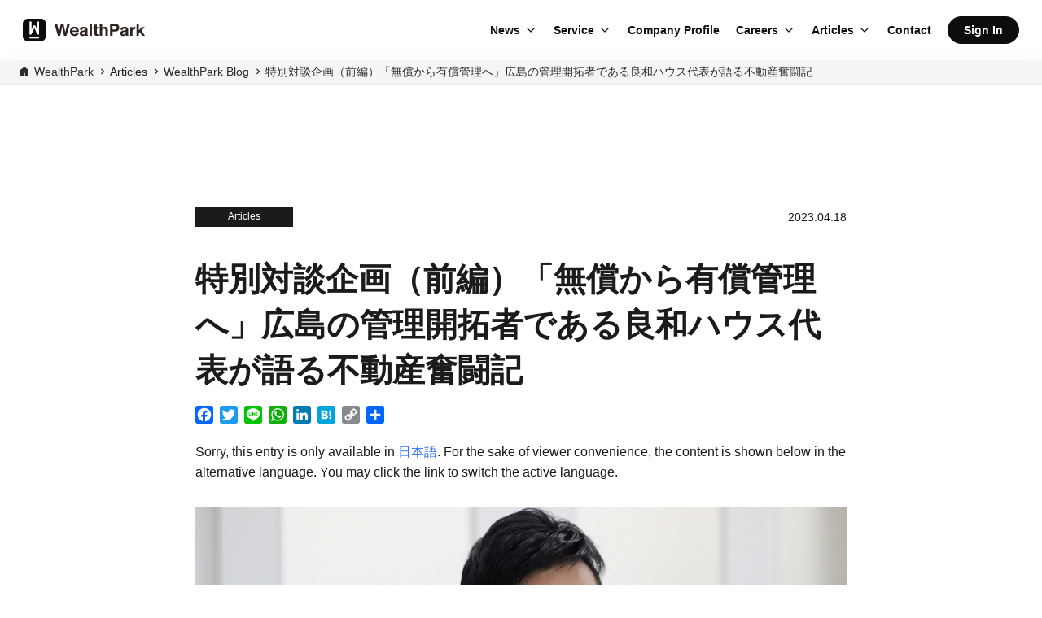

--- FILE ---
content_type: text/html; charset=UTF-8
request_url: https://wealth-park.com/en/wealthpark-blog/keypersons-voice-021-1/
body_size: 18658
content:
<!DOCTYPE html>
<html lang="en-US">
<head>
<!-- Google Tag Manager -->
<script>(function(w,d,s,l,i){w[l]=w[l]||[];w[l].push({'gtm.start':
new Date().getTime(),event:'gtm.js'});var f=d.getElementsByTagName(s)[0],
j=d.createElement(s),dl=l!='dataLayer'?'&l='+l:'';j.async=true;j.src=
'https://www.googletagmanager.com/gtm.js?id='+i+dl;f.parentNode.insertBefore(j,f);
})(window,document,'script','dataLayer','GTM-KH2RPBR');</script>
<!-- End Google Tag Manager --><meta charset="UTF-8">
<meta content='width=device-width, initial-scale=1.0, maximum-scale=1.0, user-scalable=no' name='viewport' />
<meta name="apple-itunes-app" content="app-id=1068127268">
<link rel="profile" href="http://gmpg.org/xfn/11">
<link rel="alternate" hreflang="ja" href="http://wealth-park.com/ja" />
<link rel="alternate" hreflang="en" href="http://wealth-park.com/en" />
<link rel="alternate" hreflang="zh" href="http://wealth-park.com/sc" />
<link rel="alternate" hreflang="zh-CN" href="http://wealth-park.com/sc" />
<link rel="alternate" hreflang="zh-HK" href="http://wealth-park.com/tc" />
<link rel="alternate" hreflang="zh-TW" href="http://wealth-park.com/tc" />
<link rel="manifest" href="https://wealth-park.com/wp-content/themes/wp-next-landing-page/manifest.json?20260127-0223">
<link rel="stylesheet" href="https://wealth-park.com/wp-content/themes/wp-next-landing-page/css/slick.css?20260127-0223" media="screen" />
<link rel="stylesheet" href="https://wealth-park.com/wp-content/themes/wp-next-landing-page/css/slick-theme.css?20260127-0223" media="screen" />
<link rel="stylesheet" href="https://wealth-park.com/wp-content/themes/wp-next-landing-page/css/common.css?20260127-0223">
<link rel="stylesheet" href="https://wealth-park.com/wp-content/themes/wp-next-landing-page/css/megamenu.css?20260127-0223">
<link rel="stylesheet" href="https://wealth-park.com/wp-content/themes/wp-next-landing-page/css/mobile-menu.css?20260127-0223">
<link rel="stylesheet" href="https://use.typekit.net/kbe8wyi.css?ver=1.0.1">
<script src="https://wealth-park.com/wp-content/themes/wp-next-landing-page/js/jquery-3.3.1.min.js?20260127-0223"></script>
<script src="https://wealth-park.com/wp-content/themes/wp-next-landing-page/js/slick.min.js?20260127-0223"></script>
<script src="https://wealth-park.com/wp-content/themes/wp-next-landing-page/js/rellax.min.js?20260127-0223"></script>
<script src="https://wealth-park.com/wp-content/themes/wp-next-landing-page/js/megamenu.js?20260127-0223"></script>
<script src="https://wealth-park.com/wp-content/themes/wp-next-landing-page/js/mobile-menu.js?20260127-0223"></script>
<script src="https://wealth-park.com/wp-content/themes/wp-next-landing-page/js/validation.js?20260127-0223"></script>
<script src="https://cdnjs.cloudflare.com/ajax/libs/iScroll/5.2.0/iscroll.min.js?20260127-0223"></script>
<link rel="stylesheet" href="https://wealth-park.com/wp-content/themes/wp-next-landing-page/corporate/css/style.css?20260127-0223">
<link rel="stylesheet" href="https://wealth-park.com/wp-content/themes/wp-next-landing-page/style.css?20260127-0223">
<link rel="apple-touch-icon" sizes="180x180" href="https://wealth-park.com/wp-content/themes/wp-next-landing-page/img/icon.png">
<link rel="apple-touch-icon-precomposed" href="https://wealth-park.com/wp-content/themes/wp-next-landing-page/img/icon.png">
<link rel="shortcut icon" href="https://wealth-park.com/wp-content/themes/wp-next-landing-page/img/icon.png">
<link rel="icon" sizes="192x192" href="https://wealth-park.com/wp-content/themes/wp-next-landing-page/img/icon.png">
<meta property="og:image" content="https://wealth-park.com/wp-content/uploads/2023/02/prof-1.jpg" />
<!--[if lt IE 9]>
<script src="/js/html5shiv.js"></script>
<script src="/js/respond.js"></script>
<![endif]-->
<meta name='robots' content='index, follow, max-image-preview:large, max-snippet:-1, max-video-preview:-1' />

	<!-- This site is optimized with the Yoast SEO plugin v26.8 - https://yoast.com/product/yoast-seo-wordpress/ -->
	<title>特別対談企画（前編）「無償から有償管理へ」広島の管理開拓者である良和ハウス代表が語る不動産奮闘記 - WealthPark</title>
	<link rel="canonical" href="https://wealth-park.com/en/wealthpark-blog/keypersons-voice-021-1/" />
	<meta property="og:locale" content="en_US" />
	<meta property="og:type" content="article" />
	<meta property="og:title" content="特別対談企画（前編）「無償から有償管理へ」広島の管理開拓者である良和ハウス代表が語る不動産奮闘記 - WealthPark" />
	<meta property="og:description" content="Sorry, this entry is only available in 日本語. For the sake of viewer convenience, the content is shown below in the alternative language. You may click the link to switch the active language. 「不動産管理会社のいまを知る」をテーマに、業界をリードするゲストをお迎えし、貴重なお話をお伺いする連載企画。第21回は、広島県広島市で広島・岡山地域に向けた不動産管理業を展開する株式会社良和ハウス 代表取締役社長 和田氏、広島賃貸管理部 部長の新本氏にお話を伺いました。前編では、和田氏のパーソナルストーリー、良和ハウス入社時の思い出、管理業務を広島に根付かせるまでのヒストリーなどについてお話しいただきました。（前編/全2回） ゲストプロフィール 株式会社良和ハウス 代表取締役 社長 和田 伸幸氏 広島県広島市出身。2006年より創業者和田良雄から良和ハウス代表取締役を引き継ぐ2012年に賃貸管理戸数中四国エリアNo.1を達成（※）。 IT技術DX化を積極的に取り入れつつ、対面によるコミュニケーションで最も大切にしているのは「おもてなしの精神」。 初めて広島に住まれるお客様に物件の案内だけでなく、広島の気候や風土など住みやすさを伝えるコンシェルジュの役割を果たすようにサービスを追求「お部屋探しのベストパートナー」をモットーに、順調に管理戸数を伸ばし続けている。 趣味はゴルフ。最近はジム通いや自転車など、体を動かすことにはまっている。 ※2023年2月現在、賃貸管理戸数32,806戸、賃貸仲介数13,919戸。 時代はデベロッパー全盛期。広島には、まだ管理と言う概念がなかった ――今回はよろしくお願いします。会社についてお伺いする前に、和田社長のキャリアについて簡単に教えてください。 和田：大学時代から、父が社長を務める良和ハウスで仲介業務を手伝っていましたが、外部でさまざまな経験を積みたいと考え、卒業後は注文住宅メーカーへ新卒入社し、営業として勤務していました。5〜10年は戻らないつもりでしたが、26歳のときに「3店舗目を出店するために、広島に戻ってきてほしい」との話があり、良和ハウスへ入社します。私が入社した頃は、約13名の社員がいましたが、社員の大半は両親と親族で親族を除いた社員はわずか3〜4名でした。 ――入社当時の良和ハウスはどのような会社でしたか？ 和田：当時の不動産業界はデベロッパー全盛期で、この頃の当社には「管理」という概念は未だない時代だったため、地主様にマンションを建てていただき、その物件へ入居者様を仲介する「賃貸仲介」が私たちの主な仕事でした。そのため入居後の建物に関する管理、入居者様・オーナー様の対応は無償が当たり前でした。 「断られる日々にめげなかった」有償管理を認めてもらうまでの奮闘 ――入社後はどのような業務や取り組みをされましたか？ 和田：良和ハウスでは、約1,000〜2,000戸の管理を無償で行っていましたが、水漏れや鍵の紛失など、急を要する対応に相当のリソースが割かれ、無償で行う管理業務に限界を感じ、現状を打破する方法を模索していました。そんな時、先行して広島で有償管理を行う会社が1社あったのを知り訪ねました。そちらの会社でノウハウを学び、当社と当社のオーナー様に合った「管理」を自分なりに考え、オーナー様へ「有償管理」の切り替えをお願いし始めました。 ――当時のオーナー様たちは、すんなりと受け入れてくれましたか？ 和田：いいえ。社長の息子ということで、その場では話を聞いてくれるものの、中々受け入れてはもらえませんでした。それでもオーナー様への説得は止めませんでした。何度か、父である社長へお叱りの電話もあったそうですから･･･（笑）。それでも、無償対応に限界が来ていること、安定したサービスを提供するためにも有償にしたいことなどを説明し続けますが、断られる日々が続きます。特に反発が強かったのは管理料の割合です。最初は家賃収入の5％に設定していましたが、なかなか応じていただけず、訪問に訪問を重ねて･･･ようやく3％で承諾が得られ始めました。この時に定めた「3%」という管理料が、広島の管理業界における一つの基準となりました。 ――その後、管理戸数はどのように拡大していったのでしょう。 和田：良和ハウスが管理していた物件の全オーナー様が、有償管理へ切り替えてくれました。管理料の追加を理由に当社から離れるオーナー様がいなかったのは嬉しい限りです。 次にターゲットとしたのは、自主管理をしている新規のオーナー様です。当時の管理チームは3名。毎日、空いている物件を探し回り、「満室にできたら管理を任せていただきたい」とオーナー様に直談判していました。こうして新規オーナー様を増やしつつ、既存オーナー様が新たに建てられた物件を管理させていただくことで、管理戸数は少しずつ拡大していきました。 管理戸数が伸びた理由は「父と息子の仕事の棲み分け」 ――当時の良和ハウスは管理業務に対しどのようなスタンスでしたか？ 和田：当時の父は「管理」にはあまり関心がなく、賃貸仲介の店舗展開に注力していました。私が管理料の交渉をしている時期に、本件でオーナー様からお叱りの声をいただいた際にも、「息子の思うようにやらせてみよう」と見守ってくれました。 ――管理業務を行う中で、印象的なエピソードがありましたら教えてください。 和田：さまざまなところに営業で出向きましたが、郊外や農家のオーナー様からは「綺麗なスーツが汚れてしまうから」と、ほとんど話を聞いてもらえませんでした。ある日、作業着姿で仕事をしている私を見かけたオーナー様が、「随分とえらい（しんどい）仕事をしとるんじゃね」と声をかけてくださいました。この時に「あ～、見た目（身なり）で判断されることもあるんだ」と気づきました。 実際に作業着で農家のオーナー様を訪問した時には、物件の話から身の上話まで1時間以上におよび座り込んで話をすることもありました。気のせいかもしれませんが、作業着姿の私に親しみを抱いてくださったオーナー様も多かったように思います。それからはずっと作業着です。最近はカジュアルな服装も多いですが、自分の根源には、今でも作業着で働く姿があります。 ――管理業務を開始して約25年間が経過し、3万戸まで管理戸数を伸ばせた要因は何なのでしょう。 和田：父がフロー型ビジネス、私がストック型ビジネスを担い、仕事の棲み分けを上手くしながらビジネスの両輪を回し続けられた結果だと思います。父がデベロッパー業務に注力することで大きな資金を、私が管理戸数を少しずつ増やすことで安定した資金を毎月蓄えられるようになりました。もし、私が父と同じビジネスを追いかけていたならば、今と違った良和ハウスになっていたかもしれません。 ターニングポイントは人材の教育と育成を意識したとき ――これまでを振り返り、会社が成長したターニングポイントは何だったと思いますか？ 和田：一番は人材教育と人材育成を意識したタイミングです。私が社長を引き継いでから数年が経過し、店舗そして管理戸数を増やすためにも、人を増やす必要があると思い、新卒採用を開始しました。 ――新卒を採用した結果はどうでしたか？ 和田：初年度は10名採用しましたが、結果は10敗です。諦めずに新卒採用を続けましたが、2〜3年間は良い結果がでませんでした。そこから私の中で「採用」→「育成」というマインドに変わり出しました。なぜなら、ただ採用しただけでは社員は成長しないし、やりがいを持って「この会社で仕事をしたい」と強く思ってはもらえないと気付いたからです。そう思われるためには、しっかり教育を行い、一人前に仕事ができるまでに育成をしようと考えました。その結果、退職率は低くなりました。 ――人材を見る上で、特に意識している点を教えてください。 和田：最近でこそDXやデータ活用が着目されていますが、私たちの仕事は人で決まります。本音で言うと、最終的にはやり抜く努力と諦めない根性で決まると思っています。テクニックなどでごまかせるわけでもなく、この2つがあって良い結果に繋がります。古い考えかもしれませんが、今も昔も、良和ハウスの本質だと思っています。 ――テレビCMを積極的にされていますが、これも人材獲得に向けた一歩なのでしょうか？ 和田：はい。採用を重ねていくと、徐々に限界が訪れてきたため、その度に知名度の拡大を考えて、テレビCMや広告を打ってきました。直近ではタレントのさかなクンをイメージキャラクターとして起用したテレビCMを放映しました。このターゲットは、採用潜在層となる子どもたちです。さかなクンのキャラクターに加え、子どもが関心を持つようなフレーズや歌を取り入れたこともあり、良和ハウスの認知度が50%から95％まで向上しました。県内では、さかなクンを起用したことで、全国的な不動産企業として見られるようにもなりました。 後編へ続く インタビュアー：WealthPark Founder &amp; CEO 川田 隆太 株式会社　良和ハウス 代表取締役社長　和田伸幸 広島県広島市西区楠木町2丁目1-1 カメリアビル 会社ホームページ： https://www.ryowahouse.co.jp/ ＜本件に関するお問い合わせ先＞ 株式会社　良和ハウス Contact： https://www.ryowahouse.co.jp/contact WealthPark株式会社 広報担当 Mail： pr@wealth-park.com" />
	<meta property="og:url" content="https://wealth-park.com/en/wealthpark-blog/keypersons-voice-021-1/" />
	<meta property="og:site_name" content="WealthPark" />
	<meta property="article:modified_time" content="2023-08-29T04:00:41+00:00" />
	<meta property="og:image" content="https://wealth-park.com/wp-content/uploads/2023/02/prof-1.jpg" />
	<meta property="og:image:width" content="1500" />
	<meta property="og:image:height" content="843" />
	<meta property="og:image:type" content="image/jpeg" />
	<meta name="twitter:card" content="summary_large_image" />
	<script type="application/ld+json" class="yoast-schema-graph">{"@context":"https://schema.org","@graph":[{"@type":"WebPage","@id":"https://wealth-park.com/en/wealthpark-blog/keypersons-voice-021-1/","url":"https://wealth-park.com/en/wealthpark-blog/keypersons-voice-021-1/","name":"特別対談企画（前編）「無償から有償管理へ」広島の管理開拓者である良和ハウス代表が語る不動産奮闘記 - WealthPark","isPartOf":{"@id":"https://wealth-park.com/ja/#website"},"primaryImageOfPage":{"@id":"https://wealth-park.com/en/wealthpark-blog/keypersons-voice-021-1/#primaryimage"},"image":{"@id":"https://wealth-park.com/en/wealthpark-blog/keypersons-voice-021-1/#primaryimage"},"thumbnailUrl":"https://wealth-park.com/wp-content/uploads/2023/02/prof-1.jpg","datePublished":"2023-04-18T03:56:46+00:00","dateModified":"2023-08-29T04:00:41+00:00","breadcrumb":{"@id":"https://wealth-park.com/en/wealthpark-blog/keypersons-voice-021-1/#breadcrumb"},"inLanguage":"en-US","potentialAction":[{"@type":"ReadAction","target":["https://wealth-park.com/en/wealthpark-blog/keypersons-voice-021-1/"]}]},{"@type":"ImageObject","inLanguage":"en-US","@id":"https://wealth-park.com/en/wealthpark-blog/keypersons-voice-021-1/#primaryimage","url":"https://wealth-park.com/wp-content/uploads/2023/02/prof-1.jpg","contentUrl":"https://wealth-park.com/wp-content/uploads/2023/02/prof-1.jpg","width":1500,"height":843},{"@type":"BreadcrumbList","@id":"https://wealth-park.com/en/wealthpark-blog/keypersons-voice-021-1/#breadcrumb","itemListElement":[{"@type":"ListItem","position":1,"name":"Home","item":"https://wealth-park.com/sc/"},{"@type":"ListItem","position":2,"name":"WP-Blog","item":"https://wealth-park.com/en/wealthpark-blog/"},{"@type":"ListItem","position":3,"name":"特別対談企画（前編）「無償から有償管理へ」広島の管理開拓者である良和ハウス代表が語る不動産奮闘記"}]},{"@type":"WebSite","@id":"https://wealth-park.com/ja/#website","url":"https://wealth-park.com/ja/","name":"WealthPark","description":"Manage your investments with ease","potentialAction":[{"@type":"SearchAction","target":{"@type":"EntryPoint","urlTemplate":"https://wealth-park.com/ja/?s={search_term_string}"},"query-input":{"@type":"PropertyValueSpecification","valueRequired":true,"valueName":"search_term_string"}}],"inLanguage":"en-US"}]}</script>
	<!-- / Yoast SEO plugin. -->


<link rel='dns-prefetch' href='//static.addtoany.com' />
<link rel="alternate" type="application/rss+xml" title="WealthPark &raquo; Feed" href="https://wealth-park.com/en/feed/" />
<link rel="alternate" type="application/rss+xml" title="WealthPark &raquo; Comments Feed" href="https://wealth-park.com/en/comments/feed/" />
<link rel="alternate" title="oEmbed (JSON)" type="application/json+oembed" href="https://wealth-park.com/en/wp-json/oembed/1.0/embed?url=https%3A%2F%2Fwealth-park.com%2Fen%2Fwealthpark-blog%2Fkeypersons-voice-021-1%2F" />
<link rel="alternate" title="oEmbed (XML)" type="text/xml+oembed" href="https://wealth-park.com/en/wp-json/oembed/1.0/embed?url=https%3A%2F%2Fwealth-park.com%2Fen%2Fwealthpark-blog%2Fkeypersons-voice-021-1%2F&#038;format=xml" />
<style id='wp-img-auto-sizes-contain-inline-css' type='text/css'>
img:is([sizes=auto i],[sizes^="auto," i]){contain-intrinsic-size:3000px 1500px}
/*# sourceURL=wp-img-auto-sizes-contain-inline-css */
</style>
<style id='wp-emoji-styles-inline-css' type='text/css'>

	img.wp-smiley, img.emoji {
		display: inline !important;
		border: none !important;
		box-shadow: none !important;
		height: 1em !important;
		width: 1em !important;
		margin: 0 0.07em !important;
		vertical-align: -0.1em !important;
		background: none !important;
		padding: 0 !important;
	}
/*# sourceURL=wp-emoji-styles-inline-css */
</style>
<style id='wp-block-library-inline-css' type='text/css'>
:root{--wp-block-synced-color:#7a00df;--wp-block-synced-color--rgb:122,0,223;--wp-bound-block-color:var(--wp-block-synced-color);--wp-editor-canvas-background:#ddd;--wp-admin-theme-color:#007cba;--wp-admin-theme-color--rgb:0,124,186;--wp-admin-theme-color-darker-10:#006ba1;--wp-admin-theme-color-darker-10--rgb:0,107,160.5;--wp-admin-theme-color-darker-20:#005a87;--wp-admin-theme-color-darker-20--rgb:0,90,135;--wp-admin-border-width-focus:2px}@media (min-resolution:192dpi){:root{--wp-admin-border-width-focus:1.5px}}.wp-element-button{cursor:pointer}:root .has-very-light-gray-background-color{background-color:#eee}:root .has-very-dark-gray-background-color{background-color:#313131}:root .has-very-light-gray-color{color:#eee}:root .has-very-dark-gray-color{color:#313131}:root .has-vivid-green-cyan-to-vivid-cyan-blue-gradient-background{background:linear-gradient(135deg,#00d084,#0693e3)}:root .has-purple-crush-gradient-background{background:linear-gradient(135deg,#34e2e4,#4721fb 50%,#ab1dfe)}:root .has-hazy-dawn-gradient-background{background:linear-gradient(135deg,#faaca8,#dad0ec)}:root .has-subdued-olive-gradient-background{background:linear-gradient(135deg,#fafae1,#67a671)}:root .has-atomic-cream-gradient-background{background:linear-gradient(135deg,#fdd79a,#004a59)}:root .has-nightshade-gradient-background{background:linear-gradient(135deg,#330968,#31cdcf)}:root .has-midnight-gradient-background{background:linear-gradient(135deg,#020381,#2874fc)}:root{--wp--preset--font-size--normal:16px;--wp--preset--font-size--huge:42px}.has-regular-font-size{font-size:1em}.has-larger-font-size{font-size:2.625em}.has-normal-font-size{font-size:var(--wp--preset--font-size--normal)}.has-huge-font-size{font-size:var(--wp--preset--font-size--huge)}.has-text-align-center{text-align:center}.has-text-align-left{text-align:left}.has-text-align-right{text-align:right}.has-fit-text{white-space:nowrap!important}#end-resizable-editor-section{display:none}.aligncenter{clear:both}.items-justified-left{justify-content:flex-start}.items-justified-center{justify-content:center}.items-justified-right{justify-content:flex-end}.items-justified-space-between{justify-content:space-between}.screen-reader-text{border:0;clip-path:inset(50%);height:1px;margin:-1px;overflow:hidden;padding:0;position:absolute;width:1px;word-wrap:normal!important}.screen-reader-text:focus{background-color:#ddd;clip-path:none;color:#444;display:block;font-size:1em;height:auto;left:5px;line-height:normal;padding:15px 23px 14px;text-decoration:none;top:5px;width:auto;z-index:100000}html :where(.has-border-color){border-style:solid}html :where([style*=border-top-color]){border-top-style:solid}html :where([style*=border-right-color]){border-right-style:solid}html :where([style*=border-bottom-color]){border-bottom-style:solid}html :where([style*=border-left-color]){border-left-style:solid}html :where([style*=border-width]){border-style:solid}html :where([style*=border-top-width]){border-top-style:solid}html :where([style*=border-right-width]){border-right-style:solid}html :where([style*=border-bottom-width]){border-bottom-style:solid}html :where([style*=border-left-width]){border-left-style:solid}html :where(img[class*=wp-image-]){height:auto;max-width:100%}:where(figure){margin:0 0 1em}html :where(.is-position-sticky){--wp-admin--admin-bar--position-offset:var(--wp-admin--admin-bar--height,0px)}@media screen and (max-width:600px){html :where(.is-position-sticky){--wp-admin--admin-bar--position-offset:0px}}

/*# sourceURL=wp-block-library-inline-css */
</style>
<style id='classic-theme-styles-inline-css' type='text/css'>
/*! This file is auto-generated */
.wp-block-button__link{color:#fff;background-color:#32373c;border-radius:9999px;box-shadow:none;text-decoration:none;padding:calc(.667em + 2px) calc(1.333em + 2px);font-size:1.125em}.wp-block-file__button{background:#32373c;color:#fff;text-decoration:none}
/*# sourceURL=/wp-includes/css/classic-themes.min.css */
</style>
<link rel='stylesheet' id='contact-form-7-css' href='https://wealth-park.com/wp-content/plugins/contact-form-7/includes/css/styles.css?ver=6.1.4' type='text/css' media='all' />
<link rel='stylesheet' id='toc-screen-css' href='https://wealth-park.com/wp-content/plugins/table-of-contents-plus/screen.min.css?ver=2411.1' type='text/css' media='all' />
<link rel='stylesheet' id='wp-next-landing-page-style-css' href='https://wealth-park.com/wp-content/themes/wp-next-landing-page/style.css' type='text/css' media='all' />
<link rel='stylesheet' id='addtoany-css' href='https://wealth-park.com/wp-content/plugins/add-to-any/addtoany.min.css?ver=1.16' type='text/css' media='all' />
<style id='addtoany-inline-css' type='text/css'>
.a2a_kit a {
	background-image: none;
}

.addtoany_list a:first-child {
	padding-left: 0px;
}
/*# sourceURL=addtoany-inline-css */
</style>
<script type="text/javascript" id="addtoany-core-js-before">
/* <![CDATA[ */
window.a2a_config=window.a2a_config||{};a2a_config.callbacks=[];a2a_config.overlays=[];a2a_config.templates={};

//# sourceURL=addtoany-core-js-before
/* ]]> */
</script>
<script type="text/javascript" defer src="https://static.addtoany.com/menu/page.js" id="addtoany-core-js"></script>
<script type="text/javascript" src="https://wealth-park.com/wp-includes/js/jquery/jquery.min.js?ver=3.7.1" id="jquery-core-js"></script>
<script type="text/javascript" src="https://wealth-park.com/wp-includes/js/jquery/jquery-migrate.min.js?ver=3.4.1" id="jquery-migrate-js"></script>
<script type="text/javascript" defer src="https://wealth-park.com/wp-content/plugins/add-to-any/addtoany.min.js?ver=1.1" id="addtoany-jquery-js"></script>
<link rel="https://api.w.org/" href="https://wealth-park.com/en/wp-json/" /><link rel="alternate" title="JSON" type="application/json" href="https://wealth-park.com/en/wp-json/wp/v2/wealthpark/42357" /><link rel="EditURI" type="application/rsd+xml" title="RSD" href="https://wealth-park.com/xmlrpc.php?rsd" />

<link rel='shortlink' href='https://wealth-park.com/en/?p=42357' />
<!-- Stream WordPress user activity plugin v4.1.1 -->
<style type="text/css">
.qtranxs_flag_en {background-image: url(https://wealth-park.com/wp-content/plugins/qtranslate-x/flags/gb.png); background-repeat: no-repeat;}
.qtranxs_flag_tc {background-image: url(https://wealth-park.com/wp-content/plugins/qtranslate-x/flags/tw.png); background-repeat: no-repeat;}
.qtranxs_flag_sc {background-image: url(https://wealth-park.com/wp-content/plugins/qtranslate-x/flags/cn.png); background-repeat: no-repeat;}
.qtranxs_flag_ja {background-image: url(https://wealth-park.com/wp-content/plugins/qtranslate-x/flags/jp.png); background-repeat: no-repeat;}
</style>
<link hreflang="en" href="https://wealth-park.com/en/wealthpark-blog/keypersons-voice-021-1/" rel="alternate" />
<link hreflang="zh_TW" href="https://wealth-park.com/tc/wealthpark-blog/keypersons-voice-021-1/" rel="alternate" />
<link hreflang="sc" href="https://wealth-park.com/sc/wealthpark-blog/keypersons-voice-021-1/" rel="alternate" />
<link hreflang="ja" href="https://wealth-park.com/ja/wealthpark-blog/keypersons-voice-021-1/" rel="alternate" />
<link hreflang="x-default" href="https://wealth-park.com/en/wealthpark-blog/keypersons-voice-021-1/" rel="alternate" />
<meta name="generator" content="qTranslate-X 3.4.6.8" />
<link rel="icon" href="https://wealth-park.com/wp-content/uploads/2017/03/cropped-logo-1-32x32.png" sizes="32x32" />
<link rel="icon" href="https://wealth-park.com/wp-content/uploads/2017/03/cropped-logo-1-192x192.png" sizes="192x192" />
<link rel="apple-touch-icon" href="https://wealth-park.com/wp-content/uploads/2017/03/cropped-logo-1-180x180.png" />
<meta name="msapplication-TileImage" content="https://wealth-park.com/wp-content/uploads/2017/03/cropped-logo-1-270x270.png" />
</head>
<body>
<!-- Google Tag Manager (noscript) -->
<noscript><iframe src="https://www.googletagmanager.com/ns.html?id=GTM-KH2RPBR"
height="0" width="0" style="display:none;visibility:hidden"></iframe></noscript>
<!-- End Google Tag Manager (noscript) --><div id="page" class="whole-page">
    <!-- CORPORATE NAV -->
    <!-- CORPORATE ALL PAGES -->
  <header class="header--corporate header--common header--glass">
    <!-- DESKTOP -->
    <nav class="menu__navbar menu__navbar--pc">
      <div class="menu__navbar__logo">
        <a href="https://wealth-park.com/en/"><img loading="lazy" src="https://wealth-park.com/wp-content/themes/wp-next-landing-page/img/app/logo_std.svg" alt="WealthPark" class="header--glass__logo" /></a>
      </div>
      <ul class="menu__list">
        <li class="menu__list-item menu__first-level menu__parent-dropdown">
          <a class="menu__list-link menu__dropdown-toggle" href="javascript:void(0)">News</a>
          <ul class="menu__dropdown">
            <li class="menu__dropdown-list-item">
              <a href="https://wealth-park.com/en/news/" class="menu__dropdown-list-link">
              News              </a>
            </li>
            <li class="menu__dropdown-list-item">
              <a href="https://wealth-park.com/en/business/release-note" class="menu__dropdown-list-link">
                What's New              </a>
            </li>
            <li class="menu__dropdown-list-item">
              <a href="https://prtimes.jp/main/html/searchrlp/company_id/40576" target="_blank" class="menu__dropdown-list-link menu__dropdown-list-link--external">
                Press Release              </a>
            </li>
          </ul>
        </li>
        <li class="menu__list-item menu__first-level menu__parent-dropdown">
          <a class="menu__list-link menu__dropdown-toggle" href="javascript:void(0)">Service</a>      
          <ul class="menu__dropdown">
            <li class="menu__dropdown-list-item">
              <a href="https://wealth-park.com/en/business" class="menu__dropdown-list-link">
                New synergy between property managers and investors.<br>
                <small>WealthPark Business</small>
              </a>
            </li>
            <li class="menu__dropdown-list-item">
              <a href="https://owner-app.wealth-park.com" class="menu__dropdown-list-link menu__dropdown-list-link--external" target="_blank" rel="noopener noreferrer">
                Service For Real Estate Owners<br>
                <small>WealthPark Owner App</small>
              </a>
            </li>
            <li class="menu__dropdown-list-item">
              <a href="https://wealthpark-ret.com/" class="menu__dropdown-list-link menu__dropdown-list-link--external" target="_blank">
                Leader in Japan Inbound Real Estate Asset and Property Management for Foreign Investors.<br>
                <small>WealthPark RealEstate Technologies</small>
              </a>
            </li>
            <li class="menu__dropdown-list-item">
              <a href="https://wealthpark-alt.com/" class="menu__dropdown-list-link menu__dropdown-list-link--external" target="_blank">
                Real Estate Crowdfunding Service<br>
                <small>WealthPark Investment</small>
              </a>
            </li>
            <li class="menu__dropdown-list-item">
              <a href="https://wealth-park.com/en/dx/" class="menu__dropdown-list-link">
                Real Estate DX Consulting Service<br>
                <small>DX Consulting</small>
              </a>
            </li>
          </ul>
        </li>
        <li class="menu__list-item menu__first-level">
          <a class="menu__list-link" href="https://wealth-park.com/en/corporate/company/">Company Profile</a>
        </li>
        <li class="menu__list-item menu__first-level menu__parent-dropdown">
          <a class="menu__list-link menu__dropdown-toggle" href="javascript:void(0)">Careers</a>      
          <ul class="menu__dropdown">
            <li class="menu__dropdown-list-item">
              <a href="https://wealth-park.com/en/careers" class="menu__dropdown-list-link">
                Career              </a>
            </li>
            <li class="menu__dropdown-list-item">
              <a href="https://wealth-park.com/en/park"class="menu__dropdown-list-link"> 
                Recruitment Media - Park              </a>
            </li>
          </ul> 
        </li>
        <li class="menu__list-item menu__first-level menu__parent-dropdown">
          <a class="menu__list-link menu__dropdown-toggle" href="javascript:void(0)">Articles</a>
          <ul class="menu__dropdown menu__dropdown--edge">
            <li class="menu__dropdown-heading">Media</li>
            <li class="menu__dropdown-list-item">
              <a href="https://wealth-park.com/en/wealthpark-blog/" class="menu__dropdown-list-link">
                WealthPark Blog              </a>
            </li>
            <li class="menu__dropdown-list-item">
              <a href="https://wealthpark-lab.com" target="_blank" class="menu__dropdown-list-link menu__dropdown-list-link--external">
                WealthPark Lab              </a>
            </li>
            <li class="menu__dropdown-list-item">
              <a href="https://wealth-park.com/en/park" class="menu__dropdown-list-link">
                Recruitment Media - Park              </a>
            </li>
            <li class="menu__dropdown__divider"></li>
            <li class="menu__dropdown-heading">Special feature</li>
            <li class="menu__dropdown-list-item">
              <a href="https://wealth-park.com/en/business/seminar" class="menu__dropdown-list-link">
                Event              </a>
            </li>
            <li class="menu__dropdown-list-item">
              <a href="https://wealth-park.com/en/tag/keypersons-voice/" class="menu__dropdown-list-link">
                Key Person's Voice              </a>
            </li>
            <li class="menu__dropdown-list-item">
              <a href="https://wealth-park.com/en/park_category/person/" class="menu__dropdown-list-link">
                Interviews              </a>
            </li>
          </ul>
        </li>
          
          <li class="menu__list-item menu__first-level">
            <a class="menu__list-link" href="https://wealth-park.com/en/corporate/contact/">Contact</a>
          </li>
                <li class="menu__list-item menu__first-level menu__list-item-btn">
          <a class="menu__list-link-btn menu__list-link-btn--black" href="https://owner.wealth-park.com/" target="_blank">
            Sign In          </a>
        </li>
      </ul>
    </nav>
    <!-- MOBILE -->
    <nav class="menu__navbar menu__navbar--sp">
      <div class="menu__navbar--mobile">
        <div class="menu__navbar__logo">
          <a href="https://wealth-park.com/en/"><img loading="lazy" src="https://wealth-park.com/wp-content/themes/wp-next-landing-page/img/app/logo_std.svg" alt="WealthPark" class="header--glass__logo" /></a>
        </div>
        <button class="mobile-menu-btn" aria-label="Menu">
          <span></span>
          <span></span>
          <span></span>
          <span></span>
        </button>
      </div>
    </nav>
  </header>

  <section class="breadcrumbs--global breadcrumbs--global-corporate ">
    <ul>
      <li>
        <img src="https://wealth-park.com/wp-content/themes/wp-next-landing-page/img/business-icon.svg" alt="icon">
        <a href="/">WealthPark</a>
      </li>
      <li>Articles</li><li><a href="/wealthpark-blog">WealthPark Blog</a></li><li><a href=https://wealth-park.com/en/wealthpark-blog/keypersons-voice-021-1/>特別対談企画（前編）「無償から有償管理へ」広島の管理開拓者である良和ハウス代表が語る不動産奮闘記</a></li>    </ul>
</section>




<!-- Mobile Menu Panel (New Implementation - Corporate All Pages) -->
<div class="mobile-menu-panel">
  <ul class="mobile-menu-nav">
    <li class="mobile-menu-item">
      <a class="mobile-menu-link" href="https://wealth-park.com/en/">Home</a>
    </li>
    <li class="mobile-menu-item mobile-menu-dropdown">
      <button class="mobile-menu-dropdown-toggle">News</button>
      <div class="mobile-menu-dropdown-content">
        <a href="https://wealth-park.com/en/news/" class="mobile-menu-dropdown-link">
          News        </a>
        <a href="https://wealth-park.com/en/business/release-note" class="mobile-menu-dropdown-link">
          What's New        </a>
        <a href="https://prtimes.jp/main/html/searchrlp/company_id/40576" target="_blank" class="mobile-menu-dropdown-link">
          Press Release        </a>
      </div>
    </li>
    <li class="mobile-menu-item mobile-menu-dropdown">
      <button class="mobile-menu-dropdown-toggle">Service</button>
      <div class="mobile-menu-dropdown-content">
        <a href="https://wealth-park.com/en/business" class="mobile-menu-dropdown-link">
          New synergy between property managers and investors.<br>
          <small>WealthPark Business</small>
        </a>
        <a href="https://owner-app.wealth-park.com" class="mobile-menu-dropdown-link" target="_blank" rel="noopener noreferrer">
          Service For Real Estate Owners<br>
          <small>WealthPark Owner App</small>
        </a>
        <a href="https://wealthpark-ret.com/" class="mobile-menu-dropdown-link" target="_blank">
          Leader in Japan Inbound Real Estate Asset and Property Management for Foreign Investors.<br>
          <small>WealthPark RealEstate Technologies</small>
        </a>
        <a href="https://wealthpark-alt.com/" class="mobile-menu-dropdown-link" target="_blank">
          Real Estate Crowdfunding Service<br>
          <small>WealthPark Investment</small>
        </a>
        <a href="https://wealth-park.com/en/dx/" class="mobile-menu-dropdown-link">
          Real Estate DX Consulting Service<br>
          <small>DX Consulting</small>
        </a>
      </div>
    </li>
    <li class="mobile-menu-item">
      <a class="mobile-menu-link" href="https://wealth-park.com/en/corporate/company/">Company Profile</a>
    </li>
    <li class="mobile-menu-item mobile-menu-dropdown">
      <button class="mobile-menu-dropdown-toggle">Careers</button>
      <div class="mobile-menu-dropdown-content">
        <a href="https://wealth-park.com/en/careers" class="mobile-menu-dropdown-link">
          Career        </a>
        <a href="https://wealth-park.com/en/park" class="mobile-menu-dropdown-link">
          Recruitment Media - Park        </a>
      </div>
    </li>
    <li class="mobile-menu-item mobile-menu-dropdown">
      <button class="mobile-menu-dropdown-toggle">Articles</button>
      <div class="mobile-menu-dropdown-content">
        <div class="mobile-menu-dropdown-heading">Media</div>
        <a href="https://wealth-park.com/en/wealthpark-blog/" class="mobile-menu-dropdown-link">
          WealthPark Blog        </a>
        <a href="https://wealthpark-lab.com" target="_blank" class="mobile-menu-dropdown-link">
          WealthPark Lab        </a>
        <a href="https://wealth-park.com/en/park" class="mobile-menu-dropdown-link">
          Recruitment Media - Park        </a>
        <div class="mobile-menu-dropdown-heading">Special feature</div>
        <a href="https://wealth-park.com/en/business/seminar" class="mobile-menu-dropdown-link">
          Event        </a>
        <a href="https://wealth-park.com/en/tag/keypersons-voice/" class="mobile-menu-dropdown-link">
          Key Person's Voice        </a>
        <a href="https://wealth-park.com/en/park_category/person/" class="mobile-menu-dropdown-link">
          Interviews        </a>
      </div>
    </li>
  </ul>
  <div class="mobile-menu-cta">
          <a href="https://wealth-park.com/en/corporate/contact/" class="mobile-menu-cta-btn">
        Contact      </a>
        <a href="https://owner.wealth-park.com/" target="_blank" class="mobile-menu-cta-btn">
      Sign In<br>
          </a>
  </div>
  <ul class="mobile-menu-sns">
    <li>
      <a href="https://www.facebook.com/WealthPark-Business-WealthPark%E6%A0%AA%E5%BC%8F%E4%BC%9A%E7%A4%BE%E3%82%A6%E3%82%A7%E3%83%AB%E3%82%B9%E3%83%91%E3%83%BC%E3%82%AF%E6%A0%AA%E5%BC%8F%E4%BC%9A%E7%A4%BE-2253775971335835/" target="_blank">
        <img src="https://wealth-park.com/wp-content/themes/wp-next-landing-page/img/ico_facebook.svg" alt="facebook" />
      </a>
    </li>
    <li>
      <a href="https://www.linkedin.com/company/wealthpark/" target="_blank">
        <img src="https://wealth-park.com/wp-content/themes/wp-next-landing-page/img/ico_in.svg" alt="in" />
      </a>
    </li>
    <li>
      <a href="https://www.youtube.com/channel/UCvTChmtXoEokx8vsWda8aNg" target="_blank">
        <img src="https://wealth-park.com/wp-content/themes/wp-next-landing-page/img/ico_youtube.svg" alt="youtube" />
      </a>
    </li>
  </ul>
</div>


	<div id="content" class="site-content">
	<div id="primary" class="content-area news_page blog">
		<main id="main" class="site-main wp_container wp_container--article" role="main">
		<section id="section-news-detail">
    <article class="blog-content">
            <section class="news-detail-box">
      <section class="blog-content__header">
                <a class="blog-content__header-category" href="https://wealth-park.com/en/category/articles/">
          Articles        </a>
                <p class="blog-content__header-date">2023.04.18</p>
      </section>

      
      <h1 class="blog-content__headline">特別対談企画（前編）「無償から有償管理へ」広島の管理開拓者である良和ハウス代表が語る不動産奮闘記</h1>
      <div class="addtoany_share_save_container addtoany_content addtoany_content_top"><div class="a2a_kit a2a_kit_size_22 addtoany_list" data-a2a-url="https://wealth-park.com/en/wealthpark-blog/keypersons-voice-021-1/" data-a2a-title="特別対談企画（前編）「無償から有償管理へ」広島の管理開拓者である良和ハウス代表が語る不動産奮闘記"><a class="a2a_button_facebook" href="https://www.addtoany.com/add_to/facebook?linkurl=https%3A%2F%2Fwealth-park.com%2Fen%2Fwealthpark-blog%2Fkeypersons-voice-021-1%2F&amp;linkname=%E7%89%B9%E5%88%A5%E5%AF%BE%E8%AB%87%E4%BC%81%E7%94%BB%EF%BC%88%E5%89%8D%E7%B7%A8%EF%BC%89%E3%80%8C%E7%84%A1%E5%84%9F%E3%81%8B%E3%82%89%E6%9C%89%E5%84%9F%E7%AE%A1%E7%90%86%E3%81%B8%E3%80%8D%E5%BA%83%E5%B3%B6%E3%81%AE%E7%AE%A1%E7%90%86%E9%96%8B%E6%8B%93%E8%80%85%E3%81%A7%E3%81%82%E3%82%8B%E8%89%AF%E5%92%8C%E3%83%8F%E3%82%A6%E3%82%B9%E4%BB%A3%E8%A1%A8%E3%81%8C%E8%AA%9E%E3%82%8B%E4%B8%8D%E5%8B%95%E7%94%A3%E5%A5%AE%E9%97%98%E8%A8%98" title="Facebook" rel="nofollow noopener" target="_blank"></a><a class="a2a_button_twitter" href="https://www.addtoany.com/add_to/twitter?linkurl=https%3A%2F%2Fwealth-park.com%2Fen%2Fwealthpark-blog%2Fkeypersons-voice-021-1%2F&amp;linkname=%E7%89%B9%E5%88%A5%E5%AF%BE%E8%AB%87%E4%BC%81%E7%94%BB%EF%BC%88%E5%89%8D%E7%B7%A8%EF%BC%89%E3%80%8C%E7%84%A1%E5%84%9F%E3%81%8B%E3%82%89%E6%9C%89%E5%84%9F%E7%AE%A1%E7%90%86%E3%81%B8%E3%80%8D%E5%BA%83%E5%B3%B6%E3%81%AE%E7%AE%A1%E7%90%86%E9%96%8B%E6%8B%93%E8%80%85%E3%81%A7%E3%81%82%E3%82%8B%E8%89%AF%E5%92%8C%E3%83%8F%E3%82%A6%E3%82%B9%E4%BB%A3%E8%A1%A8%E3%81%8C%E8%AA%9E%E3%82%8B%E4%B8%8D%E5%8B%95%E7%94%A3%E5%A5%AE%E9%97%98%E8%A8%98" title="Twitter" rel="nofollow noopener" target="_blank"></a><a class="a2a_button_line" href="https://www.addtoany.com/add_to/line?linkurl=https%3A%2F%2Fwealth-park.com%2Fen%2Fwealthpark-blog%2Fkeypersons-voice-021-1%2F&amp;linkname=%E7%89%B9%E5%88%A5%E5%AF%BE%E8%AB%87%E4%BC%81%E7%94%BB%EF%BC%88%E5%89%8D%E7%B7%A8%EF%BC%89%E3%80%8C%E7%84%A1%E5%84%9F%E3%81%8B%E3%82%89%E6%9C%89%E5%84%9F%E7%AE%A1%E7%90%86%E3%81%B8%E3%80%8D%E5%BA%83%E5%B3%B6%E3%81%AE%E7%AE%A1%E7%90%86%E9%96%8B%E6%8B%93%E8%80%85%E3%81%A7%E3%81%82%E3%82%8B%E8%89%AF%E5%92%8C%E3%83%8F%E3%82%A6%E3%82%B9%E4%BB%A3%E8%A1%A8%E3%81%8C%E8%AA%9E%E3%82%8B%E4%B8%8D%E5%8B%95%E7%94%A3%E5%A5%AE%E9%97%98%E8%A8%98" title="Line" rel="nofollow noopener" target="_blank"></a><a class="a2a_button_whatsapp" href="https://www.addtoany.com/add_to/whatsapp?linkurl=https%3A%2F%2Fwealth-park.com%2Fen%2Fwealthpark-blog%2Fkeypersons-voice-021-1%2F&amp;linkname=%E7%89%B9%E5%88%A5%E5%AF%BE%E8%AB%87%E4%BC%81%E7%94%BB%EF%BC%88%E5%89%8D%E7%B7%A8%EF%BC%89%E3%80%8C%E7%84%A1%E5%84%9F%E3%81%8B%E3%82%89%E6%9C%89%E5%84%9F%E7%AE%A1%E7%90%86%E3%81%B8%E3%80%8D%E5%BA%83%E5%B3%B6%E3%81%AE%E7%AE%A1%E7%90%86%E9%96%8B%E6%8B%93%E8%80%85%E3%81%A7%E3%81%82%E3%82%8B%E8%89%AF%E5%92%8C%E3%83%8F%E3%82%A6%E3%82%B9%E4%BB%A3%E8%A1%A8%E3%81%8C%E8%AA%9E%E3%82%8B%E4%B8%8D%E5%8B%95%E7%94%A3%E5%A5%AE%E9%97%98%E8%A8%98" title="WhatsApp" rel="nofollow noopener" target="_blank"></a><a class="a2a_button_linkedin" href="https://www.addtoany.com/add_to/linkedin?linkurl=https%3A%2F%2Fwealth-park.com%2Fen%2Fwealthpark-blog%2Fkeypersons-voice-021-1%2F&amp;linkname=%E7%89%B9%E5%88%A5%E5%AF%BE%E8%AB%87%E4%BC%81%E7%94%BB%EF%BC%88%E5%89%8D%E7%B7%A8%EF%BC%89%E3%80%8C%E7%84%A1%E5%84%9F%E3%81%8B%E3%82%89%E6%9C%89%E5%84%9F%E7%AE%A1%E7%90%86%E3%81%B8%E3%80%8D%E5%BA%83%E5%B3%B6%E3%81%AE%E7%AE%A1%E7%90%86%E9%96%8B%E6%8B%93%E8%80%85%E3%81%A7%E3%81%82%E3%82%8B%E8%89%AF%E5%92%8C%E3%83%8F%E3%82%A6%E3%82%B9%E4%BB%A3%E8%A1%A8%E3%81%8C%E8%AA%9E%E3%82%8B%E4%B8%8D%E5%8B%95%E7%94%A3%E5%A5%AE%E9%97%98%E8%A8%98" title="LinkedIn" rel="nofollow noopener" target="_blank"></a><a class="a2a_button_hatena" href="https://www.addtoany.com/add_to/hatena?linkurl=https%3A%2F%2Fwealth-park.com%2Fen%2Fwealthpark-blog%2Fkeypersons-voice-021-1%2F&amp;linkname=%E7%89%B9%E5%88%A5%E5%AF%BE%E8%AB%87%E4%BC%81%E7%94%BB%EF%BC%88%E5%89%8D%E7%B7%A8%EF%BC%89%E3%80%8C%E7%84%A1%E5%84%9F%E3%81%8B%E3%82%89%E6%9C%89%E5%84%9F%E7%AE%A1%E7%90%86%E3%81%B8%E3%80%8D%E5%BA%83%E5%B3%B6%E3%81%AE%E7%AE%A1%E7%90%86%E9%96%8B%E6%8B%93%E8%80%85%E3%81%A7%E3%81%82%E3%82%8B%E8%89%AF%E5%92%8C%E3%83%8F%E3%82%A6%E3%82%B9%E4%BB%A3%E8%A1%A8%E3%81%8C%E8%AA%9E%E3%82%8B%E4%B8%8D%E5%8B%95%E7%94%A3%E5%A5%AE%E9%97%98%E8%A8%98" title="Hatena" rel="nofollow noopener" target="_blank"></a><a class="a2a_button_copy_link" href="https://www.addtoany.com/add_to/copy_link?linkurl=https%3A%2F%2Fwealth-park.com%2Fen%2Fwealthpark-blog%2Fkeypersons-voice-021-1%2F&amp;linkname=%E7%89%B9%E5%88%A5%E5%AF%BE%E8%AB%87%E4%BC%81%E7%94%BB%EF%BC%88%E5%89%8D%E7%B7%A8%EF%BC%89%E3%80%8C%E7%84%A1%E5%84%9F%E3%81%8B%E3%82%89%E6%9C%89%E5%84%9F%E7%AE%A1%E7%90%86%E3%81%B8%E3%80%8D%E5%BA%83%E5%B3%B6%E3%81%AE%E7%AE%A1%E7%90%86%E9%96%8B%E6%8B%93%E8%80%85%E3%81%A7%E3%81%82%E3%82%8B%E8%89%AF%E5%92%8C%E3%83%8F%E3%82%A6%E3%82%B9%E4%BB%A3%E8%A1%A8%E3%81%8C%E8%AA%9E%E3%82%8B%E4%B8%8D%E5%8B%95%E7%94%A3%E5%A5%AE%E9%97%98%E8%A8%98" title="Copy Link" rel="nofollow noopener" target="_blank"></a><a class="a2a_dd addtoany_share_save addtoany_share" href="https://www.addtoany.com/share"></a></div></div><!DOCTYPE html PUBLIC "-//W3C//DTD HTML 4.0 Transitional//EN" "http://www.w3.org/TR/REC-html40/loose.dtd">
<html><body><p class="qtranxs-available-languages-message qtranxs-available-languages-message-en">Sorry, this entry is only available in <a href="https://wealth-park.com/ja/wealthpark-blog/keypersons-voice-021-1/" class="qtranxs-available-language-link qtranxs-available-language-link-ja" title="&#26085;&#26412;&#35486;">&#26085;&#26412;&#35486;</a>. For the sake of viewer convenience, the content is shown below in the alternative language. You may click the link to switch the active language.</p>
<p><img decoding="async" class="alignnone size-full wp-image-33981" src="https://wealth-park.com/wp-content/uploads/2023/02/ph6-1.jpg" alt=""><br>
&#12300;&#19981;&#21205;&#29987;&#31649;&#29702;&#20250;&#31038;&#12398;&#12356;&#12414;&#12434;&#30693;&#12427;&#12301;&#12434;&#12486;&#12540;&#12510;&#12395;&#12289;&#26989;&#30028;&#12434;&#12522;&#12540;&#12489;&#12377;&#12427;&#12466;&#12473;&#12488;&#12434;&#12362;&#36814;&#12360;&#12375;&#12289;&#36020;&#37325;&#12394;&#12362;&#35441;&#12434;&#12362;&#20282;&#12356;&#12377;&#12427;&#36899;&#36617;&#20225;&#30011;&#12290;&#31532;21&#22238;&#12399;&#12289;&#24195;&#23798;&#30476;&#24195;&#23798;&#24066;&#12391;&#24195;&#23798;&#12539;&#23713;&#23665;&#22320;&#22495;&#12395;&#21521;&#12369;&#12383;&#19981;&#21205;&#29987;&#31649;&#29702;&#26989;&#12434;&#23637;&#38283;&#12377;&#12427;&#26666;&#24335;&#20250;&#31038;&#33391;&#21644;&#12495;&#12454;&#12473; &#20195;&#34920;&#21462;&#32224;&#24441;&#31038;&#38263; &#21644;&#30000;&#27663;&#12289;&#24195;&#23798;&#36035;&#36024;&#31649;&#29702;&#37096; &#37096;&#38263;&#12398;&#26032;&#26412;&#27663;&#12395;&#12362;&#35441;&#12434;&#20282;&#12356;&#12414;&#12375;&#12383;&#12290;&#21069;&#32232;&#12391;&#12399;&#12289;&#21644;&#30000;&#27663;&#12398;&#12497;&#12540;&#12477;&#12490;&#12523;&#12473;&#12488;&#12540;&#12522;&#12540;&#12289;&#33391;&#21644;&#12495;&#12454;&#12473;&#20837;&#31038;&#26178;&#12398;&#24605;&#12356;&#20986;&#12289;&#31649;&#29702;&#26989;&#21209;&#12434;&#24195;&#23798;&#12395;&#26681;&#20184;&#12363;&#12379;&#12427;&#12414;&#12391;&#12398;&#12498;&#12473;&#12488;&#12522;&#12540;&#12394;&#12393;&#12395;&#12388;&#12356;&#12390;&#12362;&#35441;&#12375;&#12356;&#12383;&#12384;&#12365;&#12414;&#12375;&#12383;&#12290;&#65288;&#21069;&#32232;/&#20840;2&#22238;&#65289;</p>
<h4>&#12466;&#12473;&#12488;&#12503;&#12525;&#12501;&#12451;&#12540;&#12523;</h4>
<blockquote><p>&#26666;&#24335;&#20250;&#31038;&#33391;&#21644;&#12495;&#12454;&#12473; &#20195;&#34920;&#21462;&#32224;&#24441; &#31038;&#38263; &#21644;&#30000; &#20280;&#24184;&#27663;<br>
&#24195;&#23798;&#30476;&#24195;&#23798;&#24066;&#20986;&#36523;&#12290;2006&#24180;&#12424;&#12426;&#21109;&#26989;&#32773;&#21644;&#30000;&#33391;&#38596;&#12363;&#12425;&#33391;&#21644;&#12495;&#12454;&#12473;&#20195;&#34920;&#21462;&#32224;&#24441;&#12434;&#24341;&#12365;&#32153;&#12368;2012&#24180;&#12395;&#36035;&#36024;&#31649;&#29702;&#25144;&#25968;&#20013;&#22235;&#22269;&#12456;&#12522;&#12450;No.1&#12434;&#36948;&#25104;&#65288;&#8251;&#65289;&#12290;<br>
IT&#25216;&#34899;DX&#21270;&#12434;&#31309;&#26997;&#30340;&#12395;&#21462;&#12426;&#20837;&#12428;&#12388;&#12388;&#12289;&#23550;&#38754;&#12395;&#12424;&#12427;&#12467;&#12511;&#12517;&#12491;&#12465;&#12540;&#12471;&#12519;&#12531;&#12391;&#26368;&#12418;&#22823;&#20999;&#12395;&#12375;&#12390;&#12356;&#12427;&#12398;&#12399;&#12300;&#12362;&#12418;&#12390;&#12394;&#12375;&#12398;&#31934;&#31070;&#12301;&#12290;<br>
&#21021;&#12417;&#12390;&#24195;&#23798;&#12395;&#20303;&#12414;&#12428;&#12427;&#12362;&#23458;&#27096;&#12395;&#29289;&#20214;&#12398;&#26696;&#20869;&#12384;&#12369;&#12391;&#12394;&#12367;&#12289;&#24195;&#23798;&#12398;&#27671;&#20505;&#12420;&#39080;&#22303;&#12394;&#12393;&#20303;&#12415;&#12420;&#12377;&#12373;&#12434;&#20253;&#12360;&#12427;&#12467;&#12531;&#12471;&#12455;&#12523;&#12472;&#12517;&#12398;&#24441;&#21106;&#12434;&#26524;&#12383;&#12377;&#12424;&#12358;&#12395;&#12469;&#12540;&#12499;&#12473;&#12434;&#36861;&#27714;&#12300;&#12362;&#37096;&#23627;&#25506;&#12375;&#12398;&#12505;&#12473;&#12488;&#12497;&#12540;&#12488;&#12490;&#12540;&#12301;&#12434;&#12514;&#12483;&#12488;&#12540;&#12395;&#12289;&#38918;&#35519;&#12395;&#31649;&#29702;&#25144;&#25968;&#12434;&#20280;&#12400;&#12375;&#32154;&#12369;&#12390;&#12356;&#12427;&#12290;<br>
&#36259;&#21619;&#12399;&#12468;&#12523;&#12501;&#12290;&#26368;&#36817;&#12399;&#12472;&#12512;&#36890;&#12356;&#12420;&#33258;&#36578;&#36554;&#12394;&#12393;&#12289;&#20307;&#12434;&#21205;&#12363;&#12377;&#12371;&#12392;&#12395;&#12399;&#12414;&#12387;&#12390;&#12356;&#12427;&#12290;<br>
&#8251;2023&#24180;2&#26376;&#29694;&#22312;&#12289;&#36035;&#36024;&#31649;&#29702;&#25144;&#25968;32,806&#25144;&#12289;&#36035;&#36024;&#20210;&#20171;&#25968;13,919&#25144;&#12290;</p></blockquote>
<section class="toc"><p class="toc__title">TOC</p><ul class="toc__list"><li class="toc__item"><a class="toc__link" href="#toc_index1">&#26178;&#20195;&#12399;&#12487;&#12505;&#12525;&#12483;&#12497;&#12540;&#20840;&#30427;&#26399;&#12290;&#24195;&#23798;&#12395;&#12399;&#12289;&#12414;&#12384;&#31649;&#29702;&#12392;&#35328;&#12358;&#27010;&#24565;&#12364;&#12394;&#12363;&#12387;&#12383;</a><ul class="toc__list--child"></ul></li><li class="toc__item"><a class="toc__link" href="#toc_index2">&#12300;&#26029;&#12425;&#12428;&#12427;&#26085;&#12293;&#12395;&#12417;&#12370;&#12394;&#12363;&#12387;&#12383;&#12301;&#26377;&#20767;&#31649;&#29702;&#12434;&#35469;&#12417;&#12390;&#12418;&#12425;&#12358;&#12414;&#12391;&#12398;&#22894;&#38360;</a><ul class="toc__list--child"></ul></li><li class="toc__item"><a class="toc__link" href="#toc_index3">&#31649;&#29702;&#25144;&#25968;&#12364;&#20280;&#12403;&#12383;&#29702;&#30001;&#12399;&#12300;&#29238;&#12392;&#24687;&#23376;&#12398;&#20181;&#20107;&#12398;&#26866;&#12415;&#20998;&#12369;&#12301;</a><ul class="toc__list--child"></ul></li><li class="toc__item"><a class="toc__link" href="#toc_index4">&#12479;&#12540;&#12491;&#12531;&#12464;&#12509;&#12452;&#12531;&#12488;&#12399;&#20154;&#26448;&#12398;&#25945;&#32946;&#12392;&#32946;&#25104;&#12434;&#24847;&#35672;&#12375;&#12383;&#12392;&#12365;</a><ul class="toc__list--child"></ul></li></ul></section><h2><span id="toc_index1">&#26178;&#20195;&#12399;&#12487;&#12505;&#12525;&#12483;&#12497;&#12540;&#20840;&#30427;&#26399;&#12290;&#24195;&#23798;&#12395;&#12399;&#12289;&#12414;&#12384;&#31649;&#29702;&#12392;&#35328;&#12358;&#27010;&#24565;&#12364;&#12394;&#12363;&#12387;&#12383;</span></h2>
<p><strong>&#8213;&#8213;&#20170;&#22238;&#12399;&#12424;&#12429;&#12375;&#12367;&#12362;&#39000;&#12356;&#12375;&#12414;&#12377;&#12290;&#20250;&#31038;&#12395;&#12388;&#12356;&#12390;&#12362;&#20282;&#12356;&#12377;&#12427;&#21069;&#12395;&#12289;&#21644;&#30000;&#31038;&#38263;&#12398;&#12461;&#12515;&#12522;&#12450;&#12395;&#12388;&#12356;&#12390;&#31777;&#21336;&#12395;&#25945;&#12360;&#12390;&#12367;&#12384;&#12373;&#12356;&#12290;</strong></p>
<p>&#21644;&#30000;&#65306;&#22823;&#23398;&#26178;&#20195;&#12363;&#12425;&#12289;&#29238;&#12364;&#31038;&#38263;&#12434;&#21209;&#12417;&#12427;&#33391;&#21644;&#12495;&#12454;&#12473;&#12391;&#20210;&#20171;&#26989;&#21209;&#12434;&#25163;&#20253;&#12387;&#12390;&#12356;&#12414;&#12375;&#12383;&#12364;&#12289;&#22806;&#37096;&#12391;&#12373;&#12414;&#12374;&#12414;&#12394;&#32076;&#39443;&#12434;&#31309;&#12415;&#12383;&#12356;&#12392;&#32771;&#12360;&#12289;&#21330;&#26989;&#24460;&#12399;&#27880;&#25991;&#20303;&#23429;&#12513;&#12540;&#12459;&#12540;&#12408;&#26032;&#21330;&#20837;&#31038;&#12375;&#12289;&#21942;&#26989;&#12392;&#12375;&#12390;&#21220;&#21209;&#12375;&#12390;&#12356;&#12414;&#12375;&#12383;&#12290;5&#12316;10&#24180;&#12399;&#25147;&#12425;&#12394;&#12356;&#12388;&#12418;&#12426;&#12391;&#12375;&#12383;&#12364;&#12289;26&#27507;&#12398;&#12392;&#12365;&#12395;&#12300;3&#24215;&#33303;&#30446;&#12434;&#20986;&#24215;&#12377;&#12427;&#12383;&#12417;&#12395;&#12289;&#24195;&#23798;&#12395;&#25147;&#12387;&#12390;&#12365;&#12390;&#12411;&#12375;&#12356;&#12301;&#12392;&#12398;&#35441;&#12364;&#12354;&#12426;&#12289;&#33391;&#21644;&#12495;&#12454;&#12473;&#12408;&#20837;&#31038;&#12375;&#12414;&#12377;&#12290;&#31169;&#12364;&#20837;&#31038;&#12375;&#12383;&#38915;&#12399;&#12289;&#32004;13&#21517;&#12398;&#31038;&#21729;&#12364;&#12356;&#12414;&#12375;&#12383;&#12364;&#12289;&#31038;&#21729;&#12398;&#22823;&#21322;&#12399;&#20001;&#35242;&#12392;&#35242;&#26063;&#12391;&#35242;&#26063;&#12434;&#38500;&#12356;&#12383;&#31038;&#21729;&#12399;&#12431;&#12378;&#12363;3&#12316;4&#21517;&#12391;&#12375;&#12383;&#12290;</p>
<p><strong>&#8213;&#8213;&#20837;&#31038;&#24403;&#26178;&#12398;&#33391;&#21644;&#12495;&#12454;&#12473;&#12399;&#12393;&#12398;&#12424;&#12358;&#12394;&#20250;&#31038;&#12391;&#12375;&#12383;&#12363;&#65311;</strong></p>
<p>&#21644;&#30000;&#65306;&#24403;&#26178;&#12398;&#19981;&#21205;&#29987;&#26989;&#30028;&#12399;&#12487;&#12505;&#12525;&#12483;&#12497;&#12540;&#20840;&#30427;&#26399;&#12391;&#12289;&#12371;&#12398;&#38915;&#12398;&#24403;&#31038;&#12395;&#12399;&#12300;&#31649;&#29702;&#12301;&#12392;&#12356;&#12358;&#27010;&#24565;&#12399;&#26410;&#12384;&#12394;&#12356;&#26178;&#20195;&#12384;&#12387;&#12383;&#12383;&#12417;&#12289;&#22320;&#20027;&#27096;&#12395;&#12510;&#12531;&#12471;&#12519;&#12531;&#12434;&#24314;&#12390;&#12390;&#12356;&#12383;&#12384;&#12365;&#12289;&#12381;&#12398;&#29289;&#20214;&#12408;&#20837;&#23621;&#32773;&#27096;&#12434;&#20210;&#20171;&#12377;&#12427;&#12300;&#36035;&#36024;&#20210;&#20171;&#12301;&#12364;&#31169;&#12383;&#12385;&#12398;&#20027;&#12394;&#20181;&#20107;&#12391;&#12375;&#12383;&#12290;&#12381;&#12398;&#12383;&#12417;&#20837;&#23621;&#24460;&#12398;&#24314;&#29289;&#12395;&#38306;&#12377;&#12427;&#31649;&#29702;&#12289;&#20837;&#23621;&#32773;&#27096;&#12539;&#12458;&#12540;&#12490;&#12540;&#27096;&#12398;&#23550;&#24540;&#12399;&#28961;&#20767;&#12364;&#24403;&#12383;&#12426;&#21069;&#12391;&#12375;&#12383;&#12290;</p>
<p><img decoding="async" class="alignnone size-full wp-image-33981" src="https://wealth-park.com/wp-content/uploads/2023/02/ph1-1.jpg" alt=""></p>
<h2><span id="toc_index2">&#12300;&#26029;&#12425;&#12428;&#12427;&#26085;&#12293;&#12395;&#12417;&#12370;&#12394;&#12363;&#12387;&#12383;&#12301;&#26377;&#20767;&#31649;&#29702;&#12434;&#35469;&#12417;&#12390;&#12418;&#12425;&#12358;&#12414;&#12391;&#12398;&#22894;&#38360;</span></h2>
<p><strong>&#8213;&#8213;&#20837;&#31038;&#24460;&#12399;&#12393;&#12398;&#12424;&#12358;&#12394;&#26989;&#21209;&#12420;&#21462;&#12426;&#32068;&#12415;&#12434;&#12373;&#12428;&#12414;&#12375;&#12383;&#12363;&#65311;</strong></p>
<p>&#21644;&#30000;&#65306;&#33391;&#21644;&#12495;&#12454;&#12473;&#12391;&#12399;&#12289;&#32004;1,000&#12316;2,000&#25144;&#12398;&#31649;&#29702;&#12434;&#28961;&#20767;&#12391;&#34892;&#12387;&#12390;&#12356;&#12414;&#12375;&#12383;&#12364;&#12289;&#27700;&#28431;&#12428;&#12420;&#37749;&#12398;&#32027;&#22833;&#12394;&#12393;&#12289;&#24613;&#12434;&#35201;&#12377;&#12427;&#23550;&#24540;&#12395;&#30456;&#24403;&#12398;&#12522;&#12477;&#12540;&#12473;&#12364;&#21106;&#12363;&#12428;&#12289;&#28961;&#20767;&#12391;&#34892;&#12358;&#31649;&#29702;&#26989;&#21209;&#12395;&#38480;&#30028;&#12434;&#24863;&#12376;&#12289;&#29694;&#29366;&#12434;&#25171;&#30772;&#12377;&#12427;&#26041;&#27861;&#12434;&#27169;&#32034;&#12375;&#12390;&#12356;&#12414;&#12375;&#12383;&#12290;&#12381;&#12435;&#12394;&#26178;&#12289;&#20808;&#34892;&#12375;&#12390;&#24195;&#23798;&#12391;&#26377;&#20767;&#31649;&#29702;&#12434;&#34892;&#12358;&#20250;&#31038;&#12364;1&#31038;&#12354;&#12387;&#12383;&#12398;&#12434;&#30693;&#12426;&#35370;&#12397;&#12414;&#12375;&#12383;&#12290;&#12381;&#12385;&#12425;&#12398;&#20250;&#31038;&#12391;&#12494;&#12454;&#12495;&#12454;&#12434;&#23398;&#12403;&#12289;&#24403;&#31038;&#12392;&#24403;&#31038;&#12398;&#12458;&#12540;&#12490;&#12540;&#27096;&#12395;&#21512;&#12387;&#12383;&#12300;&#31649;&#29702;&#12301;&#12434;&#33258;&#20998;&#12394;&#12426;&#12395;&#32771;&#12360;&#12289;&#12458;&#12540;&#12490;&#12540;&#27096;&#12408;&#12300;&#26377;&#20767;&#31649;&#29702;&#12301;&#12398;&#20999;&#12426;&#26367;&#12360;&#12434;&#12362;&#39000;&#12356;&#12375;&#22987;&#12417;&#12414;&#12375;&#12383;&#12290;</p>
<p><strong>&#8213;&#8213;&#24403;&#26178;&#12398;&#12458;&#12540;&#12490;&#12540;&#27096;&#12383;&#12385;&#12399;&#12289;&#12377;&#12435;&#12394;&#12426;&#12392;&#21463;&#12369;&#20837;&#12428;&#12390;&#12367;&#12428;&#12414;&#12375;&#12383;&#12363;&#65311;</strong></p>
<p>&#21644;&#30000;&#65306;&#12356;&#12356;&#12360;&#12290;&#31038;&#38263;&#12398;&#24687;&#23376;&#12392;&#12356;&#12358;&#12371;&#12392;&#12391;&#12289;&#12381;&#12398;&#22580;&#12391;&#12399;&#35441;&#12434;&#32862;&#12356;&#12390;&#12367;&#12428;&#12427;&#12418;&#12398;&#12398;&#12289;&#20013;&#12293;&#21463;&#12369;&#20837;&#12428;&#12390;&#12399;&#12418;&#12425;&#12360;&#12414;&#12379;&#12435;&#12391;&#12375;&#12383;&#12290;&#12381;&#12428;&#12391;&#12418;&#12458;&#12540;&#12490;&#12540;&#27096;&#12408;&#12398;&#35500;&#24471;&#12399;&#27490;&#12417;&#12414;&#12379;&#12435;&#12391;&#12375;&#12383;&#12290;&#20309;&#24230;&#12363;&#12289;&#29238;&#12391;&#12354;&#12427;&#31038;&#38263;&#12408;&#12362;&#21489;&#12426;&#12398;&#38651;&#35441;&#12418;&#12354;&#12387;&#12383;&#12381;&#12358;&#12391;&#12377;&#12363;&#12425;&#65381;&#65381;&#65381;&#65288;&#31505;&#65289;&#12290;&#12381;&#12428;&#12391;&#12418;&#12289;&#28961;&#20767;&#23550;&#24540;&#12395;&#38480;&#30028;&#12364;&#26469;&#12390;&#12356;&#12427;&#12371;&#12392;&#12289;&#23433;&#23450;&#12375;&#12383;&#12469;&#12540;&#12499;&#12473;&#12434;&#25552;&#20379;&#12377;&#12427;&#12383;&#12417;&#12395;&#12418;&#26377;&#20767;&#12395;&#12375;&#12383;&#12356;&#12371;&#12392;&#12394;&#12393;&#12434;&#35500;&#26126;&#12375;&#32154;&#12369;&#12414;&#12377;&#12364;&#12289;&#26029;&#12425;&#12428;&#12427;&#26085;&#12293;&#12364;&#32154;&#12365;&#12414;&#12377;&#12290;&#29305;&#12395;&#21453;&#30330;&#12364;&#24375;&#12363;&#12387;&#12383;&#12398;&#12399;&#31649;&#29702;&#26009;&#12398;&#21106;&#21512;&#12391;&#12377;&#12290;&#26368;&#21021;&#12399;&#23478;&#36035;&#21454;&#20837;&#12398;5&#65285;&#12395;&#35373;&#23450;&#12375;&#12390;&#12356;&#12414;&#12375;&#12383;&#12364;&#12289;&#12394;&#12363;&#12394;&#12363;&#24540;&#12376;&#12390;&#12356;&#12383;&#12384;&#12369;&#12378;&#12289;&#35370;&#21839;&#12395;&#35370;&#21839;&#12434;&#37325;&#12397;&#12390;&#65381;&#65381;&#65381;&#12424;&#12358;&#12420;&#12367;3&#65285;&#12391;&#25215;&#35582;&#12364;&#24471;&#12425;&#12428;&#22987;&#12417;&#12414;&#12375;&#12383;&#12290;&#12371;&#12398;&#26178;&#12395;&#23450;&#12417;&#12383;&#12300;3%&#12301;&#12392;&#12356;&#12358;&#31649;&#29702;&#26009;&#12364;&#12289;&#24195;&#23798;&#12398;&#31649;&#29702;&#26989;&#30028;&#12395;&#12362;&#12369;&#12427;&#19968;&#12388;&#12398;&#22522;&#28310;&#12392;&#12394;&#12426;&#12414;&#12375;&#12383;&#12290;</p>
<p><strong>&#8213;&#8213;&#12381;&#12398;&#24460;&#12289;&#31649;&#29702;&#25144;&#25968;&#12399;&#12393;&#12398;&#12424;&#12358;&#12395;&#25313;&#22823;&#12375;&#12390;&#12356;&#12387;&#12383;&#12398;&#12391;&#12375;&#12423;&#12358;&#12290;</strong></p>
<p>&#21644;&#30000;&#65306;&#33391;&#21644;&#12495;&#12454;&#12473;&#12364;&#31649;&#29702;&#12375;&#12390;&#12356;&#12383;&#29289;&#20214;&#12398;&#20840;&#12458;&#12540;&#12490;&#12540;&#27096;&#12364;&#12289;&#26377;&#20767;&#31649;&#29702;&#12408;&#20999;&#12426;&#26367;&#12360;&#12390;&#12367;&#12428;&#12414;&#12375;&#12383;&#12290;&#31649;&#29702;&#26009;&#12398;&#36861;&#21152;&#12434;&#29702;&#30001;&#12395;&#24403;&#31038;&#12363;&#12425;&#38626;&#12428;&#12427;&#12458;&#12540;&#12490;&#12540;&#27096;&#12364;&#12356;&#12394;&#12363;&#12387;&#12383;&#12398;&#12399;&#23305;&#12375;&#12356;&#38480;&#12426;&#12391;&#12377;&#12290;</p>
<p>&#27425;&#12395;&#12479;&#12540;&#12466;&#12483;&#12488;&#12392;&#12375;&#12383;&#12398;&#12399;&#12289;&#33258;&#20027;&#31649;&#29702;&#12434;&#12375;&#12390;&#12356;&#12427;&#26032;&#35215;&#12398;&#12458;&#12540;&#12490;&#12540;&#27096;&#12391;&#12377;&#12290;&#24403;&#26178;&#12398;&#31649;&#29702;&#12481;&#12540;&#12512;&#12399;3&#21517;&#12290;&#27598;&#26085;&#12289;&#31354;&#12356;&#12390;&#12356;&#12427;&#29289;&#20214;&#12434;&#25506;&#12375;&#22238;&#12426;&#12289;&#12300;&#28288;&#23460;&#12395;&#12391;&#12365;&#12383;&#12425;&#31649;&#29702;&#12434;&#20219;&#12379;&#12390;&#12356;&#12383;&#12384;&#12365;&#12383;&#12356;&#12301;&#12392;&#12458;&#12540;&#12490;&#12540;&#27096;&#12395;&#30452;&#35527;&#21028;&#12375;&#12390;&#12356;&#12414;&#12375;&#12383;&#12290;&#12371;&#12358;&#12375;&#12390;&#26032;&#35215;&#12458;&#12540;&#12490;&#12540;&#27096;&#12434;&#22679;&#12420;&#12375;&#12388;&#12388;&#12289;&#26082;&#23384;&#12458;&#12540;&#12490;&#12540;&#27096;&#12364;&#26032;&#12383;&#12395;&#24314;&#12390;&#12425;&#12428;&#12383;&#29289;&#20214;&#12434;&#31649;&#29702;&#12373;&#12379;&#12390;&#12356;&#12383;&#12384;&#12367;&#12371;&#12392;&#12391;&#12289;&#31649;&#29702;&#25144;&#25968;&#12399;&#23569;&#12375;&#12378;&#12388;&#25313;&#22823;&#12375;&#12390;&#12356;&#12365;&#12414;&#12375;&#12383;&#12290;</p>
<p><img decoding="async" class="alignnone size-full wp-image-33981" src="https://wealth-park.com/wp-content/uploads/2023/02/ph2-1.jpg" alt=""></p>
<h2><span id="toc_index3">&#31649;&#29702;&#25144;&#25968;&#12364;&#20280;&#12403;&#12383;&#29702;&#30001;&#12399;&#12300;&#29238;&#12392;&#24687;&#23376;&#12398;&#20181;&#20107;&#12398;&#26866;&#12415;&#20998;&#12369;&#12301;</span></h2>
<p><strong>&#8213;&#8213;&#24403;&#26178;&#12398;&#33391;&#21644;&#12495;&#12454;&#12473;&#12399;&#31649;&#29702;&#26989;&#21209;&#12395;&#23550;&#12375;&#12393;&#12398;&#12424;&#12358;&#12394;&#12473;&#12479;&#12531;&#12473;&#12391;&#12375;&#12383;&#12363;&#65311;</strong></p>
<p>&#21644;&#30000;&#65306;&#24403;&#26178;&#12398;&#29238;&#12399;&#12300;&#31649;&#29702;&#12301;&#12395;&#12399;&#12354;&#12414;&#12426;&#38306;&#24515;&#12364;&#12394;&#12367;&#12289;&#36035;&#36024;&#20210;&#20171;&#12398;&#24215;&#33303;&#23637;&#38283;&#12395;&#27880;&#21147;&#12375;&#12390;&#12356;&#12414;&#12375;&#12383;&#12290;&#31169;&#12364;&#31649;&#29702;&#26009;&#12398;&#20132;&#28169;&#12434;&#12375;&#12390;&#12356;&#12427;&#26178;&#26399;&#12395;&#12289;&#26412;&#20214;&#12391;&#12458;&#12540;&#12490;&#12540;&#27096;&#12363;&#12425;&#12362;&#21489;&#12426;&#12398;&#22768;&#12434;&#12356;&#12383;&#12384;&#12356;&#12383;&#38555;&#12395;&#12418;&#12289;&#12300;&#24687;&#23376;&#12398;&#24605;&#12358;&#12424;&#12358;&#12395;&#12420;&#12425;&#12379;&#12390;&#12415;&#12424;&#12358;&#12301;&#12392;&#35211;&#23432;&#12387;&#12390;&#12367;&#12428;&#12414;&#12375;&#12383;&#12290;</p>
<p><strong>&#8213;&#8213;&#31649;&#29702;&#26989;&#21209;&#12434;&#34892;&#12358;&#20013;&#12391;&#12289;&#21360;&#35937;&#30340;&#12394;&#12456;&#12500;&#12477;&#12540;&#12489;&#12364;&#12354;&#12426;&#12414;&#12375;&#12383;&#12425;&#25945;&#12360;&#12390;&#12367;&#12384;&#12373;&#12356;&#12290;</strong></p>
<p>&#21644;&#30000;&#65306;&#12373;&#12414;&#12374;&#12414;&#12394;&#12392;&#12371;&#12429;&#12395;&#21942;&#26989;&#12391;&#20986;&#21521;&#12365;&#12414;&#12375;&#12383;&#12364;&#12289;&#37066;&#22806;&#12420;&#36786;&#23478;&#12398;&#12458;&#12540;&#12490;&#12540;&#27096;&#12363;&#12425;&#12399;&#12300;&#32186;&#40599;&#12394;&#12473;&#12540;&#12484;&#12364;&#27738;&#12428;&#12390;&#12375;&#12414;&#12358;&#12363;&#12425;&#12301;&#12392;&#12289;&#12411;&#12392;&#12435;&#12393;&#35441;&#12434;&#32862;&#12356;&#12390;&#12418;&#12425;&#12360;&#12414;&#12379;&#12435;&#12391;&#12375;&#12383;&#12290;&#12354;&#12427;&#26085;&#12289;&#20316;&#26989;&#30528;&#23039;&#12391;&#20181;&#20107;&#12434;&#12375;&#12390;&#12356;&#12427;&#31169;&#12434;&#35211;&#12363;&#12369;&#12383;&#12458;&#12540;&#12490;&#12540;&#27096;&#12364;&#12289;&#12300;&#38543;&#20998;&#12392;&#12360;&#12425;&#12356;&#65288;&#12375;&#12435;&#12393;&#12356;&#65289;&#20181;&#20107;&#12434;&#12375;&#12392;&#12427;&#12435;&#12376;&#12419;&#12397;&#12301;&#12392;&#22768;&#12434;&#12363;&#12369;&#12390;&#12367;&#12384;&#12373;&#12356;&#12414;&#12375;&#12383;&#12290;&#12371;&#12398;&#26178;&#12395;&#12300;&#12354;&#65374;&#12289;&#35211;&#12383;&#30446;&#65288;&#36523;&#12394;&#12426;&#65289;&#12391;&#21028;&#26029;&#12373;&#12428;&#12427;&#12371;&#12392;&#12418;&#12354;&#12427;&#12435;&#12384;&#12301;&#12392;&#27671;&#12389;&#12365;&#12414;&#12375;&#12383;&#12290;</p>
<p>&#23455;&#38555;&#12395;&#20316;&#26989;&#30528;&#12391;&#36786;&#23478;&#12398;&#12458;&#12540;&#12490;&#12540;&#27096;&#12434;&#35370;&#21839;&#12375;&#12383;&#26178;&#12395;&#12399;&#12289;&#29289;&#20214;&#12398;&#35441;&#12363;&#12425;&#36523;&#12398;&#19978;&#35441;&#12414;&#12391;1&#26178;&#38291;&#20197;&#19978;&#12395;&#12362;&#12424;&#12403;&#24231;&#12426;&#36796;&#12435;&#12391;&#35441;&#12434;&#12377;&#12427;&#12371;&#12392;&#12418;&#12354;&#12426;&#12414;&#12375;&#12383;&#12290;&#27671;&#12398;&#12379;&#12356;&#12363;&#12418;&#12375;&#12428;&#12414;&#12379;&#12435;&#12364;&#12289;&#20316;&#26989;&#30528;&#23039;&#12398;&#31169;&#12395;&#35242;&#12375;&#12415;&#12434;&#25265;&#12356;&#12390;&#12367;&#12384;&#12373;&#12387;&#12383;&#12458;&#12540;&#12490;&#12540;&#27096;&#12418;&#22810;&#12363;&#12387;&#12383;&#12424;&#12358;&#12395;&#24605;&#12356;&#12414;&#12377;&#12290;&#12381;&#12428;&#12363;&#12425;&#12399;&#12378;&#12387;&#12392;&#20316;&#26989;&#30528;&#12391;&#12377;&#12290;&#26368;&#36817;&#12399;&#12459;&#12472;&#12517;&#12450;&#12523;&#12394;&#26381;&#35013;&#12418;&#22810;&#12356;&#12391;&#12377;&#12364;&#12289;&#33258;&#20998;&#12398;&#26681;&#28304;&#12395;&#12399;&#12289;&#20170;&#12391;&#12418;&#20316;&#26989;&#30528;&#12391;&#20685;&#12367;&#23039;&#12364;&#12354;&#12426;&#12414;&#12377;&#12290;</p>
<p><strong>&#8213;&#8213;&#31649;&#29702;&#26989;&#21209;&#12434;&#38283;&#22987;&#12375;&#12390;&#32004;25&#24180;&#38291;&#12364;&#32076;&#36942;&#12375;&#12289;3&#19975;&#25144;&#12414;&#12391;&#31649;&#29702;&#25144;&#25968;&#12434;&#20280;&#12400;&#12379;&#12383;&#35201;&#22240;&#12399;&#20309;&#12394;&#12398;&#12391;&#12375;&#12423;&#12358;&#12290;</strong></p>
<p>&#21644;&#30000;&#65306;&#29238;&#12364;&#12501;&#12525;&#12540;&#22411;&#12499;&#12472;&#12493;&#12473;&#12289;&#31169;&#12364;&#12473;&#12488;&#12483;&#12463;&#22411;&#12499;&#12472;&#12493;&#12473;&#12434;&#25285;&#12356;&#12289;&#20181;&#20107;&#12398;&#26866;&#12415;&#20998;&#12369;&#12434;&#19978;&#25163;&#12367;&#12375;&#12394;&#12364;&#12425;&#12499;&#12472;&#12493;&#12473;&#12398;&#20001;&#36650;&#12434;&#22238;&#12375;&#32154;&#12369;&#12425;&#12428;&#12383;&#32080;&#26524;&#12384;&#12392;&#24605;&#12356;&#12414;&#12377;&#12290;&#29238;&#12364;&#12487;&#12505;&#12525;&#12483;&#12497;&#12540;&#26989;&#21209;&#12395;&#27880;&#21147;&#12377;&#12427;&#12371;&#12392;&#12391;&#22823;&#12365;&#12394;&#36039;&#37329;&#12434;&#12289;&#31169;&#12364;&#31649;&#29702;&#25144;&#25968;&#12434;&#23569;&#12375;&#12378;&#12388;&#22679;&#12420;&#12377;&#12371;&#12392;&#12391;&#23433;&#23450;&#12375;&#12383;&#36039;&#37329;&#12434;&#27598;&#26376;&#33988;&#12360;&#12425;&#12428;&#12427;&#12424;&#12358;&#12395;&#12394;&#12426;&#12414;&#12375;&#12383;&#12290;&#12418;&#12375;&#12289;&#31169;&#12364;&#29238;&#12392;&#21516;&#12376;&#12499;&#12472;&#12493;&#12473;&#12434;&#36861;&#12356;&#12363;&#12369;&#12390;&#12356;&#12383;&#12394;&#12425;&#12400;&#12289;&#20170;&#12392;&#36949;&#12387;&#12383;&#33391;&#21644;&#12495;&#12454;&#12473;&#12395;&#12394;&#12387;&#12390;&#12356;&#12383;&#12363;&#12418;&#12375;&#12428;&#12414;&#12379;&#12435;&#12290;</p>
<h2><span id="toc_index4">&#12479;&#12540;&#12491;&#12531;&#12464;&#12509;&#12452;&#12531;&#12488;&#12399;&#20154;&#26448;&#12398;&#25945;&#32946;&#12392;&#32946;&#25104;&#12434;&#24847;&#35672;&#12375;&#12383;&#12392;&#12365;</span></h2>
<p><img decoding="async" class="alignnone size-full wp-image-33981" src="https://wealth-park.com/wp-content/uploads/2023/04/ryowa-002.jpg" alt=""></p>
<p><strong>&#8213;&#8213;&#12371;&#12428;&#12414;&#12391;&#12434;&#25391;&#12426;&#36820;&#12426;&#12289;&#20250;&#31038;&#12364;&#25104;&#38263;&#12375;&#12383;&#12479;&#12540;&#12491;&#12531;&#12464;&#12509;&#12452;&#12531;&#12488;&#12399;&#20309;&#12384;&#12387;&#12383;&#12392;&#24605;&#12356;&#12414;&#12377;&#12363;&#65311;</strong></p>
<p>&#21644;&#30000;&#65306;&#19968;&#30058;&#12399;&#20154;&#26448;&#25945;&#32946;&#12392;&#20154;&#26448;&#32946;&#25104;&#12434;&#24847;&#35672;&#12375;&#12383;&#12479;&#12452;&#12511;&#12531;&#12464;&#12391;&#12377;&#12290;&#31169;&#12364;&#31038;&#38263;&#12434;&#24341;&#12365;&#32153;&#12356;&#12391;&#12363;&#12425;&#25968;&#24180;&#12364;&#32076;&#36942;&#12375;&#12289;&#24215;&#33303;&#12381;&#12375;&#12390;&#31649;&#29702;&#25144;&#25968;&#12434;&#22679;&#12420;&#12377;&#12383;&#12417;&#12395;&#12418;&#12289;&#20154;&#12434;&#22679;&#12420;&#12377;&#24517;&#35201;&#12364;&#12354;&#12427;&#12392;&#24605;&#12356;&#12289;&#26032;&#21330;&#25505;&#29992;&#12434;&#38283;&#22987;&#12375;&#12414;&#12375;&#12383;&#12290;</p>
<p><strong>&#8213;&#8213;&#26032;&#21330;&#12434;&#25505;&#29992;&#12375;&#12383;&#32080;&#26524;&#12399;&#12393;&#12358;&#12391;&#12375;&#12383;&#12363;&#65311;</strong></p>
<p>&#21644;&#30000;&#65306;&#21021;&#24180;&#24230;&#12399;10&#21517;&#25505;&#29992;&#12375;&#12414;&#12375;&#12383;&#12364;&#12289;&#32080;&#26524;&#12399;10&#25943;&#12391;&#12377;&#12290;&#35558;&#12417;&#12378;&#12395;&#26032;&#21330;&#25505;&#29992;&#12434;&#32154;&#12369;&#12414;&#12375;&#12383;&#12364;&#12289;2&#12316;3&#24180;&#38291;&#12399;&#33391;&#12356;&#32080;&#26524;&#12364;&#12391;&#12414;&#12379;&#12435;&#12391;&#12375;&#12383;&#12290;&#12381;&#12371;&#12363;&#12425;&#31169;&#12398;&#20013;&#12391;&#12300;&#25505;&#29992;&#12301;&rarr;&#12300;&#32946;&#25104;&#12301;&#12392;&#12356;&#12358;&#12510;&#12452;&#12531;&#12489;&#12395;&#22793;&#12431;&#12426;&#20986;&#12375;&#12414;&#12375;&#12383;&#12290;&#12394;&#12380;&#12394;&#12425;&#12289;&#12383;&#12384;&#25505;&#29992;&#12375;&#12383;&#12384;&#12369;&#12391;&#12399;&#31038;&#21729;&#12399;&#25104;&#38263;&#12375;&#12394;&#12356;&#12375;&#12289;&#12420;&#12426;&#12364;&#12356;&#12434;&#25345;&#12387;&#12390;&#12300;&#12371;&#12398;&#20250;&#31038;&#12391;&#20181;&#20107;&#12434;&#12375;&#12383;&#12356;&#12301;&#12392;&#24375;&#12367;&#24605;&#12387;&#12390;&#12399;&#12418;&#12425;&#12360;&#12394;&#12356;&#12392;&#27671;&#20184;&#12356;&#12383;&#12363;&#12425;&#12391;&#12377;&#12290;&#12381;&#12358;&#24605;&#12431;&#12428;&#12427;&#12383;&#12417;&#12395;&#12399;&#12289;&#12375;&#12387;&#12363;&#12426;&#25945;&#32946;&#12434;&#34892;&#12356;&#12289;&#19968;&#20154;&#21069;&#12395;&#20181;&#20107;&#12364;&#12391;&#12365;&#12427;&#12414;&#12391;&#12395;&#32946;&#25104;&#12434;&#12375;&#12424;&#12358;&#12392;&#32771;&#12360;&#12414;&#12375;&#12383;&#12290;&#12381;&#12398;&#32080;&#26524;&#12289;&#36864;&#32887;&#29575;&#12399;&#20302;&#12367;&#12394;&#12426;&#12414;&#12375;&#12383;&#12290;</p>
<p><strong>&#8213;&#8213;&#20154;&#26448;&#12434;&#35211;&#12427;&#19978;&#12391;&#12289;&#29305;&#12395;&#24847;&#35672;&#12375;&#12390;&#12356;&#12427;&#28857;&#12434;&#25945;&#12360;&#12390;&#12367;&#12384;&#12373;&#12356;&#12290;</strong></p>
<p>&#21644;&#30000;&#65306;&#26368;&#36817;&#12391;&#12371;&#12381;DX&#12420;&#12487;&#12540;&#12479;&#27963;&#29992;&#12364;&#30528;&#30446;&#12373;&#12428;&#12390;&#12356;&#12414;&#12377;&#12364;&#12289;&#31169;&#12383;&#12385;&#12398;&#20181;&#20107;&#12399;&#20154;&#12391;&#27770;&#12414;&#12426;&#12414;&#12377;&#12290;&#26412;&#38899;&#12391;&#35328;&#12358;&#12392;&#12289;&#26368;&#32066;&#30340;&#12395;&#12399;&#12420;&#12426;&#25244;&#12367;&#21162;&#21147;&#12392;&#35558;&#12417;&#12394;&#12356;&#26681;&#24615;&#12391;&#27770;&#12414;&#12427;&#12392;&#24605;&#12387;&#12390;&#12356;&#12414;&#12377;&#12290;&#12486;&#12463;&#12491;&#12483;&#12463;&#12394;&#12393;&#12391;&#12372;&#12414;&#12363;&#12379;&#12427;&#12431;&#12369;&#12391;&#12418;&#12394;&#12367;&#12289;&#12371;&#12398;2&#12388;&#12364;&#12354;&#12387;&#12390;&#33391;&#12356;&#32080;&#26524;&#12395;&#32331;&#12364;&#12426;&#12414;&#12377;&#12290;&#21476;&#12356;&#32771;&#12360;&#12363;&#12418;&#12375;&#12428;&#12414;&#12379;&#12435;&#12364;&#12289;&#20170;&#12418;&#26132;&#12418;&#12289;&#33391;&#21644;&#12495;&#12454;&#12473;&#12398;&#26412;&#36074;&#12384;&#12392;&#24605;&#12387;&#12390;&#12356;&#12414;&#12377;&#12290;</p>
<p><strong>&#8213;&#8213;&#12486;&#12524;&#12499;CM&#12434;&#31309;&#26997;&#30340;&#12395;&#12373;&#12428;&#12390;&#12356;&#12414;&#12377;&#12364;&#12289;&#12371;&#12428;&#12418;&#20154;&#26448;&#29554;&#24471;&#12395;&#21521;&#12369;&#12383;&#19968;&#27497;&#12394;&#12398;&#12391;&#12375;&#12423;&#12358;&#12363;&#65311;</strong></p>
<p>&#21644;&#30000;&#65306;&#12399;&#12356;&#12290;&#25505;&#29992;&#12434;&#37325;&#12397;&#12390;&#12356;&#12367;&#12392;&#12289;&#24464;&#12293;&#12395;&#38480;&#30028;&#12364;&#35370;&#12428;&#12390;&#12365;&#12383;&#12383;&#12417;&#12289;&#12381;&#12398;&#24230;&#12395;&#30693;&#21517;&#24230;&#12398;&#25313;&#22823;&#12434;&#32771;&#12360;&#12390;&#12289;&#12486;&#12524;&#12499;CM&#12420;&#24195;&#21578;&#12434;&#25171;&#12387;&#12390;&#12365;&#12414;&#12375;&#12383;&#12290;&#30452;&#36817;&#12391;&#12399;&#12479;&#12524;&#12531;&#12488;&#12398;&#12373;&#12363;&#12394;&#12463;&#12531;&#12434;&#12452;&#12513;&#12540;&#12472;&#12461;&#12515;&#12521;&#12463;&#12479;&#12540;&#12392;&#12375;&#12390;&#36215;&#29992;&#12375;&#12383;&#12486;&#12524;&#12499;CM&#12434;&#25918;&#26144;&#12375;&#12414;&#12375;&#12383;&#12290;&#12371;&#12398;&#12479;&#12540;&#12466;&#12483;&#12488;&#12399;&#12289;&#25505;&#29992;&#28508;&#22312;&#23652;&#12392;&#12394;&#12427;&#23376;&#12393;&#12418;&#12383;&#12385;&#12391;&#12377;&#12290;&#12373;&#12363;&#12394;&#12463;&#12531;&#12398;&#12461;&#12515;&#12521;&#12463;&#12479;&#12540;&#12395;&#21152;&#12360;&#12289;&#23376;&#12393;&#12418;&#12364;&#38306;&#24515;&#12434;&#25345;&#12388;&#12424;&#12358;&#12394;&#12501;&#12524;&#12540;&#12474;&#12420;&#27468;&#12434;&#21462;&#12426;&#20837;&#12428;&#12383;&#12371;&#12392;&#12418;&#12354;&#12426;&#12289;&#33391;&#21644;&#12495;&#12454;&#12473;&#12398;&#35469;&#30693;&#24230;&#12364;50%&#12363;&#12425;95&#65285;&#12414;&#12391;&#21521;&#19978;&#12375;&#12414;&#12375;&#12383;&#12290;&#30476;&#20869;&#12391;&#12399;&#12289;&#12373;&#12363;&#12394;&#12463;&#12531;&#12434;&#36215;&#29992;&#12375;&#12383;&#12371;&#12392;&#12391;&#12289;&#20840;&#22269;&#30340;&#12394;&#19981;&#21205;&#29987;&#20225;&#26989;&#12392;&#12375;&#12390;&#35211;&#12425;&#12428;&#12427;&#12424;&#12358;&#12395;&#12418;&#12394;&#12426;&#12414;&#12375;&#12383;&#12290;</p>
<p><a href="https://wealth-park.com/wealthpark-blog/keypersons-voice-021-2/">&#24460;&#32232;&#12408;&#32154;&#12367;</a></p>
<p><img decoding="async" src="https://wealth-park.com/wp-content/uploads/2023/02/last-1.jpg" width="500"></p>
<blockquote><p>&#12452;&#12531;&#12479;&#12499;&#12517;&#12450;&#12540;&#65306;WealthPark Founder &amp; CEO &#24029;&#30000; &#38534;&#22826;</p></blockquote>
<h4>&#26666;&#24335;&#20250;&#31038;&#12288;&#33391;&#21644;&#12495;&#12454;&#12473;</h4>
<p>&#20195;&#34920;&#21462;&#32224;&#24441;&#31038;&#38263;&#12288;&#21644;&#30000;&#20280;&#24184;<br>
&#24195;&#23798;&#30476;&#24195;&#23798;&#24066;&#35199;&#21306;&#26976;&#26408;&#30010;2&#19969;&#30446;1-1 &#12459;&#12513;&#12522;&#12450;&#12499;&#12523;<br>
&#20250;&#31038;&#12507;&#12540;&#12512;&#12506;&#12540;&#12472;&#65306; <a href="https://www.ryowahouse.co.jp/" target="_blank" rel="noopener">https://www.ryowahouse.co.jp/</a></p>
<h4>&#65308;&#26412;&#20214;&#12395;&#38306;&#12377;&#12427;&#12362;&#21839;&#12356;&#21512;&#12431;&#12379;&#20808;&#65310;</h4>
<p>&#26666;&#24335;&#20250;&#31038;&#12288;&#33391;&#21644;&#12495;&#12454;&#12473;<br>
Contact&#65306; <a href="https://www.ryowahouse.co.jp/contact" target="_blank" rel="noopener">https://www.ryowahouse.co.jp/contact</a></p>
<p>WealthPark&#26666;&#24335;&#20250;&#31038; &#24195;&#22577;&#25285;&#24403;<br>
Mail&#65306; <a href="mailto:pr@wealth-park.com">pr@wealth-park.com</a></p>
</body></html>
          
      </section>
      <section class="blog-content__footer">
                <ul class="blog-content__footer-tags">
          <li class='blog-content__footer-item'>
                      <a class='blog-content__footer-link' href='https://wealth-park.com/en/tag/keypersons-voice/'>KeyPerson's VOICE</a>
                      </li>        </ul>
      </section>
    </article>
      
          <section class='blog-articles'>
          <div class='blog-articles__header'>
            <h2 class='blog-articles__headline'>RELATED ARTICLES</h2>
          </div>    
          <ul class='blog-articles__list'>
              <li class='blog-articles__item'>
                <div class='blog-articles__item-header'>
                  <a class='blog-articles__item-category' href='https://wealth-park.com/en/category/articles/'>
                    Articles
                  </a>
                  <p class='blog-articles__item-date'>
                    2025.12.18
                  </p>
                </div>
                <a class='blog-articles__item-thumb' href='https://wealth-park.com/en/wealthpark-blog/keypersons-voice-030/'>
                  <img loading='lazy' src='https://wealth-park.com/wp-content/uploads/2025/12/Mask-group-32-1.jpg' />
                </a>
                <div class='blog-articles__item-body'>
                  <p class='blog-articles__item-body--inner'>
                    【特別対談企画 VOL. 30】志でつなぐバトンリレー──生活プロデュース堀籠社長に聞く、承継と未来への挑戦
                  </p>
                </div>
                <ul class='blog-articles__meta'>
                  <li class='blog-articles__meta-item'>
                      <a class='blog-articles__meta-link' href='https://wealth-park.com/en/tag/recommend/'>Recommend</a>
                      </li><li class='blog-articles__meta-item'>
                      <a class='blog-articles__meta-link' href='https://wealth-park.com/en/tag/keypersons-voice/'>KeyPerson's VOICE</a>
                      </li>
                </ul>
              </li>
              
              <li class='blog-articles__item'>
                <div class='blog-articles__item-header'>
                  <a class='blog-articles__item-category' href='https://wealth-park.com/en/category/articles/'>
                    Articles
                  </a>
                  <p class='blog-articles__item-date'>
                    2025.08.01
                  </p>
                </div>
                <a class='blog-articles__item-thumb' href='https://wealth-park.com/en/wealthpark-blog/keypersons-voice-029/'>
                  <img loading='lazy' src='https://wealth-park.com/wp-content/uploads/2025/08/★IMG_2206.jpg' />
                </a>
                <div class='blog-articles__item-body'>
                  <p class='blog-articles__item-body--inner'>
                    【特別対談企画 VOL. 29】信頼は、向き合い続けた先に。変化を越えて、横浜で積み重ねる不動産経営の本質
                  </p>
                </div>
                <ul class='blog-articles__meta'>
                  <li class='blog-articles__meta-item'>
                      <a class='blog-articles__meta-link' href='https://wealth-park.com/en/tag/keypersons-voice/'>KeyPerson's VOICE</a>
                      </li><li class='blog-articles__meta-item'>
                      <a class='blog-articles__meta-link' href='https://wealth-park.com/en/tag/recommend/'>Recommend</a>
                      </li>
                </ul>
              </li>
              
              <li class='blog-articles__item'>
                <div class='blog-articles__item-header'>
                  <a class='blog-articles__item-category' href='https://wealth-park.com/en/category/articles/'>
                    Articles
                  </a>
                  <p class='blog-articles__item-date'>
                    2025.06.27
                  </p>
                </div>
                <a class='blog-articles__item-thumb' href='https://wealth-park.com/en/wealthpark-blog/keypersons-voice-028/'>
                  <img loading='lazy' src='https://wealth-park.com/wp-content/uploads/2025/06/DSC06866.png' />
                </a>
                <div class='blog-articles__item-body'>
                  <p class='blog-articles__item-body--inner'>
                    【特別対談企画 VOL. 28】「やり切る力」と「しなやかさ」で組織は進化する──井村社長が語るADIのこれから
                  </p>
                </div>
                <ul class='blog-articles__meta'>
                  <li class='blog-articles__meta-item'>
                      <a class='blog-articles__meta-link' href='https://wealth-park.com/en/tag/keypersons-voice/'>KeyPerson's VOICE</a>
                      </li>
                </ul>
              </li>
              
              <li class='blog-articles__item'>
                <div class='blog-articles__item-header'>
                  <a class='blog-articles__item-category' href='https://wealth-park.com/en/category/articles/'>
                    Articles
                  </a>
                  <p class='blog-articles__item-date'>
                    2025.05.23
                  </p>
                </div>
                <a class='blog-articles__item-thumb' href='https://wealth-park.com/en/wealthpark-blog/keypersons-voice-027/'>
                  <img loading='lazy' src='https://wealth-park.com/wp-content/uploads/2025/05/kv.jpg' />
                </a>
                <div class='blog-articles__item-body'>
                  <p class='blog-articles__item-body--inner'>
                    【特別対談企画 VOL. 27】組織の地力で未来をつくる──不動産と教育の交差点で描く成長戦略
                  </p>
                </div>
                <ul class='blog-articles__meta'>
                  <li class='blog-articles__meta-item'>
                      <a class='blog-articles__meta-link' href='https://wealth-park.com/en/tag/keypersons-voice/'>KeyPerson's VOICE</a>
                      </li>
                </ul>
              </li>
              
              <li class='blog-articles__item'>
                <div class='blog-articles__item-header'>
                  <a class='blog-articles__item-category' href='https://wealth-park.com/en/category/articles/'>
                    Articles
                  </a>
                  <p class='blog-articles__item-date'>
                    2025.05.02
                  </p>
                </div>
                <a class='blog-articles__item-thumb' href='https://wealth-park.com/en/wealthpark-blog/keypersons-voice-026/'>
                  <img loading='lazy' src='https://wealth-park.com/wp-content/uploads/2025/05/adc-kv.jpg' />
                </a>
                <div class='blog-articles__item-body'>
                  <p class='blog-articles__item-body--inner'>
                    【特別対談企画 VOL. 26】常識を疑い、誠実を貫く──アセットデザインカンパニー 亀田社長が語る“現場起点”の経営哲学
                  </p>
                </div>
                <ul class='blog-articles__meta'>
                  <li class='blog-articles__meta-item'>
                      <a class='blog-articles__meta-link' href='https://wealth-park.com/en/tag/keypersons-voice/'>KeyPerson's VOICE</a>
                      </li>
                </ul>
              </li>
              
              <li class='blog-articles__item'>
                <div class='blog-articles__item-header'>
                  <a class='blog-articles__item-category' href='https://wealth-park.com/en/category/articles/'>
                    Articles
                  </a>
                  <p class='blog-articles__item-date'>
                    2025.04.11
                  </p>
                </div>
                <a class='blog-articles__item-thumb' href='https://wealth-park.com/en/wealthpark-blog/keypersons-voice-025/'>
                  <img loading='lazy' src='https://wealth-park.com/wp-content/uploads/2025/04/DSC05427.png' />
                </a>
                <div class='blog-articles__item-body'>
                  <p class='blog-articles__item-body--inner'>
                    【特別対談企画 VOL. 25】「家業」から「企業」へ──福島の地とともに成長する次世代経営者・追分社長の軌跡
                  </p>
                </div>
                <ul class='blog-articles__meta'>
                  <li class='blog-articles__meta-item'>
                      <a class='blog-articles__meta-link' href='https://wealth-park.com/en/tag/keypersons-voice/'>KeyPerson's VOICE</a>
                      </li>
                </ul>
              </li>
              </ul></section>        		</section>
		</main><!-- #main -->
	</div><!-- #primary -->
  </div>
  <footer>
    <div class="container main-footer">
  <div class="main-footer__contents">
  <ul class="main-footer__contents--list">
    <li>
      <a href="https://wealth-park.com/corporate/careers/">
        <img src="https://wealth-park.com/wp-content/themes/wp-next-landing-page/img/banner_careers.jpg" alt="Careers" />
      </a>
    </li>
    <li>
      <a href="https://wealth-park.com/park">
        <img src="https://wealth-park.com/wp-content/themes/wp-next-landing-page/img/banner_footer_park.png" alt="Park" />
      </a>
    </li>
    <li>
      <a href="https://wealth-park.com/business/download/wpl-wp002-en/">
        <img src="https://wealth-park.com/wp-content/themes/wp-next-landing-page/img/wpl/GRPS_002_500x200.jpg" alt="WealthPark Global Residential PropTech Study 2022 Vol.2" />
      </a>
    </li>
    <!-- <li>
      <a href="https://wealth-park.com/business/">
        <img src="https://wealth-park.com/wp-content/themes/wp-next-landing-page/img/banner_wpb.jpg" alt="オーナーアプリではじめよう、あたらしい不動産管理 WealthPark Business" />
      </a>
    </li> -->
    <li>
      <a href="https://wealthpark-lab.com/" target="_blank" rel="noopener noreferrer"><img src="https://wealth-park.com/wp-content/themes/wp-next-landing-page/img/banner_wp-lab_001.jpg" alt="WealthPark Lab" /></a>
    </li>
  </ul>
</div>
  <div class="main-footer__inner">
    <div class="main-footer__logo">
      <a href="https://wealth-park.com/en/"><img src="https://wealth-park.com/wp-content/themes/wp-next-landing-page/img/footer_logo_wp.svg" alt="WealthPark" /></a>
    </div>
    <div class="main-footer__navigation">
      <div class="main-footer__navigation-list">
        <p class="main-footer__navigation-title">Service</p>
        <ul>
          <li><a href="https://wealth-park.com/en/business/">WealthPark Business</a></li>
          <li><a href="https://owner-app.wealth-park.com" target="_blank" rel="noopener noreferrer">Service For Real Estate Owners <img src="https://wealth-park.com/wp-content/themes/wp-next-landing-page/img/external_link.svg" alt="Open in a new tab" /></a></li>
          <li><a href="https://wealthpark-ret.com/" target="https://wealthpark-ret.com/">WealthPark RealEstate Technologies <img src="https://wealth-park.com/wp-content/themes/wp-next-landing-page/img/external_link.svg" alt="Open in a new tab" /></a></li>
          <li><a href="https://wealthpark-alt.com/" target="_blank" rel="noopener noreferrer">WealthPark Investment <img src="https://wealth-park.com/wp-content/themes/wp-next-landing-page/img/external_link.svg" alt="Open in a new tab" /></a></li>
          <li><a href="https://wealth-park.com/en/dx/">DX Consulting</a></li>
          <li><a href="https://wealthpark-lab.com/" target="blank" rel="noopener noreferrer">WealthPark Lab</a> <img src="https://wealth-park.com/wp-content/themes/wp-next-landing-page/img/external_link.svg" alt="Open in a new tab" /></li>
          <li><a href="https://wealth-park.com/en/wealthpark-blog">WealthPark Blog</a></li>
          <li>
            <a href="https://wealth-park.com/en/park">
              Recruitment Media - Park            </a>
          </li>
        </ul>
      </div>
      <div class="main-footer__navigation-list">
        <p class="main-footer__navigation-title">Products</p>
        <ul>
          <li><a href="https://itunes.apple.com/jp/app/wealth-park-real-estate-investment/id1068127268" target="_blank" rel="noopener noreferrer">App Store <img src="https://wealth-park.com/wp-content/themes/wp-next-landing-page/img/external_link.svg" alt="Open in a new tab" /></a></li>
          <li><a href="https://play.google.com/store/apps/details?id=com.wealthpark.owner&amp;hl=ja" target="_blank" rel="noopener noreferrer">Google Play <img src="https://wealth-park.com/wp-content/themes/wp-next-landing-page/img/external_link.svg" alt="Open in a new tab" /></a></li>
          <li><a href="https://owner.wealth-park.com/" target="_blank" rel="noopener noreferrer">WealthPark Web <img src="https://wealth-park.com/wp-content/themes/wp-next-landing-page/img/external_link.svg" alt="Open in a new tab" /></a></li>
        </ul>
      </div>
      <div class="main-footer__navigation-list">
        <p class="main-footer__navigation-title">Company</p>
        <ul>
          <li>
            <a href="https://wealth-park.com/en/">
            Corporate            </a>
          </li>
                      <li><a href="https://wealth-park.com/en/corporate/company">Company Profile</a></li>
                    <li><a href="https://wealth-park.com/en/news">News</a></li>
          <li><a href="https://prtimes.jp/main/html/searchrlp/company_id/40576" target="_blank" rel="noopener noreferrer">Press Release <img src="https://wealth-park.com/wp-content/themes/wp-next-landing-page/img/external_link.svg" alt="Open in a new tab" /></a></li>
          <li><a href="https://wealth-park.com/en/press-kit">Press Kit</a></li>
          <li><a href="https://wealth-park.com/en/careers">Careers</a></li>
          <li><a href="https://wealth-park.com/en/corporate/contact/">Contact</a></li>
          <li><a href="https://wealth-park.com/en/corporate/terms-of-use">Terms of Use</a></li>
          <li><a href="https://wealth-park.com/en/corporate/privacy-policy">Privacy Policy</a></li>
          <li><a href="https://wealth-park.com/en/corporate/external-transmission-of-user-information/">External Transmission of User Information</a></li>
          <li><a href="https://wealth-park.com/en/security">Information Security</a></li>          
        </ul>
      </div>
    </div>
    <div class="main-footer__banner">
              <img src="https://wealth-park.com/wp-content/themes/wp-next-landing-page/img/logo_isms_2.png" alt="ISMS" />
        <p>Certified Organization: Head Office</p>
          </div>
  </div>
</div>
    <div class="container sub-footer">
  <div class="sub-footer__inner">
    <div class="sub-footer__sns">
      <ul class="sub-footer__sns--list">
        <li>
          <a href="https://www.facebook.com/WealthPark-Business-WealthPark%E6%A0%AA%E5%BC%8F%E4%BC%9A%E7%A4%BE%E3%82%A6%E3%82%A7%E3%83%AB%E3%82%B9%E3%83%91%E3%83%BC%E3%82%AF%E6%A0%AA%E5%BC%8F%E4%BC%9A%E7%A4%BE-2253775971335835/" target="_blank">
            <img src="https://wealth-park.com/wp-content/themes/wp-next-landing-page/img/ico_facebook.svg" alt="facebook" />
          </a>
        </li>
        <li>
          <a href="https://www.linkedin.com/company/wealthpark/" target="_blank">
            <img src="https://wealth-park.com/wp-content/themes/wp-next-landing-page/img/ico_in.svg" alt="in" />
          </a>
        </li>
        <li>
          <a href="https://www.youtube.com/channel/UCvTChmtXoEokx8vsWda8aNg" target="_blank">
            <img src="https://wealth-park.com/wp-content/themes/wp-next-landing-page/img/ico_youtube.svg" alt="youtube" />
          </a>
        </li>
      </ul>
    </div>
    <div class="sub-footer__language">
      <p class="language-icon"><i class="material-icons md-18">language</i>
        <!-- Language -->
      </p>
      <form name="sort_form">
        <select class="language-selector lang-dropdown" name="sort" onchange="dropsort()">
          <option value="">Language</option>
          <option value="/en/wealthpark-blog/keypersons-voice-021-1/">English</option>
          <option value="/ja/wealthpark-blog/keypersons-voice-021-1/">日本語</option>
          <option value="/sc/wealthpark-blog/keypersons-voice-021-1/">简体中文</option>
          <option value="/tc/wealthpark-blog/keypersons-voice-021-1/">繁體中文</option>
        </select>
      </form>
    </div>
  </div>
</div>

  </footer>
  <script type="text/javascript">
    function dropsort() {
        var browser = document.sort_form.sort.value;
        location.href = browser
    }
  </script>
  <script type="text/javascript" src="https://wealth-park.com/wp-content/themes/wp-next-landing-page/js/toc.js"></script>
  </body>
  </html>


--- FILE ---
content_type: text/css; charset=UTF-8
request_url: https://wealth-park.com/wp-content/themes/wp-next-landing-page/css/common.css?20260127-0223
body_size: 15708
content:
@charset "UTF-8";
/* @import url('https://fonts.googleapis.com/css2?family=Noto+Sans+SC:wght@100..900&family=Noto+Sans+TC:wght@100..900&display=swap'); */

@font-face {
	font-family: 'Material Icons';
	font-style: normal;
	font-weight: normal;
	src: url(../fonts/MaterialIcons-Regular.eot);
	/* For IE6-8 */
	src: local('Material Icons'), local('MaterialIcons-Regular'),
		url(../fonts/MaterialIcons-Regular.woff2) format('woff2'),
		url(../fonts/MaterialIcons-Regular.woff) format('woff'),
		url(../fonts/MaterialIcons-Regular.ttf) format('truetype');
}
/* @font-face {
	font-family: 'Noto Sans JP Black';
	font-style: normal;
	font-weight: 900;
	src: url(../fonts/notosansjp/NotoSansJP-Black.otf);
} */
html,
body,
div,
span,
applet,
object,
iframe,
h1,
h2,
h3,
h4,
h5,
h6,
p,
blockquote,
pre,
a,
abbr,
acronym,
address,
big,
cite,
code,
del,
dfn,
em,
img,
ins,
kbd,
q,
s,
samp,
small,
strike,
strong,
sub,
sup,
tt,
var,
b,
u,
i,
center,
dl,
dt,
dd,
ol,
ul,
li,
fieldset,
form,
label,
legend,
table,
caption,
tbody,
tfoot,
thead,
tr,
th,
td,
article,
aside,
canvas,
details,
embed,
figure,
figcaption,
footer,
header,
hgroup,
menu,
nav,
output,
ruby,
section,
summary,
time,
mark,
audio,
video {
	margin: 0;
	padding: 0;
	border: 0;
	font-size: 100%;
	font: inherit;
	vertical-align: baseline;
	-webkit-box-sizing: border-box;
	-moz-box-sizing: border-box;
	-o-box-sizing: border-box;
	-ms-box-sizing: border-box;
	box-sizing: border-box;
}

/* HTML5 display-role reset for older browsers */
article,
aside,
details,
figcaption,
figure,
footer,
header,
hgroup,
menu,
nav,
section {
	display: block;
}

ol,
ul {
	list-style: none;
}

blockquote,
q {
	quotes: none;
}

blockquote:before,
blockquote:after,
q:before,
q:after {
	content: '';
	content: none;
}

table {
	border-collapse: collapse;
	border-spacing: 0;
}

select,
textarea {
	width: 100%;
	font-size: 16px;
}

body {
	margin: 0 auto;
	width: 100%;
	line-height: 1.6;
	font-size: 1rem;
	font-feature-settings: 'palt';
	color: #1b1b1b;
	font-family: 'Helvetica Neue', Arial, 'Hiragino Kaku Gothic ProN',
		'Hiragino Sans', 'BIZ UDPGothic', Meiryo, sans-serif;
}

ul {
	list-style: none;
	margin: 0;
	padding: 0;
}

img {
	border: none;
	vertical-align: top;
}

a {
	color: #2e6cff;
	text-decoration: none;
}

input,
button,
textarea,
select {
	margin: 0;
	padding: 0;
	background: none;
	border: none;
	-webkit-border-radius: 0px;
	-moz-border-radius: 0px;
	-o-border-radius: 0px;
	-ms-border-radius: 0px;
	border-radius: 0px;
	outline: none;
}

input[type='text'],
input[type='email'],
input[type='tel'],
input[type='number'],
input[type='password'] {
	-webkit-box-sizing: border-box;
	-moz-box-sizing: border-box;
	-o-box-sizing: border-box;
	-ms-box-sizing: border-box;
	box-sizing: border-box;
	width: 100%;
	padding: 10px 15px;
	font-size: 16px;
}

input[type='submit'] {
	-webkit-appearance: none;
	-moz-appearance: none;
	-o-appearance: none;
	-ms-appearance: none;
	appearance: none;
}
input,
input::placeholder,
textarea {
	font-family: 'Helvetica Neue', Arial, 'Hiragino Kaku Gothic ProN',
		'Hiragino Sans', 'BIZ UDPGothic', Meiryo, sans-serif;
	font-size: 16px;
}
input::placeholder {
	font-size: 16px !important;
}
a:hover,
.hover:hover {
	opacity: 0.8;
	-ms-filter: alpha(opacity=80);
	filter: alpha(opacity=80);
}

::selection {
	color: #fff;
	background: #b8a86f;
}

::-moz-selection {
	color: #fff;
	background: #b8a86f;
}

::-webkit-selection {
	color: #fff;
	background: #b8a86f;
}

input::selection,
input::-moz-selection,
input::-webkit-selection {
	color: #36474f;
}

textarea::selection {
	color: #36474f;
}

textarea:focus {
	-webkit-box-shadow: 0 0 7px #ff3d57;
	-moz-box-shadow: 0 0 7px #ff3d57;
	-o-box-shadow: 0 0 7px #ff3d57;
	-ms-box-shadow: 0 0 7px #ff3d57;
	box-shadow: 0 0 7px #ff3d57;
	border: 1px solid #ff3d57;
}

input::placeholder,
textarea::placeholder {
	color: #aaa;
	font-size: 14px;
	font-weight: normal;
}

figure img {
	-webkit-transform: scale(1);
	transform: scale(1);
	-webkit-transition: 0.1s ease-in-out;
	transition: 0.1s ease-in-out;
}

figure:hover img {
	-webkit-transform: scale(1.1);
	transform: scale(1.1);
}

.marker {
	background: linear-gradient(transparent 35%, #fff500 0%);
	display: inline;
	/*横に余白をつけたり、下にずらしたりするときは以下のpaddingを調整してください*/
	padding: 0 2px 4px;
}

.button {
	display: inline-block;
	width: 100%;
	height: 40px;
}
.button a {
	display: block;
	border-radius: 100em;
	width: 100%;
	height: 40px;
	line-height: 36px;
	text-align: center;
	font-size: 16px;
	font-weight: bold;
	overflow: hidden;
	text-decoration: none;
	transition: all 0.2s ease 0s;
	color: #fff;
	border: solid 2px #1b1b1b;
	background-color: #1b1b1b;
}
.button a:hover {
	border: solid 2px #b8a86f;
	background-color: #b8a86f;
}
.button--transparent {
	display: inline-block;
	height: 40px;
}
.button--transparent a {
	display: block;
	border-radius: 100em;
	width: 100%;
	height: 40px;
	line-height: 36px;
	text-align: center;
	font-size: 16px;
	font-weight: bold;
	overflow: hidden;
	text-decoration: none;
	transition: all 0.2s ease 0s;
	color: #fff;
	border: solid 2px #fff;
}
.button--transparent a:hover {
	color: #fff;
	background: #b9a971;
	border-color: #b9a971;
}
.button--gold {
	display: inline-block;
	height: 40px;
}
.button--gold a {
	display: block;
	border-radius: 100em;
	width: 100%;
	height: 40px;
	line-height: 36px;
	text-align: center;
	font-size: 16px;
	font-weight: bold;
	overflow: hidden;
	text-decoration: none;
	transition: all 0.2s ease 0s;
	color: #fff;
	border: solid 2px #b8a86f;
	background-color: #b8a86f;
}
.button--gold a:hover {
	color: #fff;
	background: #b9a971;
	border-color: #b9a971;
}
.button--gold--transparent {
	display: inline-block;
	height: 40px;
}
.button--gold--transparent a {
	display: block;
	border-radius: 100em;
	width: 100%;
	height: 40px;
	line-height: 36px;
	text-align: center;
	font-size: 16px;
	font-weight: bold;
	overflow: hidden;
	text-decoration: none;
	transition: all 0.2s ease 0s;
	color: #b8a86f;
	border: solid 2px #b8a86f;
}
.button--gold--transparent a:hover {
	color: #fff;
	background: #b9a971;
	border-color: #b9a971;
}
.button--black {
	width: 100%;
	display: inline-block;
	height: 40px;
}
.button--black a {
	display: block;
	border-radius: 100em;
	width: 100%;
	height: 40px;
	line-height: 36px;
	text-align: center;
	font-size: 16px;
	font-weight: bold;
	overflow: hidden;
	text-decoration: none;
	transition: all 0.2s ease 0s;
	color: #fff;
	background-color: #2b2b2b;
}
.button--black a:hover {
	background: #b9a971;
	border-color: #b9a971;
}
.button--black input {
	display: block;
	border-radius: 100em;
	width: 100%;
	height: 40px;
	line-height: 36px;
	text-align: center;
	font-size: 16px;
	font-weight: bold;
	overflow: hidden;
	text-decoration: none;
	transition: all 0.2s ease 0s;
	color: #fff;
	width: 100%;
	height: 50px;
	background-color: #2b2b2b;
	cursor: pointer;
}
.button--black input:hover {
	background: #b9a971;
	border-color: #b9a971;
}
.button--blue {
	display: inline-block;
	height: 40px;
}
.button--blue a {
	display: block;
	border-radius: 100em;
	width: 100%;
	height: 40px;
	line-height: 36px;
	text-align: center;
	font-size: 16px;
	font-weight: bold;
	overflow: hidden;
	text-decoration: none;
	transition: all 0.2s ease 0s;
	color: #fff;
	background-color: #2e6cff;
}
.button--blue a:hover {
	opacity: 0.8;
}
.button--blue input {
	display: block;
	border-radius: 100em;
	width: 100%;
	height: 40px;
	line-height: 36px;
	text-align: center;
	font-size: 16px;
	font-weight: bold;
	overflow: hidden;
	text-decoration: none;
	transition: all 0.2s ease 0s;
	color: #fff;
	width: 200px;
	background-color: #2e6cff;
	cursor: pointer;
}
.button--blue input:hover {
	opacity: 0.8;
}
.button--inverse {
	display: inline-block;
	height: 40px;
}
.button--inverse a {
	display: block;
	border-radius: 100em;
	width: 100%;
	height: 40px;
	line-height: 36px;
	text-align: center;
	font-size: 16px;
	font-weight: bold;
	overflow: hidden;
	text-decoration: none;
	transition: all 0.2s ease 0s;
	color: #1b1b1b;
	border: solid 2px #fff;
	background-color: #fff;
}
.button--inverse a:hover {
	color: #fff;
	background: #b9a971;
	border-color: #b9a971;
}
.button--action {
	display: inline-block;
	height: 40px;
}
.button--action a {
	display: block;
	border-radius: 100em;
	width: 100%;
	height: 40px;
	line-height: 36px;
	text-align: center;
	font-size: 16px;
	font-weight: bold;
	overflow: hidden;
	text-decoration: none;
	transition: all 0.2s ease 0s;
	color: #fff;
	border: solid 2px #fff;
}
.button--action a:hover {
	color: #fff;
	background: #b9a971;
	border-color: #b9a971;
}

@media screen and (max-width: 767px) {
	.button {
		display: inline-block;
	}
	.button--blue {
		width: 100%;
	}
	.button--blue input {
		width: 100%;
	}
}

.container {
	width: 100%;
	overflow: hidden;
}
.container__inner {
	position: relative;
	z-index: 5;
	display: block;
	max-width: 1000px;
	margin: 0 auto;
	padding-bottom: 80px;
}
.container__inner .title-box {
	margin-bottom: 30px;
	text-align: center;
}
.container__inner .title-box .title {
	margin-bottom: 5px;
	font-size: 30px;
	font-weight: bold;
}
.container__inner .title-box .txt {
	font-size: 12px;
	font-weight: normal;
}
.container__inner .title-box .note {
	font-size: 12px;
	font-weight: normal;
}
.container__inner .caption {
	margin: 100px 0;
	text-align: center;
	font-size: 32px;
	font-weight: bold;
}
.container__inner .body {
	margin-bottom: 50px;
}

.container__inner--flex {
	position: relative;
	z-index: 5;
	display: flex;
	max-width: 1000px;
	height: 100%;
	margin: 0 auto;
}

.container__inner--flex .message {
	position: relative;
	display: flex;
	flex-direction: column;
	justify-content: center;
	align-content: center;
	width: 50%;
}

.container__inner--flex .image {
	display: flex;
	flex-direction: column;
	justify-content: center;
	align-content: center;
	width: 50%;
}

.container__inner--flex-reverse {
	position: relative;
	z-index: 5;
	display: flex;
	flex-direction: row-reverse;
	max-width: 1000px;
	margin: 0 auto;
}

.container__inner--flex-reverse .message {
	position: relative;
	display: flex;
	flex-direction: column;
	justify-content: center;
	align-content: center;
	width: 50%;
}

.container__inner--flex-reverse .image {
	display: flex;
	flex-direction: column;
	justify-content: center;
	align-content: center;
	width: 50%;
	margin-right: 10%;
}
.container__inner--bottom-narrow {
	padding-bottom: 50px;
}
@media screen and (max-width: 767px) {
	.container {
		overflow: auto;
	}
	.container__inner {
		width: 100%;
		padding: 0 15px 50px;
	}
	.container__inner .title {
		font-size: 30px;
	}
	.container__inner--flex {
		display: flex;
		flex-direction: column;
		justify-content: center;
		align-content: center;
		width: 100%;
		height: auto;
		padding: 30px;
	}
	.container__inner--flex .message {
		display: block;
		width: 100%;
		margin-right: 0;
	}
	.container__inner--flex .image {
		display: block;
		width: 100%;
		text-align: center;
	}
	.container__inner--flex-reverse {
		display: flex;
		flex-direction: column;
		justify-content: center;
		align-content: center;
		width: 100%;
		height: auto;
		padding: 30px;
	}
	.container__inner--flex-reverse .message {
		display: block;
		width: 100%;
	}
	.container__inner--flex-reverse .image {
		display: block;
		width: 100%;
		text-align: center;
		margin-right: 0;
	}
}

/* footer */
.main-footer {
	background-color: #1b1b1b;
}
.main-footer__contents {
	border-bottom: 1px solid #2b2b2b;
}
.main-footer__contents--list {
	display: flex;
	justify-content: space-between;
	margin: 0 auto;
	width: 74.37vw;
	padding: 40px 0;
}
.main-footer__contents--list li {
	width: calc(250 / 1090 * 100%);
}
.main-footer__contents--list li img {
	width: 100%;
	height: auto;
}
.main-footer__contents--two-panels {
	display: flex;
	justify-content: space-between;
	margin: 0 auto;
	width: 80vw;
	max-width: 1000px;
}
.main-footer__contents--two-panels li {
	width: 49%;
}
.main-footer__contents--two-panels li img {
	width: 100%;
	height: 100%;
	border-radius: 5px;
	border: 1px solid #efefef;
}
.main-footer__contents--three-panels {
	display: flex;
	justify-content: space-between;
	margin: 0 auto;
	width: 80vw;
	padding: 20px 0 0;
	max-width: 1000px;
}
.main-footer__contents--three-panels li {
	width: 32%;
}
.main-footer__contents--three-panels li img {
	width: 100%;
	height: 100%;
	border-radius: 5px;
	border: 1px solid #efefef;
}
.main-footer__contents--three-panels--sc-tc {
	padding-bottom: 0;
}
.main-footer__inner {
	display: flex;
	margin: 0 auto;
	border-bottom: 1px solid #2b2b2b;
	padding: 30px calc((100vw - 74.37vw) / 2) 40px;
}
.main-footer__inner a {
	color: #fff;
}
.main-footer__inner li img,
.main-footer__inner a img {
	vertical-align: middle;
}
.main-footer__logo {
	flex: 25 0;
}
.main-footer__logo img {
	width: 65px;
}
.main-footer__navigation {
	display: flex;
	flex: 55 0;
	margin: 0 1vw;
}
.main-footer__navigation-title {
	margin-bottom: 40px;
	font-weight: bold;
	color: #fff;
}
.main-footer__navigation-list {
	flex: 1 0;
	margin-right: 30px;
}
.main-footer__navigation-list:last-of-type {
	margin-right: 0;
}
.main-footer__navigation-list li {
	margin-bottom: 12px;
	font-size: 14px;
	line-height: 1.3;
}
.main-footer__navigation-list li:last-child {
	margin-bottom: 0;
}
.main-footer__banner {
	flex: 25 0;
	display: flex;
	text-align: center;
	align-items: flex-start;
	flex-direction: column;
}
.main-footer__banner img {
	width: 200px;
	display: block;
	height: auto;
	margin-left: auto;
}
.main-footer__banner p {
	color: #fff;
	width: 100%;
	text-align: right;
	padding-top: 10px;
	font-size: 12px;
}
.main-footer__sns {
	border-bottom: 1px solid #2b2b2b;
	padding: 30px 0;
}
.main-footer__sns--list {
	display: flex;
	margin: 0 auto;
	width: 74.37vw;
}
.main-footer__sns--list li {
	margin-right: 15px;
}
.main-footer__sns--list li:last-child {
	margin-right: 0;
}

@media screen and (max-width: 767px) {
	.main-footer__contents--list {
		width: 100%;
		padding: 30px;
		flex-wrap: wrap;
	}
	.main-footer__contents--list li {
		width: calc(530 / 1090 * 100%);
	}
	.main-footer__contents--list li:nth-child(n + 3) {
		margin-top: 10px;
	}
	.main-footer__contents--two-panels {
		width: 100%;
		flex-wrap: wrap;
	}
	.main-footer__contents--two-panels li {
		width: 100%;
		height: 100%;
		margin: 15px 15px 0;
	}
	.main-footer__contents--three-panels {
		width: 100%;
		flex-wrap: wrap;
		padding: 0 0 30px;
	}
	.main-footer__contents--three-panels li {
		width: 100%;
		height: 100%;
		margin: 15px 15px 0;
	}
	.main-footer__contents--three-panels--sc-tc {
		padding-bottom: 0;
	}
	.main-footer__inner {
		flex-direction: column;
		padding: 30px;
	}
	.main-footer__logo {
		width: 100%;
		margin-bottom: 30px;
	}
	.main-footer__navigation {
		flex-direction: column;
		margin-bottom: 30px;
	}
	.main-footer__navigation-list {
		width: 100%;
		margin-bottom: 30px;
		margin-left: 0;
	}
	.main-footer__banner {
		/* width: 200px; */
		width: 100%;
		display: block;
		align-items: initial;
	}
	.main-footer__banner img {
		/* width: 100%; */
		width: 200px;
		margin-left: 0;
	}
	.main-footer__banner p {
		text-align: left;
	}
	.main-footer__sns--list {
		width: 100%;
		padding: 30px 40px;
	}
}

.sub-footer {
	background-color: #1b1b1b;
}
.sub-footer__inner {
	display: flex;
	margin: 0 auto;
	padding: 20px 0;
	width: 74.37vw;
	color: #666;
	font-weight: normal;
	justify-content: space-between;
}
.sub-footer__inner a {
	color: #fff;
}
.sub-footer__navigation {
	width: 70%;
}
.sub-footer__navigation li {
	display: inline-block;
	margin-right: 10px;
}
.sub-footer__sns--list {
	display: flex;
	margin: 0 auto;
}
.sub-footer__sns--list li {
	margin-right: 15px;
}
.sub-footer__sns--list li:last-child {
	margin-right: 0;
}
.sub-footer__language {
	display: flex;
	flex: 1 0;
	justify-content: flex-end;
	align-items: center;
}

.sub-footer .language-icon {
	display: flex;
	color: #fff;
	justify-content: flex-end;
}

.sub-footer__language form {
	display: flex;
	text-align: left;
	justify-content: flex-end;
}

.sub-footer__language .language-selector {
	border: none;
	padding: 3px 0.5rem;
	background: #1b1b1b;
	color: #fff;
}

@media screen and (max-width: 767px) {
	.sub-footer__inner {
		flex-direction: column;
	}
	.sub-footer__navigation {
		width: 100%;
		margin-bottom: 20px;
	}
	.sub-footer__language {
		width: 100%;
		justify-content: center;
	}
	.sub-footer__sns--list {
		width: 70%;
		margin: 0 auto 20px;
		justify-content: center;
	}
}

/* download-stores
***************************************/
.badges {
	display: flex;
	justify-content: center;
	width: 100%;
	list-style: none;
}

.badge {
	cursor: pointer;
	margin: 0 30px 0 0;
}
.badge:last-child {
	margin-right: 0;
}

.app-store {
	display: block;
	width: 144px;
	height: 50px;
	background: url('../img/badge_app-store-us_black.png') no-repeat center;
	background-size: 144px 50px;
}

html[lang='ja'] .app-store {
	background-image: url('../img/badge_app-store-jp_black.png');
}

html[lang='zh'] .app-store,
html[lang='zh-CN'] .app-store {
	background-image: url('../img/badge_app-store-us_black.png');
}

html[lang='zh-TW'] .app-store,
html[lang='zh-HK'] .app-store {
	background-image: url('../img/badge_app-store-us_black.png');
}

.google-play {
	display: block;
	width: 170px;
	height: 50px;
	background: url('../img/badge_google-play_black.png') no-repeat center;
	background-size: 170px 50px;
}

html[lang='ja'] .google-play {
	background-image: url('../img/badge_google-play_black.png');
}

html[lang='zh'] .google-play,
html[lang='zh-CN'] .google-play {
	background-image: url('../img/badge_google-play_black.png');
}

html[lang='zh-TW'] .google-play,
html[lang='zh-HK'] .google-play {
	background-image: url('../img/badge_google-play_black.png');
}

.baidu-store {
	display: block;
	border: solid 1px #ccc;
	border-radius: 6px;
	width: 170px;
	height: 50px;
	background: #1b1b1b url('../img/badge_baidustore.png') no-repeat center;
	background-size: 140px 30px;
}

@media screen and (max-width: 767px) {
	.badges {
		flex-wrap: wrap;
	}
	.badge {
		margin: 0 15px 15px 0;
	}
	.app-store {
		width: 125px;
		height: 40px;
		background-size: 125px 40px;
	}
	.google-play {
		width: 135px;
		height: 40px;
		background-size: 135px 40px;
	}
	.baidu-store {
		display: block;
		border: solid 1px #aaa;
		border-radius: 7px;
		width: 125px;
		height: 40px;
		background: #1b1b1b url('../img/baidustore.png') no-repeat center;
		background-size: 105px 24px;
	}
}

.section-title {
	margin-bottom: 15px;
	text-align: center;
	font-size: 32px;
	font-weight: bold;
}
.section-title__box {
	margin-bottom: 80px;
}
.section-title__note {
	margin-bottom: 15px;
	text-align: center;
	font-size: 14px;
	font-weight: normal;
	color: #666;
}

.page-name {
	background-color: #2e6cff;
	margin-bottom: 80px;
}
@media screen and (max-width: 767px) {
	.page-name {
		margin-bottom: 50px;
	}
}

.page-name__br {
	display: none;
}

.page-name__inner {
	padding: 200px 0;
}
.page-name__inner--form {
	padding: 200px 30px 150px;
}
.page-name__inner--career {
	padding: 100px 30px;
}
.page-name__inner--career .page-name__caption {
	font-size: 18px;
}
.page-name__inner--company-profile .page-name__title:lang(en) {
	font-size: 32px;
}
.page-name__inner--company-profile .page-name__title:lang(ja) {
	font-size: 32px;
}
.page-name__inner--company-profile .page-name__title:lang(zh-CN) {
	font-size: 32px;
}
.page-name__inner--company-profile .page-name__title:lang(zh-TW) {
	font-size: 32px;
}
.page-name__inner--company-profile .page-name__caption:lang(en) {
	font-size: 14px;
}
.page-name__inner--company-profile .page-name__caption:lang(ja) {
	font-size: 14px;
}
.page-name__inner--company-profile .page-name__caption:lang(zh-CN) {
	font-size: 14px;
}
.page-name__inner--company-profile .page-name__caption:lang(zh-TW) {
	font-size: 14px;
}
.page-name__inner--fullscreen {
	display: flex;
	flex-direction: column;
	justify-content: center;
	max-width: 1440px;
	height: 100vh;
	margin: -140px auto 0;
	padding: 0 20px;
}

.page-name__title {
	padding-bottom: 20px;
	text-align: center;
	line-height: 1;
	font-size: 50px;
	font-weight: bold;
}
.page-name__title--form {
	font-size: 35px;
	padding-bottom: 30px;
	text-align: center;
	line-height: 1.5;
	font-weight: bold;
}
.page-name__title--form--reset-padding {
	padding-bottom: 0;
}
.page-name__title:lang(ja) {
	font-size: 50px;
	color: #ffffff;
}
.page-name__title:lang(zh-CN) {
	font-size: 50px;
}
.page-name__title:lang(zh-TW) {
	font-size: 50px;
}

.page-name__subtitle {
	padding-top: 40px;
	margin-bottom: -40px;
	text-align: center;
	line-height: 1;
	font-size: 40px;
	font-weight: bold;
}
.page-name__subtitle:lang(ja) {
	font-size: 40px;
}
.page-name__subtitle:lang(zh-CN) {
	font-size: 40px;
}
.page-name__subtitle:lang(zh-TW) {
	font-size: 40px;
}

.page-name__caption {
	text-align: center;
	line-height: 1;
	font-size: 18px;
	color: #aaa;
}
.page-name__caption:lang(ja) {
	font-size: 18px;
}
.page-name__caption:lang(zh-CN) {
	font-size: 18px;
}
.page-name__caption:lang(zh-TW) {
	font-size: 18px;
}

@media screen and (max-width: 767px) {
	.page-name__br {
		display: block;
	}

	.page-name__inner {
		padding: 50px 0;
	}

	.page-name__inner--career {
		padding: 15vw 30vw;
	}
	.page-name__title {
		padding-bottom: 15px;
		font-size: 11vw;
		line-height: 1.2;
	}
	.page-name__title:lang(ja) {
		font-size: 24px;
		color: #ffffff;
	}
	.page-name__title:lang(zh-CN) {
		font-size: 8vw;
	}
	.page-name__title:lang(zh-TW) {
		font-size: 8vw;
	}
	.page-name__caption:lang(ja) {
		font-size: 3.5vw;
	}
	.page-name__caption:lang(zh-CN) {
		font-size: 3.5vw;
	}
	.page-name__caption:lang(zh-TW) {
		font-size: 3.5vw;
	}
}

.section-name {
	font-size: 45px;
	color: #1b1b1b;
	font-weight: bold;
	text-align: center;
	margin-bottom: 50px;
}
@media screen and (max-width: 767px) {
	.section-name {
		font-size: 4.5vw;
		margin-bottom: 8vw;
	}
}
.section-name::after {
	content: '';
	display: block;
	width: 45px;
	height: 2px;
	background: #1b1b1b;
	margin: 50px auto 0;
}
@media screen and (max-width: 767px) {
	.section-name::after {
		width: 4vw;
		height: 0.2vw;
		margin: 3vw auto 0;
	}
}
.section-name__brPc {
	display: block;
}
@media screen and (max-width: 767px) {
	.section-name__brPc {
		display: none;
	}
}
.section-name__brSp {
	display: none;
}
@media screen and (max-width: 767px) {
	.section-name__brSp {
		display: block;
	}
}

/* Privacy Policy */
.number {
	margin-bottom: 30px;
	padding: 30px;
}
.number li {
	padding-left: 15px;
	list-style: decimal;
}
.number li ul {
	margin: 15px 0;
}
.number li ul li {
	padding-left: 15px;
	list-style: lower-roman;
}

.card-list__items {
	display: flex;
	flex-direction: row;
	flex-wrap: wrap;
}

.card-list__item {
	display: flex;
	flex-direction: column;
	justify-content: space-between;
	width: 30%;
	margin: 0 12px 30px;
	border-radius: 20px;
	color: #2b2b2b;
	background-color: #fff;
	box-shadow: 0px 20px 20px -4px rgba(0, 0, 0, 0.15);
}

.card-list__item-number {
	width: 120px;
	margin: 30px;
	padding: 0 15px;
	color: #fff;
	font-size: 12px;
	line-height: 30px;
	text-align: center;
	background-color: #2b2b2b;
}

.card-list__item-thumb {
	margin: 30px;
	overflow: hidden;
	text-align: center;
	background-color: #b8a86f;
}
.card-list__item-thumb img {
	width: 100%;
}
.card-list__item-thumb i {
	padding: 30px 0 20px;
	color: #fff;
	font-size: 120px;
}

.card-list__item-lead {
	margin-bottom: 15px;
	padding: 0 30px;
	font-size: 18px;
	font-weight: bold;
}

.card-list__item-company {
	margin-bottom: 30px;
	padding: 0 30px;
	font-size: 14px;
}

.card-list__item-button {
	padding: 0 30px 30px;
}
.card-list__item-button .button--inverse {
	display: block;
}

@media screen and (max-width: 767px) {
	.card-list__items {
		flex-direction: column;
	}
	.card-list__item {
		width: 100%;
		margin: 0 0 30px;
		background-color: #fff;
	}
	.card-list__item-number {
		margin: 30px;
	}
}

/* contact-section */
.container__inner.form-section-contact {
	max-width: 800px;
}
.contact-section {
	width: 100%;
	background-image: url(../img/bg_geometric_gray.jpg);
}
.contact-section .contact__inner {
	max-width: 50%;
	margin: 0 auto;
	padding: 100px 0 80px;
}
.contact-section .button--blue {
	width: 100%;
	height: 50px;
	margin-bottom: 15px;
}
.contact-section .button--blue a {
	width: 100%;
	height: 50px;
	line-height: 50px;
}
.contact-section .phone {
	width: 100%;
	text-align: center;
}
.contact-section .phone a {
	font-size: 20px;
	font-weight: bold;
	color: #2b2b2b;
}

@media screen and (max-width: 767px) {
	.contact-section .contact__inner {
		max-width: 100%;
		padding: 100px 30px 80px;
	}
}

.event-overview {
	margin-bottom: 60px;
	text-align: center;
}
.event-overview__date {
	margin-bottom: 15px;
	font-size: 24px;
	font-weight: bold;
}
.event-overview__schedule {
	margin-bottom: 15px;
	font-size: 18px;
	font-weight: normal;
}
.event-overview__pdf {
	display: inline-block;
	border: 2px solid #2e6cff;
	border-radius: 20px;
	margin-bottom: 15px;
	padding: 0 15px;
	line-height: 30px;
	font-size: 14px;
	font-weight: bold;
}
.event-overview__venue {
	margin-bottom: 15px;
	font-size: 24px;
	font-weight: bold;
}
.event-overview__explain {
	font-size: 18px;
	font-weight: normal;
}

.announcement {
	position: relative;
	z-index: 5;
	display: flex;
	flex-direction: row;
	width: 100%;
	padding: 0 20px;
	height: 50px;
	color: #fff;
	font-weight: normal;
	background-color: #2e6cff;
	transition: all 0.2s ease 0s;
}
.announcement:hover {
	background-color: #b9a971;
}
.announcement p {
	width: 80%;
	line-height: 50px;
	overflow: hidden;
	white-space: nowrap;
	text-overflow: ellipsis;
}
.announcement i {
	font-size: 18px;
}
.announcement__button {
	display: block;
	width: 20%;
	height: 50px;
	line-height: 50px;
	text-align: right;
}

@media screen and (max-width: 767px) {
	.announcement {
		height: auto;
		padding: 15px 20px;
	}
	.announcement p {
		width: 100%;
		line-height: 1.5;
		text-align: left;
		white-space: normal;
	}
	.announcement__button {
		display: none;
	}
}

.mobile-only {
	display: none;
}

@media screen and (max-width: 767px) {
	.mobile-only {
		display: block;
	}
}

.header {
	position: fixed;
	opacity: 0.95;
	z-index: 100;
	display: flex;
	justify-content: space-between;
	align-items: center;
	width: 100%;
	padding: 0 30px;
	background-color: #fff;
}
.header--white {
	position: fixed;
	opacity: 0.95;
	z-index: 15;
	display: flex;
	align-items: center;
	justify-content: space-between;
	width: 100%;
	height: 90px;
	padding: 0 30px;
	background-color: #fff;
}
.header--white .header__menu a {
	color: #2b2b2b;
}
.header--transparent {
	position: absolute;
	z-index: 10;
	display: flex;
	align-items: center;
	justify-content: space-between;
	width: 100%;
	height: 90px;
	padding: 0 30px;
}
.header__logo {
	width: 15%;
}
.header__logo img {
	width: 100%;
}
.header__menu-box {
	display: flex;
	flex-direction: row;
	justify-content: flex-end;
	cursor: pointer;
	width: 70%;
}
.header__menu {
	position: relative;
	height: 90px;
	margin-right: 20px;
	text-align: center;
	font-size: 14px;
	font-weight: normal;
}
.header__menu a {
	display: block;
	overflow: hidden;
	height: 90px;
	line-height: 90px;
	color: #000;
}
.header__menu:lang(ja),
.header__menu:lang(zh-CN),
.header__menu:lang(zh-TW) {
	font-size: 13.5px;
	font-weight: bold;
}
.header__menu--trigger:hover .menu__second-level {
	display: block;
}
.header__button {
	text-align: right;
	width: 15%;
}
.header__button .button--transparent {
	width: 150px;
}

.menu__second-level {
	cursor: pointer;
	display: none;
	position: absolute;
	z-index: 15;
	left: -70px;
	width: 280px;
	text-align: left;
}
.menu__second-level li a {
	cursor: pointer;
	display: block;
	border-top: solid 1px #fff;
	width: 280px;
	height: 75px;
	padding: 0 15px;
	line-height: 75px;
	color: #fff;
	font-size: 12.5px;
	font-weight: bold;
	background: #000;
	transition: all 0.2s ease 0s;
}
.menu__second-level li a:hover {
	color: #fff;
	background: #b9a971;
}
.menu__second-level li:first-child a {
	border-top: none;
}

@media screen and (max-width: 767px) {
	.header__logo {
		width: 50%;
	}
	.header__menu-box {
		display: none;
	}
	.header__button {
		text-align: right;
		width: 50%;
		display: none;
	}
}

.team-lists {
	display: flex;
	flex-direction: row;
	flex-wrap: wrap;
	width: 100%;
}
.team-lists--justify-center {
	justify-content: center;
}
.team-lists__person {
	cursor: pointer;
	width: 25%;
	margin-bottom: 50px;
	padding: 5px 15px 0;
	text-align: center;
	vertical-align: top;
}
.team-lists__person img,
.team-lists__person p {
	transition: all 0.4s;
}
.team-lists__person:hover img {
	transform: scale(1.04);
	box-shadow: 5px 5px 5px 0 #cccccc;
}
.team-lists__person:hover .team-lists__person-name,
.team-lists__person:hover .team-lists__person-role {
	opacity: 0.7;
}
.team-lists__person--tbd {
	cursor: default;
}
.team-lists__person .readmore {
	cursor: pointer;
	display: block;
	text-align: center;
	font-size: 12px;
	color: #888;
}
.team-lists__person-photo {
	margin: 0;
	padding: 0;
}
.team-lists__person-photo img {
	width: 90%;
	margin-bottom: 30px;
	/* -webkit-filter: drop-shadow(0px 20px 20px rgba(0,0,0,.3));
      filter: drop-shadow(0px 20px 20px rgba(0,0,0,.3)); */
}
.team-lists__person-name {
	margin-bottom: 10px;
	line-height: 1.4;
	font-size: 16px;
	font-weight: bold;
}
.team-lists__person-name-2022 {
	font-size: 20px;
}
.team-lists__person-role {
	line-height: 1.4;
	color: #666;
	font-size: 14px;
	font-weight: normal;
	font-style: italic;
}
.team-lists__person-role-2022 {
	font-size: 16px;
}
.team-lists__person-description {
	overflow: hidden;
	font-size: 12px;
	font-weight: normal;
	line-height: 18px;
	text-align: left;
}
.team-lists__person-description-2022 {
	font-size: 18px;
}

@media screen and (max-width: 767px) {
	.team-lists__person {
		display: block;
		width: 50%;
		padding: 0;
	}
	.team-lists__person-name {
		margin-bottom: 10px;
		line-height: 1.4;
		font-size: 20px;
	}
	.team-lists__person-role {
		margin-bottom: 10px;
		line-height: 1.4;
		color: #666;
		font-size: 14px;
	}
	.team-lists__person-description {
		height: auto !important;
		margin-bottom: 50px;
		font-size: 14px;
		display: inline-block;
		line-height: 1.4em;
	}
	.team-lists .readmore {
		display: none;
	}
}

/* partnerships */
.partnerships:first-child {
	padding: 10px 0;
}

.partnerships__title {
	margin-bottom: 15px;
	text-align: center;
	font-size: 32px;
	font-weight: bold;
}

.partnerships__note {
	margin-bottom: 50px;
	text-align: center;
	font-size: 14px;
	font-weight: normal;
	color: #666;
}

.partnerships__coming-soon {
	padding: 100px 0;
	text-align: center;
	font-size: 12vw;
	color: #efefef;
}

.logos {
	display: flex;
	flex-direction: row;
	flex-wrap: wrap;
	align-items: center;
	justify-content: space-around;
	width: 100%;
}
.logos__logo {
	width: 25%;
	text-align: center;
	vertical-align: middle;
}
.logos__logo img {
	width: 100%;
}
.logos__logo--maximize {
	width: 25%;
	margin-bottom: 50px;
	text-align: center;
	vertical-align: middle;
}
.logos__logo--maximize img {
	width: 100%;
}
.logos__logo--minimize {
	width: 25%;
	margin-bottom: 50px;
	text-align: center;
	vertical-align: middle;
}
.logos__logo--minimize img {
	width: 35%;
}
.logos--3column {
	display: flex;
	flex-direction: row;
	flex-wrap: wrap;
	align-items: center;
	justify-content: space-around;
	width: 100%;
}
.logos--3column .logos__logo,
.logos--3column .logos__logo--minimize,
.logos--3column .logos__logo--maximize {
	width: 33.33%;
}
.logos--3column .logos__logo img {
	width: 100%;
}
.logos--4column {
	display: flex;
	flex-direction: row;
	flex-wrap: wrap;
	align-items: center;
	justify-content: left;
	width: 100%;
}
.logos--4column .logos__logo--minimize,
.logos--4column .logos__logo--maximize {
	width: 24.55%;
}
.logos--4column .logos__logo {
	width: 25%;
	padding: 15px;
}
.logos--4column .logos__logo img {
	width: 100%;
}
.logos--4columnEvent .logos__logo {
	width: 20.6%;
}
.logos--4columnEvent .logos__logo img {
	width: 85%;
}

@media screen and (max-width: 767px) {
	.logos__logo {
		display: block;
		width: 33.33%;
	}
	.logos__logo img {
		width: 100%;
	}
	.logos__logo--maximize {
		display: block;
		width: 100%;
		height: auto;
	}
	.logos__logo--maximize img {
		width: 100%;
	}
	.logos__logo--minimize {
		display: block;
		width: 33.33%;
		height: auto;
	}
	.logos__logo--minimize img {
		width: 50%;
	}
	.logos--3column,
	.logos--4column {
		display: block;
		width: 100%;
		margin-bottom: 30px;
	}
	.logos--3column .logos__logo,
	.logos--4column .logos__logo {
		width: 100%;
	}
	.logos--3column .logos__logo img,
	.logos--4column .logos__logo img {
		width: 100%;
	}
	.logos--3column .logos__logo--minimize,
	.logos--4column .logos__logo--minimize {
		width: 100%;
	}
	.logos--3column .logos__logo--minimize img,
	.logos--4column .logos__logo--minimize img {
		width: 50%;
	}
	.logos--3column .logos__logo--maximize,
	.logos--4column .logos__logo--maximize {
		width: 100%;
	}
	.logos--3column .logos__logo--maximize img,
	.logos--4column .logos__logo--maximize img {
		width: 70%;
	}
	.logos--4column {
		display: flex;
	}
	.logos--4column .logos__logo {
		width: 50%;
		padding: 15px 0;
	}
	.logos--4column .logos__logo img {
		width: 100%;
	}
}

/* asset-management partners' logo */
.partnership .logos--4column .logos__logo img {
	width: 60%;
}

/* service-list */
.service-list__inner {
	padding: 0 20px 100px;
}

.service-list__items {
	display: flex;
	flex-direction: row;
	flex-wrap: wrap;
}

.service-list__item {
	display: flex;
	flex-direction: column;
	justify-content: space-between;
	width: 30%;
	margin-right: 45px;
	border-radius: 20px;
	line-height: 1.6;
	background-color: #fff;
	box-shadow: 0px 20px 20px -4px rgba(0, 0, 0, 0.15);
}

.service-list__item:last-child {
	margin-right: 0;
}

.service-list__item-thumb {
	margin: 0 0 30px;
	overflow: hidden;
	border-top-left-radius: 20px;
	border-top-right-radius: 20px;
}

.service-list__item-thumb img {
	width: 100%;
}

.service-list__item-lead {
	padding: 0 30px;
	font-size: 28px;
	font-weight: bold;
	line-height: 1.2;
	margin-bottom: 15px;
}

.service-list__item-sub {
	margin-bottom: 15px;
	padding: 0 30px;
	font-size: 14px;
	font-weight: bold;
}

.service-list__item-description {
	margin-bottom: 30px;
	padding: 0 30px;
	font-size: 14px;
	color: #666;
}

.service-list__item-button {
	padding: 0 30px 30px;
}

.service-list__item-button .button {
	display: block;
}

@media screen and (max-width: 767px) {
	.service-list__items {
		flex-direction: column;
	}
	.service-list__item {
		width: 100%;
		margin: 0 0 30px;
		background-color: #fff;
	}
}

/* Careers */
.career-visual {
	box-sizing: border-box;
	position: relative;
	overflow: hidden;
	width: 100%;
	height: 100vh;
}
.career-visual--company {
	height: calc(100vh - 100px);
}
.career-visual::before {
	content: '';
	position: absolute;
	top: 0;
	left: 0;
	width: 100%;
	height: 100%;
	background-color: rgba(0, 0, 0, 0.6);
	z-index: 2;
}
.career-visual__outer {
	width: 100%;
	height: calc(100% - 70px);
	top: 70px;
	left: 0;
	overflow: hidden;
	position: absolute;
}
.career-visual__outer--company {
	height: calc(100% - 0px);
	top: 0px;
}
.career-visual__video {
	top: 0;
	left: 0;
	position: absolute;
	min-width: 100%;
	min-height: 100%;
	width: auto;
	height: auto;
	z-index: 0;
	-webkit-backface-visibility: hidden;
	backface-visibility: hidden;
	background-size: cover;
	background-position: center;
	background-repeat: no-repeat;
}
.career-visual__txt {
	position: absolute;
	width: 100%;
	display: flex;
	align-items: center;
	flex-direction: column;
	text-align: center;
	color: #fff;
	top: 45%;
	left: 0;
	right: 0;
	margin: auto;
	z-index: 10;
}
.career-visual__title {
	font-size: 55px;
	font-weight: bold;
}
.career-visual__caption {
	font-size: 16px;
}
.career-visual__arrow {
	width: 40px;
	position: absolute;
	left: 0;
	right: 0;
	bottom: 20px;
	margin: auto;
	z-index: 10;
}

.career-vision__title {
	font-size: 80px;
	text-align: center;
	line-height: 1;
	font-weight: bold;
	margin-bottom: 50px;
}

.career-vision__copy {
	font-size: 22px;
	font-weight: normal;
	text-align: center;
	margin-bottom: 100px;
}

.career-vision__img img {
	width: 100%;
	height: auto;
}

.career-mission__title {
	color: #1b1b1b;
	font-size: 22px;
	line-height: 1.59091;
	font-weight: bold;
	text-align: center;
	margin-bottom: 100px;
}

.career-mission__txt {
	color: #1b1b1b;
	font-size: 18px;
	line-height: 2;
}

.career-profile__inner {
	padding-bottom: 0;
}

.career-video {
	position: relative;
	margin: 0 auto;
	background-color: #fff;
}
.career-video__inner,
.career-video__inner--rev {
	position: relative;
	display: flex;
	width: 1000px;
	max-width: 90%;
	margin: 0 auto;
}
.career-video__inner .image,
.career-video__inner--rev .image {
	display: flex;
	flex-direction: column;
	justify-content: center;
	align-content: center;
	width: 48%;
	margin-left: 50px;
	margin-bottom: 100px;
}
.career-video__inner .message,
.career-video__inner--rev .message {
	display: flex;
	flex-direction: column;
	justify-content: center;
	align-content: center;
	width: 50%;
	padding-left: 50px;
}
.career-video__inner .message__title,
.career-video__inner--rev .message__title {
	width: 100%;
	color: #1b1b1b;
	font-size: 22px;
	line-height: 1.59091;
	font-weight: bold;
	margin-bottom: 50px;
}
.career-video__inner .message__txt,
.career-video__inner--rev .message__txt {
	width: 100%;
	color: #1b1b1b;
	font-size: 16px;
	margin-bottom: 100px;
}
.career-video__inner--rev {
	flex-direction: row-reverse;
}
.career-video__inner--rev .image {
	margin: 0px 50px 100px 0px;
}
.career-video__comments {
	width: 48%;
}
.career-video__youtube {
	position: relative;
	width: 100%;
	padding-top: 56.25%;
}
.career-video__youtube iframe {
	position: absolute;
	top: 0;
	right: 0;
	width: 100% !important;
	height: 100% !important;
}

@media screen and (max-width: 767px) {
	.career-video__inner,
	.career-video__inner--rev {
		flex-direction: column;
		width: 100%;
		height: auto;
		padding: 0;
	}
	.career-video__inner .image,
	.career-video__inner--rev .image {
		width: 100%;
		margin: 0px 0px 60px 0px;
	}
	.career-video__inner .message,
	.career-video__inner--rev .message {
		width: 100%;
		padding: 0 30px;
	}
	.career-video__inner .message__title,
	.career-video__inner--rev .message__title {
		text-align: center;
	}
	.career-video__inner .message__txt,
	.career-video__inner--rev .message__txt {
		font-size: 16px;
		margin-bottom: 0px;
	}
	.career-video__inner--rev {
		flex-direction: column;
		width: 100%;
		height: auto;
		padding: 0;
	}
	.career-video__inner--rev .image {
		margin: 0px 0px 150px 0px;
	}
	.career-video__comments {
		width: 100%;
		padding-bottom: 30px;
	}
}

.career-copy {
	padding: 100px 0;
}
.career-copy__pc {
	display: block;
}
.career-copy__sp {
	display: none;
}
.career-copy__inner {
	padding-bottom: 0;
}
.career-copy__title {
	text-align: center;
	font-weight: bold !important;
	margin-bottom: 100px;
}
.career-copy__txt {
	text-align: center;
	font-weight: normal;
	font-size: 18px;
	line-height: calc(36 / 20 * 100%);
}

.career-modal {
	background-color: #f5f5f5;
	padding: calc(100 / 1440 * 100%) 0;
}
.career-modal__pc {
	display: block;
}
.career-modal__sp {
	display: none;
}
.career-modal__inner {
	width: calc(90% - 65px);
	padding-bottom: 0;
}
.career-modal__teams {
	display: flex;
	flex-wrap: wrap;
}
.career-modal__team {
	width: calc(230 / 1070 * 100%);
	margin-right: calc(50 / 1070 * 100%);
}
.career-modal__team:nth-of-type(4n) {
	margin-right: 0;
}
.career-modal__team:nth-child(n + 5) {
	margin-top: calc(50 / 1070 * 100%);
}
.career-modal__team img {
	width: 100%;
	height: auto;
}

.post-summary__inner {
	margin-bottom: 100px;
	background-color: #fff;
}

.post-summary__hd {
	font-size: 20px;
	font-weight: bold;
	line-height: 25px;
	height: 80px;
	display: flex;
	align-items: center;
	padding: 0 20px;
	margin: 80px 0 0;
	border-bottom: 1px solid #eee;
}

.post-summary__item {
	font-size: 16px;
	line-height: 25px;
	font-weight: normal;
	display: flex;
	align-items: center;
	height: 80px;
	border-bottom: 1px solid #eee;
}
.post-summary__item--inner {
	display: flex;
	height: 100%;
	align-items: center;
	color: #000;
	padding: 0 3rem 0 20px;
	position: relative;
	width: 100%;
}
.post-summary__item--inner::after {
	content: '\e315';
	font-family: 'Material Icons';
	position: absolute;
	top: 50%;
	transform: translateY(-50%);
	right: 2rem;
	color: #ccc;
}
.post-summary__item--inner:hover {
	background: #f5f5f5;
}

@media screen and (max-width: 767px) {
	.post-summary__item {
		height: auto;
	}
	.post-summary__item--inner {
		padding: 10px 30px 10px 20px;
	}
	.post-summary__item--inner::after {
		right: 10px;
	}
}

.career-wantedly__teams {
	display: flex;
	flex-wrap: wrap;
}
.career-wantedly__teams li {
	width: calc(510 / 1070 * 100%);
}
.career-wantedly__teams li:nth-child(2n) {
	margin-left: calc(50 / 1070 * 100%);
}
.career-wantedly__teams li:nth-child(n + 3) {
	margin-top: calc(50 / 1070 * 100%);
}
.career-wantedly__teams li a {
	color: #2b2b2b;
}
.career-wantedly__teams li a:hover {
	opacity: 0.7;
}
.career-wantedly__teams li dl {
	display: table;
	width: 100%;
}
.career-wantedly__teams li dl dt {
	display: table-cell;
	width: 130px;
}
.career-wantedly__teams li dl dt img {
	width: 100%;
	height: auto;
}
.career-wantedly__teams li dl dd {
	display: table-cell;
	padding-left: 30px;
}
.career-wantedly__teams li dl dd h4 {
	font-weight: bold;
	font-size: 20px;
}
.career-wantedly__teams li dl dd p {
	font-size: 16px;
	font-weight: normal;
	margin-top: 20px;
}

.career-wantedly__button {
	width: 100%;
	max-width: 400px;
	margin: 80px auto 0;
	display: block;
}
.career-wantedly__button a {
	color: #2b2b2b;
	border: solid 2px #2b2b2b;
}

.career-banner__twoTeams {
	display: flex;
	justify-content: space-between;
}
.career-banner__twoTeams li {
	width: 45%;
}
.career-banner__twoTeams li a img {
	width: 100%;
	height: auto;
}

.career-banner__fourTeams {
	display: flex;
	flex-wrap: wrap;
	margin-top: 50px;
}
.career-banner__fourTeams li {
	width: calc(220 / 1000 * 100%);
	margin-right: calc(20 / 1000 * 100%);
}
.career-banner__fourTeams li:nth-child(n + 5) {
	margin-top: 20px;
}
.career-banner__fourTeams li:nth-child(4n) {
	margin-right: 0;
}
.career-banner__fourTeams li:last-child {
	margin-right: 0;
}
.career-banner__fourTeams li a img {
	width: 100%;
	height: auto;
}

@media screen and (max-width: 960px) {
	.career-visual__outer {
		height: calc(100% - 60px);
		top: 60px;
	}
	.career-visual__outer--company {
		height: calc(100% - 0px);
		top: 0px;
	}
	.career-visual--company {
		height: calc(100vh - 87px);
	}
}

@media screen and (max-width: 767px) {
	.career-visual__outer {
		height: calc(100% - 54px);
		top: 54px;
	}
	.career-visual__outer--company {
		height: calc(100% - 0px);
		top: 0px;
	}
	.career-visual--company {
		height: calc(100vh - 87px);
	}
	.career-visual__title {
		font-size: 40px;
	}
	.career-vision__title {
		font-size: 40px;
		margin-bottom: 25px;
	}
	.career-vision__copy {
		font-size: 16px;
		margin-bottom: 50px;
	}
	.career-mission__title {
		color: #1b1b1b;
		font-size: 18px;
		line-height: 1.66667;
		font-weight: bold;
		text-align: center;
		margin-bottom: 50px;
	}
	.career-mission__txt {
		color: #1b1b1b;
		font-size: 16px;
	}
	.career-copy {
		padding: 15vw 0;
	}
	.career-copy__pc {
		display: none;
	}
	.career-copy__sp {
		display: block;
	}
	.career-copy__title {
		margin-bottom: 50px;
	}
	.career-copy__txt {
		font-size: 16px;
		line-height: calc(24 / 16 * 100%);
	}
	.career-modal {
		padding: calc(100 / 750 * 100%) 0;
	}
	.career-modal__pc {
		display: none;
	}
	.career-modal__sp {
		display: block;
	}
	.career-modal__inner {
		width: 90%;
		padding: 0;
	}
	.career-modal__team {
		width: calc(510 / 1070 * 100%);
	}
	.career-modal__team:nth-child(odd) {
		margin-right: calc(50 / 1070 * 100%);
	}
	.career-modal__team:nth-child(even) {
		margin-right: 0;
	}
	.career-modal__team:nth-child(n + 3) {
		margin-top: calc(50 / 1070 * 100%);
	}
	.career-modal__team img {
		width: 100%;
		height: auto;
	}
	.career-summary__inner {
		padding: 0;
	}
	.career-summary__article {
		line-height: 1.5;
	}
	.career-summary__article-title {
		line-height: 1.5;
		padding: 15px 30px;
	}
	.career-wantedly__inner {
		padding-bottom: 80px;
	}
	.career-wantedly__teams li {
		width: 100%;
	}
	.career-wantedly__teams li:nth-child(2n) {
		margin-left: 0;
	}
	.career-wantedly__teams li:nth-child(n + 2) {
		margin-top: calc(100 / 1070 * 100%);
	}
	.career-wantedly__teams li dl dt {
		width: 40%;
	}
	.career-wantedly__teams li dl dt img {
		width: 100%;
		height: auto;
	}
	.career-wantedly__teams li dl dd {
		margin-top: 20px;
	}
	.career-wantedly__teams li dl dd h4 {
		font-weight: bold;
		font-size: 18px;
	}
	.career-wantedly__teams li dl dd p {
		font-size: 14px;
		font-weight: normal;
		margin-top: 20px;
	}
	.career-wantedly__button {
		margin: 40px auto 0;
	}
	.career-banner__inner {
		padding-bottom: 80px;
	}
	.career-banner__twoTeams {
		flex-direction: column;
	}
	.career-banner__twoTeams li {
		width: 100%;
	}
	.career-banner__twoTeams li:last-child {
		margin-top: 20px;
	}
	.career-banner__fourTeams {
		margin-top: 25px;
		flex-wrap: wrap;
	}
	.career-banner__fourTeams li {
		width: calc(475 / 1000 * 100%);
		margin-right: calc(50 / 1000 * 100%);
	}
	.career-banner__fourTeams li:nth-child(n + 3) {
		margin-top: 20px;
	}
	.career-banner__fourTeams li:nth-child(2n) {
		margin-right: 0;
	}
	.career-banner__fourTeams li:nth-child(4n) {
		margin-right: 0;
	}
	.career-banner__fourTeams li a img {
		width: 100%;
		height: auto;
	}
}

/* video-section */
.video-section {
	position: relative;
	z-index: 1;
	margin: 0 auto;
	color: #fff;
	overflow: hidden;
	background-position: center center;
	background-repeat: no-repeat;
	background-size: cover;
	background-color: #1b1b1b;
	background-image: url(../app/img/bg_video.jpg);
}
.video-section--case {
	position: relative;
	z-index: 1;
	margin: 0 auto;
	color: #fff;
	overflow: hidden;
	background-position: center center;
	background-repeat: no-repeat;
	background-size: cover;
	background-color: #1b1b1b;
	background-image: url(../video/business/case_mjhn_bg_thumbnail.jpg);
}
.video-section__background {
	z-index: 1;
	position: absolute;
	width: 100%;
	height: 100vh;
	object-fit: cover;
}
.video-section__inner {
	position: relative;
	z-index: 5;
	display: flex;
	width: 90%;
	min-height: 100vh;
	margin: 0 auto;
}
.video-section__inner .image {
	display: flex;
	flex-direction: column;
	justify-content: center;
	align-content: center;
	width: 50%;
}
.video-section__inner .message {
	display: flex;
	flex-direction: column;
	justify-content: center;
	align-content: center;
	width: 50%;
	padding-left: 50px;
}
.video-section__inner .message__tagline {
	margin-bottom: 30px;
	line-height: 1.6;
	font-weight: bold;
	text-align: justify;
	font-size: 26px;
}
.video-section__inner .message__button-box {
	display: flex;
	flex-direction: row;
	justify-content: space-evenly;
}
.video-section__inner .message__button-box .button--transparent,
.video-section__inner .message__button-box .button--inverse {
	width: 45%;
	height: 50px;
}
.video-section__inner .message__button-box .button--transparent a,
.video-section__inner .message__button-box .button--inverse a {
	height: 50px;
	line-height: 46px;
}
.video-section__inner .quotation__list {
	margin-bottom: 30px;
}
.video-section__inner .quotation__comment {
	display: block;
	font-style: italic;
}
.video-section__inner .quotation__name {
	position: relative;
	display: block;
	float: right;
}
.video-section__inner .quotation__name:before {
	position: absolute;
	width: 20px;
	height: 1px;
	background: #fff;
	content: '';
	top: 11px;
	left: -28px;
}
.video-section__comments {
	display: flex;
	flex-direction: column;
	justify-content: center;
	align-content: center;
	width: 50%;
	padding: 50px 0 50px 50px;
}
.video-section__comment {
	margin-bottom: 30px;
}
.video-section__message {
	display: block;
	margin-bottom: 15px;
	font-style: italic;
	font-size: 1.3vw;
	font-weight: bold;
	line-height: 1.8;
}
.video-section__name {
	position: relative;
	display: block;
	float: right;
}
.video-section__name:before {
	position: absolute;
	width: 20px;
	height: 1px;
	background: #fff;
	content: '';
	top: 11px;
	left: -28px;
}
.video-section__youtube {
	position: relative;
	width: 100%;
	padding-top: 56.25%;
}
.video-section__youtube iframe {
	position: absolute;
	top: 0;
	right: 0;
	width: 100% !important;
	height: 100% !important;
}
.video-section video {
	width: 100%;
	-webkit-filter: drop-shadow(0px 20px 20px rgba(0, 0, 0, 0.3));
	filter: drop-shadow(0px 20px 20px rgba(0, 0, 0, 0.3));
}

@media screen and (max-width: 767px) {
	.video-section--case {
		height: 100%;
	}
	.video-section__background {
		display: none;
	}
	.video-section__inner {
		flex-direction: column;
		width: 100%;
		height: auto;
		padding: 0;
	}
	.video-section__inner .image {
		width: 100%;
		margin-bottom: 100px;
	}
	.video-section__inner .message {
		width: 100%;
		padding: 0 30px;
	}
	.video-section__inner .message__text {
		margin-bottom: 30px;
	}
	.video-section__inner .message__tagline {
		font-size: 18px;
	}
	.video-section__inner .message__button-box {
		padding-bottom: 50px;
	}
	.video-section__inner .quotation {
		margin-bottom: 50px;
	}
	.video-section__comments {
		width: 100%;
		padding: 0 30px;
	}
	.video-section__message {
		font-size: 3.5vw;
		font-weight: bold;
	}
	.video-section__name {
		margin: 0 0 0 30px;
	}
}

.news-summary {
	color: #fff;
	background-color: #1b1b1b;
}
.news-summary__inner {
	padding-top: 100px;
}
.news-summary a {
	color: #fff;
}
.news-summary .article-lists ul {
	margin-bottom: 50px;
}
.news-summary .article-lists__article {
	display: table;
	width: 100%;
	margin-bottom: 15px;
}
.news-summary .article-lists__article-date {
	display: table-cell;
	width: 10%;
	font-weight: normal;
}
.news-summary .article-lists__article-category {
	display: table-cell;
	width: 10%;
	font-weight: normal;
	font-style: italic;
}
.news-summary .article-lists__article-title {
	display: table-cell;
	width: 80%;
}
.news-summary .article-lists__more {
	width: 100%;
	text-align: center;
}

.news-summary--am {
	background: url(../img/news-summary_pic1.svg) no-repeat center/cover;
	border-bottom: 1px solid #fff;
}
.news-summary--am .news-summary__inner {
	padding: 150px 0 260px;
}

@media screen and (max-width: 767px) {
	.news-summary--am .news-summary__inner {
		padding: 75px 0 130px;
	}
}

@media screen and (max-width: 767px) {
	.news-summary__inner {
		padding: 50px 0 30px;
	}
	.news-summary__inner .article-lists ul {
		margin-bottom: 30px;
	}
	.news-summary__inner .article-lists__article {
		display: block;
		border-bottom: 1px dotted #2b2b2b;
		margin-bottom: 20px;
		padding: 0 1rem 20px;
	}
	.news-summary__inner .article-lists__article:first-child {
		border-top: 1px dotted #2b2b2b;
		padding: 20px 1rem;
	}
	.news-summary__inner .article-lists__article-date {
		display: inline-block;
		width: auto;
		margin: 0 10px 10px 0;
	}
	.news-summary__inner .article-lists__article-category {
		display: inline-block;
		width: auto;
		margin: 0 10px 10px 0;
	}
	.news-summary__inner .article-lists__article-title {
		display: block;
		width: 100%;
	}
}

.wealth-park-triangle {
	background-image: none;
	background-color: #fff;
}

/* Material Icons
***************************************/
.material-icons {
	font-family: 'Material Icons';
	font-weight: normal;
	font-style: normal;
	font-size: 16px;
	/* Preferred icon size */
	display: inline-flex;
	line-height: 1;
	text-transform: none;
	letter-spacing: normal;
	word-wrap: normal;
	white-space: nowrap;
	direction: ltr;
	vertical-align: middle;
	/* Support for all WebKit browsers. */
	-webkit-font-smoothing: antialiased;
	/* Support for Safari and Chrome. */
	text-rendering: optimizeLegibility;
	/* Support for Firefox. */
	-moz-osx-font-smoothing: grayscale;
	/* Support for IE. */
	font-feature-settings: 'liga';
}

/* Contact Form 7
***************************************/

.form-section .breadcrumb {
	margin-bottom: 75px;
}
.form-section .breadcrumb .breadcrumb__list .breadcrumb__item {
	font-size: 14px;
}
.form-section .breadcrumb .breadcrumb__list .breadcrumb__item::before {
	margin: 0 2px;
	font-size: 14px;
}
.form-section
	.breadcrumb
	.breadcrumb__list
	.breadcrumb__item
	.breadcrumb__link {
	font-size: 14px;
}
.form-section .form-section__note {
	margin-bottom: 100px;
	font-size: 16px;
}
.form-section .form-section__note--owner span {
	display: block;
	margin-bottom: 30px;
	font-weight: bold;
}
.form-section .form-section__note--must_agree {
	display: block;
	width: 70%;
	padding: 30px 30px 50px 30px;
	margin-bottom: 0;
	background: #f5f5f5;
	box-sizing: border-box;
}
.form-section .form-section__note--must_agree .wrapper {
	display: flex;
	align-items: center;
	margin-top: 20px;
}
.form-section .form-section__note--must_agree .wrapper .must_agree {
	width: 20px;
	height: 20px;
}
.form-section .form-section__note--must_agree .wrapper .must_agree_mgt {
	width: 100%;
	margin-left: 10px;
}
.form-section .form-section__note--must_agree .wrapper .must_agree_mgt span {
	padding: 0;
	background: none;
	color: #2b2b2b;
	font-size: 14px;
}
.form-section .form-section__rule {
	text-align: center;
}
.button-section {
	margin-bottom: 25px;
}
.button-section--form {
	width: 100%;
	max-width: 500px;
	margin: 0 auto 25px;
}

.screen-reader-response[role='alert'] {
	display: none;
	padding: 50px;
	margin-bottom: 50px;
	background-color: #efefef;
}

.item-container__label {
	margin-bottom: 5px;
}

.wpcf7-response-output {
	padding: 50px;
	margin-bottom: 50px;
	background-color: #efefef;
}

.wpcf7-not-valid-tip {
	color: #ff0000;
}

.wpcf7-display-none {
	display: none;
}

.wpcf7-form .vertical-controls .col {
	display: flex;
	flex-direction: row;
	width: 100%;
	margin-bottom: 30px;
}
.wpcf7-form .vertical-controls .col--mb100 {
	margin-bottom: 100px;
}
.wpcf7-form .vertical-controls .col label {
	display: block;
	width: 30%;
	line-height: 40px;
}
.wpcf7-form .vertical-controls .col label span {
	background: #1b1b1b;
	color: #fff;
	margin-right: 10px;
	font-size: 12px;
	padding: 5px;
}
.wpcf7-form .vertical-controls .col .wpcf7-form-control-wrap {
	display: block;
	width: 70%;
	line-height: 40px;
}
.wpcf7-form .vertical-controls .col .ui-radio-tabs {
	display: block;
	width: 70%;
}

.wpcf7-form .notice {
	margin-bottom: 30px;
	padding: 30px;
	background-color: #efefef;
}

.wpcf7-form h4 {
	margin-bottom: 15px;
	font-size: 16px;
	font-weight: bold;
}

.wpcf7-form .item-container {
	display: block;
	margin-bottom: 30px;
}

.wpcf7-form .wpcf7-text {
	border: solid 1px #ccc;
	border-radius: 10px;
	width: 100%;
	height: 50px;
	line-height: 50px;
	background-color: #fff;
}

.wpcf7-form .wpcf7-textarea {
	border: solid 1px #ccc;
	border-radius: 10px;
	width: 100%;
	height: 150px;
	line-height: 50px;
	box-sizing: border-box;
	padding: 3px 15px;
	background-color: #fff;
	border-radius: 10px;
}
.wpcf7-form .wpcf7-textarea.owner-textarea-d,
.wpcf7-form .wpcf7-textarea.owner-textarea-m {
	height: auto;
	line-height: 150%;
	padding: 15px;
	position: relative;
	z-index: 3;
	background: transparent;
	resize: none;
}
.wpcf7-form .wpcf7-textarea.owner-textarea-d.data-edits,
.wpcf7-form .wpcf7-textarea.owner-textarea-m.data-edits {
	background: #fff;
}
.wpcf7-form .vertical-controls .col [data-name='contact_owner_details'],
.wpcf7-form
	.vertical-controls
	.col
	[data-name='contact_owner_name_of_property'] {
	line-height: 140%;
}
.wpcf7-form .col--textarea {
	position: relative;
}
.wpcf7-form .textarea-placeholder {
	position: absolute;
	z-index: 1;
	left: calc(30% + 15px);
	width: calc(70% - 20px);
	top: 17px;
	line-height: 160%;
	color: #aaaaaa;
	font-weight: normal;
}
.wpcf7-form .textarea-placeholder span {
	display: block;
	margin-bottom: 15px;
}
.wpcf7-form .wpcf7-text::-webkit-input-placeholder {
	font-weight: normal;
}
.wpcf7-form .wpcf7-text:-ms-input-placeholder {
	font-weight: normal;
}
.wpcf7-form .wpcf7-text:-moz-placeholder {
	font-weight: normal;
}
.wpcf7-form .wpcf7-text::-moz-placeholder {
	font-weight: normal;
}
@media screen and (max-width: 767px) {
	.wpcf7-form .wpcf7-textarea.owner-textarea-d {
		height: 90px;
	}
	.wpcf7-form .wpcf7-textarea.owner-textarea-m {
		height: 280px;
	}
	.wpcf7-form .textarea-placeholder {
		left: 15px;
		width: calc(100% - 20px);
		top: 75px;
	}
}
@media screen and (max-width: 500px) {
	.wpcf7-form .wpcf7-textarea.owner-textarea-d {
		height: 130px;
	}
	.wpcf7-form .wpcf7-textarea.owner-textarea-m {
		height: 300px;
	}
}
.wpcf7-form .wpcf7-select {
	border: solid 1px #ccc;
	border-radius: 10px;
	width: 100%;
	height: 50px;
	line-height: 50px;
	background-color: #fff;
}

.wpcf7-form .wpcf7-radio {
	display: flex;
	flex-direction: column;
}
.wpcf7-form .wpcf7-radio .wpcf7-list-item {
	display: flex;
	flex-direction: row;
}
.wpcf7-form .wpcf7-radio .wpcf7-list-item input[type='radio'] {
	height: 40px;
}

.wpcf7-list-item {
	display: inline-block;
	margin-right: 30px;
}
.wpcf7-list-item input[type='checkbox'] {
	margin-right: 5px;
}
.contact-radio .wpcf7-radio {
	flex-direction: row;
}
.wpcf7-list-item input[type='radio'] {
	margin-right: 5px;
}
.wpcf7-form
	.vertical-controls
	.col
	.wpcf7-form-control-wrap.contact_owner_inquiry_content {
	width: 100%;
}
.wpcf7-form .vertical-controls .col > p {
	display: flex;
	flex-direction: row;
	width: 100%;
}
.wpcf7-form .vertical-controls .col .form-section__note--must_agree .wrapper p {
	display: flex;
	align-items: center;
}
.wpcf7-form .vertical-controls.vertical-controls--am .col > p {
	width: 30%;
}
.wpcf7-form .vertical-controls.vertical-controls--am .col > p label {
	width: 100%;
}
.wpcf7-form
	.vertical-controls.vertical-controls--am
	.col
	.ui-radio-tabs.ui-radio-tabs--am
	p
	.wpcf7-form-control-wrap {
	width: 100%;
}
.wpcf7-form .vertical-controls.col-2 .col--mb100 p {
	width: 30%;
}
.wpcf7-form .vertical-controls.col-2 .col--mb100 p label {
	width: 100%;
}
.wpcf7-form
	.vertical-controls.col-2
	.col--mb100
	.form-section__note.form-section__note--must_agree
	p {
	width: 100%;
}
.screen-reader-response {
	display: none;
}
.wpcf7-spinner {
	visibility: hidden;
	display: inline-block;
	width: 30px;
	height: 30px;
	border: 5px solid #fff;
	border-bottom-color: transparent;
	border-radius: 50%;
	display: inline-block;
	box-sizing: border-box;
	animation: rotation 1s linear infinite;
	position: absolute;
	top: 10px;
	left: 10px;
}
.im-account .col:first-child > p {
	width: 30%;
}
.im-account .col:first-child > p label {
	width: 100%;
}
.wpcf7-response-output {
	display: none;
}
.wpcf7-form.invalid .wpcf7-response-output,
.wpcf7-form.sent .wpcf7-response-output {
	display: block;
}
.submitting .wpcf7-spinner {
	visibility: visible;
}

@media screen and (max-width: 767px) {
	.wpcf7-form .vertical-controls .col {
		flex-direction: column;
	}
	.wpcf7-form .vertical-controls .col label {
		width: 100%;
	}
	.wpcf7-form .vertical-controls .col .wpcf7-form-control-wrap {
		display: block;
		width: 100%;
	}
	.wpcf7-form
		.vertical-controls
		.col
		.wpcf7-form-control-wrap
		input[type='file'] {
		padding: 15px;
		border-radius: 10px;
		color: #2e6cff;
		background-color: #efefef;
	}
	.wpcf7-form .wpcf7-list-item {
		display: block;
		margin-bottom: 10px;
	}
	.form-section__rule {
		margin-bottom: 40px;
	}
	.contact-radio .wpcf7-radio {
		flex-direction: column;
	}

	.wpcf7-form .vertical-controls .col > p {
		flex-direction: column;
	}
	.wpcf7-form .vertical-controls.vertical-controls--am .col > p {
		width: 100%;
	}
	.wpcf7-form .vertical-controls.col-2 .col--mb100 p {
		width: 100%;
	}
}

/* Owner App
***************************************/
.hero--app {
	position: relative;
	overflow: hidden;
	width: 100%;
	height: 100vh;
}
.hero--app__outer {
	height: 100vh;
}
.hero--app__overlay_top {
	position: absolute;
	z-index: 10;
	bottom: 72%;
	width: 100%;
}
.hero--app__overlay_top img {
	width: 100%;
}
.hero--app__overlay_bottom {
	position: absolute;
	z-index: 10;
	top: 60%;
	width: 100%;
}
.hero--app__overlay_bottom img {
	width: 100%;
}
.hero--app__inner {
	position: absolute;
	z-index: 20;
	display: flex;
	width: 100%;
	height: 100%;
	align-items: center;
	padding: 0 50px;
}
.hero--app__message-box {
	display: flex;
	flex-direction: column;
	align-items: center;
	width: 50%;
	padding-top: 140px;
	text-align: center;
}
.hero--app__tagline {
	margin-bottom: 30px;
	line-height: 1.2;
	font-weight: bold;
	font-size: 5vw;
	-webkit-font-smoothing: antialiased;
}
.hero--app__caption {
	margin-bottom: 30px;
	-webkit-font-smoothing: antialiased;
}
.hero--app__downloads .badges {
	justify-content: flex-start;
}
.hero--app__video-box {
	display: flex;
	justify-content: flex-end;
	width: 100%;
}
.hero--app__video-box video {
	width: 50%;
	margin-top: 50px;
}

.hero--app__tagline:lang(ja),
.hero--app__tagline:lang(zh-CN),
.hero--app__tagline:lang(zh-TW) {
	margin-bottom: 15px;
	line-height: 1.4;
	font-weight: bold;
	font-size: 4vw;
}

.hero--app__caption:lang(ja),
.hero--app__caption:lang(zh-CN),
.hero--app__caption:lang(zh-TW) {
	margin-bottom: 30px;
	line-height: 1.6;
	font-size: 16px;
	font-weight: bold;
}

@media screen and (max-width: 767px) {
	.hero--app__inner {
		padding: 0 30px;
	}
	.hero--app__overlay_top {
		bottom: 80%;
		width: 200%;
	}
	.hero--app__overlay_bottom {
		top: 50%;
		width: 200%;
	}
	.hero--app__message-box {
		width: 100%;
		padding-top: 0;
		text-align: center;
	}
	.hero--app__tagline {
		margin-bottom: 30px;
		font-size: 12vw;
	}
	.hero--app__caption {
		margin-bottom: 30px;
	}
	.hero--app__downloads .badges {
		justify-content: center;
	}
	.hero--app__video-box {
		display: none;
	}
	.hero--app__tagline:lang(ja),
	.hero--app__tagline:lang(zh-CN),
	.hero--app__tagline:lang(zh-TW) {
		margin-bottom: 15px;
		line-height: 1.4;
		font-weight: bold;
		font-size: 10vw;
	}
	.hero--app__caption:lang(ja),
	.hero--app__caption:lang(zh-CN),
	.hero--app__caption:lang(zh-TW) {
		font-size: 3.5vw;
	}
}

/* event-section */
.event-section {
	position: relative;
	z-index: 1;
	height: 100%;
	margin: 0 auto;
	color: #fff;
	overflow: hidden;
	background-image: url(../app/img/event_wealthpark_nyc_2019.jpg);
	background-position: center center;
	background-repeat: no-repeat;
	background-size: cover;
	background-color: #000;
}
.event-section .background-video {
	z-index: 1;
	position: absolute;
	width: 100%;
	height: 100%;
	object-fit: cover;
}

.event-section__inner {
	position: relative;
	z-index: 5;
	display: flex;
	height: auto;
	max-width: 900px;
	margin: 0 auto;
}

.event-section__inner .message {
	position: relative;
	display: flex;
	flex-direction: column;
	justify-content: center;
	align-content: center;
	padding-top: 200px;
}

.event-section__inner .message .message__title:lang(en-US) {
	line-height: 1.2;
	font-weight: bold;
	font-size: 58px;
}

.event-section__inner .message .message__title:lang(ja),
.event-section__inner .message .message__title:lang(zh-CN),
.event-section__inner .message .message__title:lang(zh-TW) {
	display: block;
	text-align: left;
	line-height: 1.4;
	font-weight: bold;
	font-size: 46px;
}

.event-section__inner .message .message__text {
	margin-bottom: 30px;
}

.event-section .button--blue {
	width: 50%;
	margin: 0 auto;
}

@media screen and (max-width: 767px) {
	.event-section .event-section__inner .message {
		padding-top: 100px;
	}
	.event-section .event-section__inner .message .message__title:lang(ja),
	.event-section .event-section__inner .message .message__title:lang(zh-CN),
	.event-section .event-section__inner .message .message__title:lang(zh-TW) {
		font-size: 34px;
	}
	.event-section .button--blue {
		width: 100%;
	}
}

/* Event */
.event-hero-section {
	color: #fff;
	overflow: hidden;
}
.event-hero-section--cv2020 {
	color: #fff;
	overflow: hidden;
	position: relative;
	z-index: 5;
	background-image: url(../img/app/event_cv2020_kv001.png);
	background-position: center center;
	background-repeat: no-repeat;
	background-size: cover;
	background-color: #000;
	-webkit-clip-path: polygon(50% 100%, 100% 90%, 100% 0%, 0% 0, 0% 90%);
	clip-path: polygon(50% 100%, 100% 90%, 100% 0%, 0% 0, 0% 90%);
}
.event-hero-section--cv2020 .button--blue {
	width: 40%;
	height: 50px;
	margin-bottom: 30px;
}
.event-hero-section--cv2020 .button--blue a {
	height: 50px;
	line-height: 50px;
	background: linear-gradient(
		45deg,
		#3bade3 0%,
		#576fe6 25%,
		#9844b7 51%,
		#ff357f 100%
	);
}
.event-hero-section--nyc-2022 {
	color: #fff;
	overflow: hidden;
	position: relative;
	z-index: 5;
	background: url(../img/event/hero-bg.jpg) no-repeat center/cover;
	/* background-image: url(../img/bg_wp-triangle-black.png); */
	/* background-repeat: repeat; */
	/* background-position: 50% 10%; */
	background-color: #000;
}
.event-hero-section--nyc-2022 .button--blue {
	width: 40%;
	max-width: 350px;
	height: 50px;
	margin: 0 auto 30px;
}
.event-hero-section--nyc-2022 .button--blue a {
	height: 50px;
	line-height: 50px;
	background: linear-gradient(
		45deg,
		#3bade3 0%,
		#576fe6 25%,
		#9844b7 51%,
		#ff357f 100%
	);
}
.event-hero-section__inner {
	display: flex;
	flex-direction: column;
	justify-content: center;
	min-height: 110vh;
	max-width: 900px;
	padding: 90px 0 0 0;
	margin: 0 auto;
	text-align: center;
}
.event-hero-section__title {
	margin-bottom: 30px;
	line-height: 0.9;
	/* font-weight: bold; */
	font-size: 65px;
}
.event-hero-section__sub-title {
	margin-bottom: 30px;
	line-height: 1;
	font-weight: bold;
	font-size: 35px;
}
.event-hero-section__date {
	margin-bottom: 25px;
	line-height: 1.8;
	font-size: 16px;
}
.event-hero-section__logo {
	display: flex;
	align-items: center;
	justify-content: center;
	gap: 20px 50px;
	margin: 0 auto 25px;
	padding: 10px;
	border-radius: 15px;
	text-align: center;
}
.event-hero-section__logo img {
	width: 100%;
	max-width: 200px;
}
.event-hero-section__description {
	margin-bottom: 30px;
	line-height: 1.8;
	font-size: 16px;
}
.event-hero-section__divider {
	display: block;
	border: none;
	width: 12%;
	height: 3px;
	margin: 0 auto 30px;
	background-color: #fff;
}
.event-hero-section__announcement {
	margin-bottom: 15px;
	font-weight: bold;
	font-size: 16px;
}

.event-feature-section {
	color: #fff;
	overflow: hidden;
}
.event-feature-section--cv2020 {
	color: #fff;
	overflow: hidden;
	position: relative;
	z-index: 4;
	margin-top: -120px;
	background-image: url(../img/bg_wp-triangle-black.png);
	background-repeat: repeat;
	background-position: 50% 10%;
	background-color: #000;
}
.event-feature-section--nyc-2022 {
	color: #fff;
	overflow: hidden;
	background-color: #0f0f0f;
}
.event-feature-section--nyc-2022__inner {
	display: flex;
	flex-direction: column;
	justify-content: center;
	width: 90%;
	padding: 80px 0 80px;
	margin: 0 auto;
	text-align: center;
}
.event-feature-section__inner {
	display: flex;
	flex-direction: column;
	justify-content: center;
	min-height: 100vh;
	width: 90%;
	padding: 200px 0 80px;
	margin: 0 auto;
	text-align: center;
}
.event-feature-section__tagline {
	margin-bottom: 50px;
	line-height: 1.4;
	font-weight: bold;
	font-size: 2.4vw;
}
.event-feature-section__youtube-wrapper {
	width: 50%;
	margin: 0 auto 50px;
}
.event-feature-section__youtube {
	position: relative;
	width: 100%;
	padding-top: 56.25%;
	margin-bottom: 15px;
}
.event-feature-section__youtube iframe {
	position: absolute;
	top: 0;
	right: 0;
	width: 100% !important;
	height: 100% !important;
}
.event-feature-section__description {
	margin-bottom: 30px;
	line-height: 1.8;
	font-weight: bold;
	font-size: 16px;
	text-align: justify;
}
.event-feature-section__announcement {
	margin-bottom: 15px;
	font-weight: bold;
	font-size: 16px;
}

.event-outline-section__inner {
	width: 80%;
	margin: 0 auto 100px;
	padding: 80px;
	box-shadow: 0px 20px 20px -4px rgba(0, 0, 0, 0.15);
	background-color: #fff;
}

.event-outline-section__title {
	margin-bottom: 15px;
	text-align: center;
	font-size: 32px;
	font-weight: bold;
}

.event-outline-section__note {
	margin-bottom: 50px;
	text-align: center;
	font-size: 14px;
	font-weight: normal;
	color: #666;
}

.event-outline-section__list {
	display: flex;
	flex-direction: row;
}

.event-outline-section__list-title {
	width: 30%;
	padding: 30px;
	border-bottom: solid 1px #eee;
	border-right: dotted 1px #eee;
	font-weight: bold;
}

.event-outline-section__list-body {
	width: 70%;
	padding: 30px;
	border-bottom: solid 1px #eee;
}

.event-outline-section__description {
	padding: 100px 0;
	line-height: 1.8;
	font-size: 16px;
	text-align: justify;
}

.event-contact-section__inner {
	width: 100%;
	margin-bottom: 80px;
}

.event-contact-section .button--blue {
	display: block;
	width: 40%;
	height: 50px;
	margin: 0 auto;
}
.event-contact-section .button--blue a {
	height: 50px;
	line-height: 50px;
	background: linear-gradient(
		45deg,
		#3bade3 0%,
		#576fe6 25%,
		#9844b7 51%,
		#ff357f 100%
	);
}
.event-content__title {
	font-size: 30px;
	font-weight: bold;
	text-align: center;
	margin-bottom: 10px;
}
.event-content__title__note {
	text-align: center;
	font-size: 16px;
	line-height: 1.8;
}
.event-content__title--wealthpark-event {
	font-size: 38px;
}
.event-content__text {
	font-size: 16px;
	line-height: 1.8;
}
.event-content__text--center {
	text-align: center;
}
.page-name__inner--event {
	padding: 80px 30px 70px;
}
.page-name__inner--event-title-video {
	padding: 80px 30px 50px;
}
.page-name__inner--event-video {
	padding: 30px 30px 50px;
}
.page-name__inner--sponsor {
	padding: 50px 30px;
}

.container__inner--event {
	padding-bottom: 0;
}
.container__inner--event-date-venue {
	text-align: center;
}
.container__inner--event-date-venue h3 {
	font-size: 24px;
	font-weight: bold;
	margin-bottom: 25px;
}
.container__inner--event-date-venue p {
	font-size: 18px;
	margin-bottom: 25px;
}
.event-content__sponsor {
	padding: 50px 0;
	text-align: center;
}
.event-content__sponsor img {
	width: 100%;
	max-width: 228px;
}
.event-content__sponsor--attendees {
	padding-top: 0;
}
.event-content__photos {
	padding-bottom: 0px;
}
.event-content__timeline img,
.event-content__photos img {
	width: 100%;
}
.event-content__testimonials {
	padding-bottom: 80px;
}
.event-content__testimonial {
	display: flex;
	gap: 0 50px;
	align-items: center;
	padding-bottom: 30px;
}
.event-content__testimonial--text {
	align-items: stretch;
	flex-grow: 1;
}
.event-content__testimonial--text {
	flex-direction: column;
}
.event-content__testimonial--text p {
	width: 100%;
}
.event-content__testimonial--text-quote {
	margin-bottom: 15px;
	font-size: 16px;
}
.event-content__testimonial--text-sign {
	text-align: right;
	font-style: italic;
	font-size: 14px;
}
.event-content__testimonial--img-container {
	width: 120px;
	min-width: 120px;
}
.event-content__testimonial--img-container img {
	width: 100%;
}
.event-content__table .company-profile__title,
.event-content__table .company-profile__body {
	font-size: 16px;
	line-height: 1.8;
	padding: 25px 30px;
}
.event-content__button {
	text-align: center;
	padding: 80px 0 0;
}
.event-content__button .button--blue {
	width: 40%;
	max-width: 350px;
	height: 50px;
	margin: 0 auto;
}
.event-content__button .button--blue a,
.event-content__button .button--blue .submit {
	height: 50px;
	line-height: 50px;
	background: linear-gradient(
		45deg,
		#3bade3 0%,
		#576fe6 25%,
		#9844b7 51%,
		#ff357f 100%
	);
}
.event-contact-form-note {
	margin-bottom: 80px;
	font-size: 16px;
}
.form-block .container__inner--event {
	width: 100%;
}
.form-block.event-content.event-content__button {
	padding-top: 30px;
	margin: 0;
}
@media screen and (max-width: 767px) {
	.event-hero-section--cv2020 .button--blue {
		width: 100%;
	}
	.event-hero-section__inner {
		min-height: 100vh;
		padding: 0 30px;
	}
	.event-hero-section__title {
		margin-top: 80px;
		font-size: 10vw;
	}
	.event-hero-section__sub-title {
		font-size: 5vw;
	}
	.event-hero-section__date {
		margin-bottom: 25px;
		font-size: 3.5vw;
	}
	.event-hero-section__description {
		font-size: 3.5vw;
	}
	.event-hero-section__divider {
		width: 30%;
	}
	.event-hero-section__announcement {
		font-size: 5vw;
	}
	.event-feature-section__inner {
		width: 100%;
		padding: 150px 30px 80px;
	}
	.event-feature-section__tagline {
		font-size: 6vw;
	}
	.event-feature-section__youtube-wrapper {
		width: 100%;
		margin: 0 auto 30px;
	}
	.event-feature-section__description {
		font-size: 3.5vw;
	}
	.event-outline-section__inner {
		width: 100%;
		margin: 0 auto 50px;
		padding: 0 0 80px;
	}
	.event-outline-section__list-title {
		font-size: 3.5vw;
	}
	.event-outline-section__list-body {
		font-size: 3.5vw;
	}
	.event-outline-section__description {
		padding: 30px;
		font-size: 3.5vw;
	}
	.event-contact-section__inner {
		padding: 0 30px;
	}
	.event-contact-section .button--blue {
		width: 100%;
	}
	.event-hero-section__logo {
		flex-direction: column;
		gap: 30px 30px;
	}
	.event-content__testimonial {
		display: block;
	}
	.event-content__testimonial--img-container {
		width: 100px;
		margin: 0 auto 15px;
	}
	.company-profile__inner--event,
	.container__inner--event-covid {
		padding-left: 0;
		padding-right: 0;
	}
}

/* WealthPark Business
***************************************/
/* hero area 2020 */
.pickup-partners {
	position: relative;
	width: 100%;
	background-color: #fff;
}
.pickup-partners__inner {
	width: 100%;
	margin: 0 auto;
	display: flex;
	flex-direction: row;
}
.pickup-partners__tagline {
	display: flex;
	flex-direction: column;
	justify-content: center;
	align-content: center;
	border-radius: 10px;
	width: 30%;
	text-align: center;
	font-size: 14px;
	font-weight: bold;
	color: #666;
	background-color: #efefef;
}
.pickup-partners__logos {
	width: 100%;
}
.pickup-partners__logo--small {
	width: 170px;
	text-align: center;
}
.pickup-partners__logo--small img {
	width: 100%;
	height: auto;
}
.pickup-partners__logo--middle {
	width: 185px;
	text-align: center;
}
.pickup-partners__logo--middle img {
	width: 100%;
	height: auto;
}
.pickup-partners__logo--large {
	width: 240px;
	text-align: center;
}
.pickup-partners__logo--large img {
	width: 100%;
	height: auto;
}
.pickup-partners__logo--extra-large {
	width: 270px;
	text-align: center;
}
.pickup-partners__logo--extra-large img {
	width: 100%;
	height: auto;
}
.pickup-partners .slick-slide.pickup-partners__logo--normal {
	padding: 0;
}
.pickup-partners__logo--normal img {
	width: auto;
	height: 100px;
}
.pickup-partners .slick-track {
	display: flex;
	align-items: center;
}
.pickup-partners .slick-slide {
	padding: 0 45px;
}

@media screen and (max-width: 767px) {
	.pickup-partners {
		width: 100%;
		background-color: #fff;
		padding: 0;
	}
	.pickup-partners__inner {
		width: 100%;
		display: flex;
		flex-direction: row;
	}
	.pickup-partners__tagline {
		display: none;
	}
	.pickup-partners__logos {
		width: 100%;
	}
	.pickup-partners__logo--small {
		width: 85px;
	}
	.pickup-partners__logo--small img {
		width: 100%;
		height: auto;
	}
	.pickup-partners__logo--middle {
		width: 95px;
	}
	.pickup-partners__logo--middle img {
		width: 100%;
		height: auto;
	}
	.pickup-partners__logo--large {
		width: 120px;
	}
	.pickup-partners__logo--large img {
		width: 100%;
		height: auto;
	}
	.pickup-partners__logo--extra-large {
		width: 135px;
	}
	.pickup-partners__logo--extra-large img {
		width: 100%;
		height: auto;
	}
	.pickup-partners__logo--normal img {
		width: auto;
		height: 66px;
	}
}

/* introduction */
.introduction-section {
	color: #2b2b2b;
	overflow: hidden;
}

.introduction__inner {
	position: relative;
	z-index: 5;
	margin: 0 auto;
	padding: 0 0 100px;
}

.introduction__inner .introduction__items {
	position: relative;
	display: flex;
	flex-wrap: nowrap;
	max-width: 1000px;
	margin: 0 auto;
	padding-bottom: 50px;
}

.introduction__inner .introduction__items .introduction__item {
	position: relative;
	max-width: 320px;
	margin: 0 auto;
	padding: 0 30px;
	text-align: center;
	background-color: #ffffff;
	box-shadow: 0px 0px 30px rgba(0, 0, 0, 0.08);
	border-radius: 20px;
}

.introduction__inner .introduction__items .introduction__item .item-number {
	position: absolute;
	top: -56px;
	right: 15px;
	color: #2386e6;
	font-size: 75px;
	font-weight: bold;
	text-align: right;
}

.introduction__inner .introduction__items .introduction__item .item-title {
	margin-bottom: 30px;
	padding-top: 30px;
	font-size: 30px;
	font-weight: bold;
	color: #2e6cff;
}

.introduction__inner .introduction__items .introduction__item .item-sub-title {
	font-size: 18px;
	font-weight: bold;
	margin-bottom: 30px;
}

.introduction__inner .introduction__items .introduction__item .item-thumb {
	margin-bottom: 30px;
}

.introduction__inner .introduction__items .introduction__item .item-thumb img {
	width: 100%;
}

.introduction__inner .introduction__items .introduction__item .item-body {
	margin-bottom: 30px;
	text-align: left;
}

.introduction__inner .introduction__items .introduction__item .item-body i {
	font-weight: bold;
	color: #2386e6;
}

@media screen and (max-width: 767px) {
	.introduction-section .container__inner {
		padding: 60px 1rem 20px;
	}
	.introduction-section .container__inner .title {
		margin-bottom: 30px;
	}
	.introduction-section .container__inner .body {
		margin-bottom: 60px;
	}
	.introduction__inner .introduction__items {
		flex-direction: column;
		padding-bottom: 0;
	}
	.introduction__inner .introduction__items .introduction__item {
		max-width: none;
		width: 100%;
		margin: 0 auto 30px;
	}
	.introduction__inner .introduction__items .introduction__item:nth-child(1) {
		top: 0;
	}
	.introduction__inner .introduction__items .introduction__item:nth-child(2) {
		top: 0;
	}
}

/* case */
.case-hero {
	width: 100%;
	height: 100vh;
	color: #fff;
	background-position: center center;
	background-repeat: no-repeat;
	background-size: cover;
	background-color: #1b1b1b;
}
.case-hero--922 {
	background-image: url(../business/img/case_mainvisual_922.jpg);
}
.case-hero--clearth-life {
	background-image: url(../business/img/case_mainvisual_clearth-life.jpg);
}
.case-hero--clearth-life .case-hero__caption {
	padding-top: 350px;
	padding-left: 20px;
}
.case-hero--ezo {
	background-image: url(../business/img/case_mainvisual_ezo.jpg);
	background-position: center center;
}
.case-hero--forland {
	background-image: url(../business/img/case_mainvisual_forland.jpg);
	background-position: left center;
}
.case-hero--fronthousing {
	background-image: url(../business/img/case_mainvisual_fronthousing.jpg);
}
.case-hero--fronthousing .case-hero__caption {
	padding-top: 360px;
}
.case-hero--kirameki {
	background-image: url(../business/img/case_mainvisual_kirameki.jpg);
}
.case-hero--kirameki .case-hero__caption {
	padding-top: 380px;
	padding-left: 20px;
}
.case-hero--mjhn {
	background-image: url(../business/img/case_mainvisual_mjhn.jpg);
}
.case-hero--mjhn .case-hero__caption {
	padding-left: 20px;
}
.case-hero--stasia {
	background-image: url(../business/img/case_mainvisual_stasia.jpg);
}
.case-hero--stasia .case-hero__caption {
	padding-top: 50px;
	padding-left: 20px;
}
.case-hero--winwin {
	background-image: url(../business/img/case_mainvisual_winwin.jpg);
}
.case-hero--winwin .case-hero__caption {
	padding-top: 350px;
	padding-left: 20px;
}
.case-hero--owner {
	background-image: url(../business/img/case_mainvisual_owner001.jpg);
}
.case-hero--owner__inner {
	display: flex;
	flex-direction: row;
	width: 100%;
	height: 100%;
	margin: 0 auto;
	padding: 0;
}
.case-hero--owner__caption {
	display: flex;
	flex-direction: column;
	align-items: center;
	justify-content: center;
	opacity: 0.85;
	width: 50%;
	height: 100%;
	margin: 0 auto;
	padding: 0 20px;
	text-align: left;
}
.case-hero--owner__caption-title {
	width: 80%;
	margin-bottom: 30px;
	font-size: 55px;
	font-weight: bold;
	line-height: 1.2;
}
.case-hero--owner__name {
	width: 80%;
	margin-bottom: 30px;
	font-size: 14px;
	font-weight: normal;
	line-height: 1.8;
}
.case-hero--owner__message {
	width: 80%;
	font-size: 22px;
	font-weight: bold;
	line-height: 1.8;
}
.case-hero--owner__space {
	width: 50%;
	height: 100%;
}
.case-hero--owner-001 {
	margin-bottom: 80px;
	background-image: url(../business/img/case_mainvisual_owner001.jpg);
}
.case-hero--owner-002 {
	margin-bottom: 80px;
	background-image: url(../business/img/case_mainvisual_owner002.jpg);
	background-position: left center;
}
.case-hero--owner-002 .case-hero--owner__caption {
	display: flex;
	flex-direction: column;
	align-items: center;
	justify-content: center;
	width: 50%;
	height: 100%;
	margin: 0 auto;
	padding: 0 20px;
	text-align: center;
}
.case-hero--owner-003 {
	margin-bottom: 80px;
	background-image: url(../business/img/case_mainvisual_owner003.jpg);
}
.case-hero__inner {
	display: flex;
	flex-direction: row;
	max-width: 1440px;
	height: 100%;
	margin: 0 auto;
	padding: 0 20px;
}
.case-hero__inner--reverse {
	display: flex;
	flex-direction: row-reverse;
	max-width: 1440px;
	margin: 0 auto;
	padding: 0 20px;
}
.case-hero__caption {
	display: flex;
	flex-direction: column;
	width: 50%;
	padding-top: 160px;
	color: #fff;
}
.case-hero__caption-number {
	margin-bottom: 15px;
	font-size: 18px;
	font-weight: normal;
}
.case-hero__caption-company {
	margin-bottom: 15px;
	line-height: 1.3;
	font-size: 60px;
	font-weight: bold;
}
.case-hero__caption-name {
	font-size: 16px;
	font-weight: normal;
	line-height: 1.8;
}
.case-hero__message-box {
	position: relative;
	display: flex;
	align-items: flex-end;
	justify-content: flex-end;
	align-content: center;
	width: 50%;
	margin-bottom: -50px;
}
.case-hero__message {
	z-index: 4;
	max-width: 400px;
	padding: 50px;
	color: #fff;
	font-size: 18px;
	font-weight: bold;
	line-height: 1.8;
	text-align: justify;
	background-color: #9e936b;
}
.case-hero__caption-company {
	margin-bottom: 15px;
	line-height: 1.3;
	font-size: 60px;
	font-weight: bold;
}

.case-summary-section {
	margin-bottom: 80px;
	padding: 80px 0 80px;
	font-size: 18px;
	font-weight: bold;
	background-image: url(../business/img/bg_geometric_gray.jpg);
}

.case-summary__inner {
	display: block;
	width: 90%;
	margin: 0 auto;
}

.case-summary__box {
	display: flex;
	flex-direction: row;
	align-items: baseline;
}

.case-summary__box:first-child {
	margin-bottom: 30px;
}

.case-summary__caption {
	width: 15%;
	text-align: center;
	line-height: 40px;
	color: #fff;
	background-color: #1b1b1b;
}

.case-summary__lists {
	width: 80%;
	padding-left: 30px;
	line-height: 2.5;
}

.case-interview__picture {
	display: flex;
	align-items: center;
	width: 800px;
	margin: 0 auto 80px;
}

.case-interview__picture--reverse {
	display: flex;
	flex-direction: row-reverse;
	align-items: center;
	width: 800px;
	margin: 0 auto 80px;
}

.case-interview__quotation {
	padding: 75px 50px;
	font-size: 22px;
	font-weight: bold;
	text-align: justify;
	line-height: 1.8;
	background-image: url(../business/img/case_quotation_left.png),
		url(../business/img/case_quotation_right.png);
	background-repeat: no-repeat, no-repeat;
	background-position: 13% 0%, 87% 96%;
	background-size: 50px;
}

.case-interview__image {
	font-size: 22px;
	font-weight: bold;
}

.case-interview__text {
	max-width: 1000px;
	margin: 0 auto 80px;
	font-size: 16px;
	line-height: 2.2;
	text-align: justify;
}

.case-interview__text--highlight {
	background: linear-gradient(transparent 40%, #ffff00 40%);
}

.case-interview__text p {
	margin-bottom: 30px;
}

.case-interview__emphasis {
	font-weight: bold;
}

.case__items {
	display: flex;
	flex-direction: row;
	flex-wrap: wrap;
}

.case__item {
	display: flex;
	flex-direction: column;
	width: 30%;
	margin: 0 15px 30px;
	box-shadow: 0px 20px 20px -4px rgba(0, 0, 0, 0.15);
}
.case__item .case__item-thumb {
	margin-bottom: 30px;
	overflow: hidden;
}
.case__item .case__item-thumb img {
	width: 100%;
}
.case__item .case__item-number {
	width: 130px;
	margin: 0 0 30px 30px;
	padding: 0 10px;
	color: #fff;
	font-size: 12px;
	line-height: 30px;
	text-align: center;
	background-color: #1b1b1b;
}
.case__item .case__item-lead {
	height: 8em;
	padding: 0 30px;
	font-size: 18px;
	font-weight: bold;
	margin-bottom: 30px;
	text-align: justify;
}
.case__item .case__item-company {
	height: 2em;
	margin-bottom: 30px;
	padding: 0 30px;
	color: #666;
	font-size: 14px;
}
.case__item .case__item-button {
	padding: 0 30px 30px;
}
.case__item .case__item-button .button {
	display: block;
}

.case-video-section .case-video__inner {
	max-width: 1000px;
	margin: 30px auto 80px;
	padding: 50px;
	background-color: #fff;
	box-shadow: 0px 0px 15px 10px rgba(0, 0, 0, 0.08);
}
.case-video-section .case-video__inner video {
	width: 100%;
	margin: 0 auto;
}

.case-video-section .case-video__youtube {
	position: relative;
	width: 100%;
	padding-top: 56.25%;
}
.case-video-section .case-video__youtube iframe {
	position: absolute;
	top: 0;
	right: 0;
	width: 100% !important;
	height: 100% !important;
}

@media screen and (max-width: 767px) {
	.case-hero {
		height: 60vh;
	}
	.case-hero--clearth-life {
		height: 50vh;
	}
	.case-hero__inner {
		flex-direction: column;
		flex-wrap: wrap;
		justify-content: flex-end;
	}
	.case-hero__caption {
		width: 100%;
		padding-top: 0;
		margin-bottom: 20px;
	}
	.case-hero--clearth-life .case-hero__caption {
		padding: 0;
	}
	.case-hero--fronthousing .case-hero__caption {
		padding-top: 0;
	}
	.case-hero--kirameki .case-hero__caption {
		padding-top: 0;
	}
	.case-hero--stasia .case-hero__caption {
		padding: 0;
	}
	.case-hero--winwin .case-hero__caption {
		padding: 0;
	}
	.case-hero__caption-number {
		margin-bottom: 15px;
		font-size: 12px;
	}
	.case-hero__caption-company {
		font-size: 30px;
	}
	.case-hero__caption-name {
		font-size: 12px;
	}
	.case-hero__message-box {
		width: 100%;
		margin-bottom: 20px;
	}
	.case-hero__message {
		padding: 20px;
		font-size: 14px;
	}
	.case-hero--owner__inner {
		flex-direction: column;
	}
	.case-hero--owner__caption {
		width: 100%;
		height: 100%;
		background-color: #9e936b;
	}
	.case-hero--owner-002 .case-hero--owner__caption {
		width: 100%;
		height: 100%;
		background-color: #9e936b;
	}
	.case-hero--owner__caption-title {
		font-size: 40px;
	}
	.case-hero--owner__name {
		font-size: 18px;
	}
	.case-hero--owner__info {
		margin-bottom: 50px;
		font-size: 12px;
	}
	.case-hero--owner__message {
		font-size: 18px;
	}
	.case-hero--owner__space {
		width: 0%;
		height: 0%;
	}
	.case-summary-section {
		padding: 30px 0 30px;
		font-size: 14px;
	}
	.case-summary__box {
		flex-direction: column;
	}
	.case-summary__caption {
		width: 100%;
		margin: 0 auto 30px;
	}
	.case-summary__lists {
		width: 100%;
		padding-left: 0;
	}
	.case-interview__quotation {
		padding: 75px 32px;
		font-size: 20px;
	}
	.case-interview__picture {
		width: 100%;
		flex-direction: column-reverse;
		margin: 0 auto 50px;
	}
	.case-interview__picture--reverse {
		width: 100%;
		flex-direction: column-reverse;
		margin: 0 auto 50px;
	}
	.case-interview__image {
		margin-bottom: 60px;
	}
	.case-interview__image img {
		width: 100%;
	}
	.case-interview__text {
		font-size: 14px;
	}
	.case__items {
		flex-direction: column;
	}
	.case__item {
		width: 100%;
		margin: 0 0 30px;
	}
	.case-video-section {
		margin-bottom: 50px;
	}
	.case-video-section .case-video__inner {
		width: 100%;
		margin: 0;
		padding: 0;
	}
	.case-video-section .case-video__inner video {
		width: 100%;
		margin: 0 auto;
		padding: 0;
	}
}

/* FAQ */
.faq__title {
	margin-bottom: 50px;
	font-size: 24px;
	font-weight: bold;
}

.faq__list {
	margin-bottom: 30px;
}

.faq__q {
	margin-bottom: 15px;
	font-weight: bold;
}

.carousel-banner {
	overflow: hidden;
	width: 100%;
	padding: 30px;
	background-color: #efefef;
}
.carousel-banner__banner-wrap {
	display: flex;
	flex-direction: row;
	overflow: hidden;
	width: 100%;
	height: 100%;
}
.carousel-banner__banner-image {
	display: block;
	width: 40%;
}
.carousel-banner__banner-image img {
	width: 100%;
}
.carousel-banner__banner-message {
	display: block;
	width: 60%;
	padding: 0 25px;
}
.carousel-banner__banner-message:hover {
	text-decoration: underline;
	text-decoration-color: #1b1b1b;
}
.carousel-banner__banner-caption {
	font-size: 0.8vw;
	color: #aaa;
	margin-bottom: 5px;
}
.carousel-banner__banner-title {
	margin-bottom: 15px;
	color: #1b1b1b;
	font-weight: bold;
}
.carousel-banner__banner-title span {
	font-weight: normal;
	font-size: 12px;
}
.carousel-banner__banner-body {
	color: #1b1b1b;
}

@media screen and (max-width: 767px) {
	.carousel-banner {
		padding: 0;
	}
	.carousel-banner__banner-image {
		width: 50%;
	}
	.carousel-banner__banner-message {
		width: 50%;
		padding: 0 25px 0;
		display: flex;
		flex-direction: column;
		justify-content: center;
	}
	.carousel-banner__banner-caption {
		font-size: 3vw;
		line-height: 1.5;
		color: #aaa;
		margin-bottom: 5px;
	}
	.carousel-banner__banner-body {
		font-size: 12px;
	}
}

/* company */
.company-section__inner {
	position: relative;
	z-index: 5;
	display: block;
	margin: 0 auto;
	padding: 0;
}
.company-section__inner .title-box {
	margin-bottom: 60px;
}

.company-section__teams {
	display: flex;
	justify-content: space-between;
	margin: 0 auto;
}
.company-section__teams li {
	flex: 1 0 auto;
	border-radius: 20px;
	padding: 50px 120px;
}
.company-section__teams li dl dt {
	font-size: 18px;
	text-align: center;
	margin-bottom: 15px;
	font-weight: normal;
}
.company-section__teams li dl dt span,
.company-section__teams li dl dd span {
	font-size: 12px;
	font-weight: normal;
	padding-left: 3px;
}
.company-section__teams li dl dd {
	font-size: 30px;
	text-align: center;
}
.company-section__teams li dl dd:nth-of-type(1) {
	margin-bottom: 60px;
	font-weight: bold;
}
.company-section__teams li dl dd:nth-of-type(1) img {
	width: 100%;
	height: auto;
}
.company-section__teams li dl dd:nth-of-type(2) {
	font-size: 45px;
	font-weight: bold;
}

@media screen and (max-width: 1280px) {
	.company-section__inner {
		padding: 50px 30px 0;
	}
	.company-section__teams li {
		padding: 50px 60px;
	}
	.company-section__teams li dl dt {
		font-size: 22px;
	}
	.company-section__teams li dl dd:nth-of-type(2) {
		font-size: 35px;
	}
}

@media screen and (max-width: 767px) {
	.company-section__inner {
		padding: 50px 1rem 0;
	}
	.company-section__inner .title-box--record {
		margin-bottom: 30px;
	}
	.company-section__teams {
		margin: 0 auto;
		justify-content: space-around;
	}
	.company-section__teams li {
		width: 50%;
		padding: 15px 0;
	}

	.company-section__teams li dl dt {
		font-size: 18px;
		font-weight: bold;
		margin-bottom: 15px;
		position: relative;
	}
	.company-section__teams li dl dd {
		font-size: 24px;
		font-weight: bold;
		position: relative;
		margin-bottom: 15px;
	}
	.company-section__teams li dl dd:nth-of-type(1) {
		margin-bottom: 15px;
	}
	.company-section__teams li dl dd:nth-of-type(2) {
		font-size: 8vw;
	}
	.company-section__teams img {
		width: 140px;
	}
	.company-section__teams li dl dt span,
	.company-section__teams li dl dd span {
		position: absolute;
		top: 50%;
		margin-top: -5px;
	}
}

/* about */

.about-section .body {
	margin-bottom: 30px;
}

.about-section__inner {
	width: 90%;
	margin: 0 auto;
	padding: 100px 0 50px;
}

.about-section__img {
	margin-bottom: 80px;
}
.about-section__img img {
	display: block;
	max-width: 100%;
	margin: 0 auto;
}

.about-section__movie {
	width: 70%;
	margin: 0 auto;
}
.about-section__movieInner {
	position: relative;
	width: 100%;
	margin-bottom: 30px;
	padding-top: 56.25%;
}
.about-section__movieInner iframe {
	position: absolute;
	top: 0;
	right: 0;
	width: 100% !important;
	height: 100% !important;
}
.about-section__movieTxt {
	font-size: 18px;
	text-align: center;
}

@media screen and (max-width: 767px) {
	.about-section .title {
		margin-bottom: 30px;
	}
	.about-section .body {
		margin-bottom: 50px;
	}
	.about-section__inner {
		width: 100%;
		padding: 75px 1rem 0;
	}
	.about-section__img {
		margin-bottom: 70px;
	}
	.about-section__img img {
		width: 100%;
		height: auto;
	}
	.about-section__movie {
		width: 100%;
	}
	.about-section__movieInner {
		width: 100%;
		margin-bottom: 20px;
	}
	.about-section__movieTxt {
		font-size: 16px;
	}
}

/* variation */
.variation-section.topic__variation {
	padding: 0;
}

@media screen and (max-width: 767px) {
	.variation-section__inner {
		flex-direction: column;
	}
	.variation-section .title {
		margin-bottom: 30px;
	}
	.variation-section .topic__variationTeam {
		width: 100% !important;
	}
	.variation-section .topic__variationTeam .topic__variationList {
		width: 100% !important;
		text-align: center;
	}
	.variation-section
		.topic__variationTeam
		.topic__variationList
		.topic__variationLink {
		text-align: center !important;
	}
	.variation-section .topic__variationTeam--feature {
		width: 100% !important;
	}
	.variation-section .topic__variationTeam--feature .topic__variationList {
		width: 100% !important;
		text-align: center;
	}
	.variation-section
		.topic__variationTeam--feature
		.topic__variationList
		.topic__variationLink {
		text-align: center !important;
	}
	.variation-section .topic__variationTeam--help {
		width: 100% !important;
	}
	.variation-section .topic__variationTeam--help .topic__variationList {
		width: 100% !important;
		text-align: center;
	}
	.variation-section
		.topic__variationTeam--help
		.topic__variationList
		.topic__variationLink {
		text-align: center !important;
	}
}

/* SalesForce form
***************************************/
.p-fp__breadcrumbs--download {
	width: 80%;
	margin: 0 auto;
	padding: 0 20px;
}

.breadcrumbs--titleless {
	padding-top: 120px;
	margin-bottom: 50px !important;
}
.breadcrumbs--titleless .breadcrumb {
	margin-bottom: 50px !important;
}

.form-section--salesforce {
	width: 80%;
	margin: 0 auto;
	padding: 0 20px 100px;
}
.form-section--salesforce-contact {
	width: 100%;
	max-width: 840px;
}
.form-section--salesforce .form-block {
	display: flex;
	flex-direction: row;
	margin-bottom: 30px;
}
.form-section--salesforce .form-block--mb {
	margin-bottom: 100px;
}
.form-section--salesforce .form-block--column {
	flex-direction: column;
}
.form-section--salesforce .form-block--column .form-block__item-name {
	width: 100%;
	margin-top: 20px;
	margin-bottom: 50px;
	line-height: 2;
}
.form-section--salesforce .form-block--column .form-block__item {
	display: flex;
	flex-wrap: wrap;
	justify-content: flex-start;
	width: 100%;
}
.form-section--salesforce
	.form-block--column
	.form-block__item
	.form-block__img {
	margin-bottom: 30px;
}
.form-section--salesforce
	.form-block--column
	.form-block__item
	.form-block__img
	img {
	width: 100%;
}
.form-section--salesforce .form-block--column .form-block__item h3 {
	margin-bottom: 30px;
	font-size: 16px;
	font-weight: bold;
	line-height: 2;
}
.form-section--salesforce
	.form-block--column
	.form-block__item
	.form-block__txt {
	line-height: 1.6;
}
.form-section--salesforce
	.form-block--column
	.form-block__item
	.form-block__checkbox {
	width: 33.33%;
	margin-bottom: 50px;
	padding: 0 15px;
	display: flex;
	flex-direction: column;
}
.form-section--salesforce
	.form-block--column
	.form-block__item
	.form-block__checkbox
	h3 {
	margin-bottom: 20px;
	font-size: 18px;
	font-weight: bold;
	line-height: 1.6;
}
.form-section--salesforce
	.form-block--column
	.form-block__item
	.form-block__checkbox
	h3
	a {
	color: #1b1b1b;
}
.form-section--salesforce
	.form-block--column
	.form-block__item
	.form-block__checkbox
	.form-block__txt {
	margin-bottom: 32px;
	color: #2b2b2b;
	flex: 1 0;
}
.form-section--salesforce
	.form-block--column
	.form-block__item
	.form-block__checkbox
	.button {
	height: 50px;
}
.form-section--salesforce
	.form-block--column
	.form-block__item
	.form-block__checkbox
	.button
	a {
	background: #2e6cff;
	color: #fff;
	font-size: 16px;
	font-weight: bold;
	border: none;
	display: flex;
	justify-content: center;
	align-items: center;
}
.form-block__item--col p {
	width: 100%;
}
.form-section--salesforce .form-block__item-name {
	display: block;
	width: 30%;
	line-height: 50px;
}
.form-section--salesforce .form-block__item-name span {
	background-color: #000;
	color: #fff;
	padding: 5px 10px;
	font-size: 12px;
	font-weight: bold;
	margin-right: 10px;
}
.form-section--salesforce .form-block__item {
	width: 70%;
}
.form-section--salesforce .form-block__item--point {
	font-size: 12px;
	color: #666666;
	margin-top: 10px;
}
.form-section--salesforce .form-block__checkbox {
	display: block;
	line-height: 50px;
}
.form-section--salesforce .form-block input {
	border: solid 1px #ccc;
	border-radius: 10px;
	background-color: #fff;
	height: 50px;
	line-height: 50px;
}
.form-section--salesforce .form-block input[type='checkbox'] {
	vertical-align: middle;
}
.form-section--salesforce .form-block input[type='radio'] {
	height: 1em;
}
.form-section--salesforce .form-block input[type='submit'],
.form-section--salesforce .form-block button {
	display: block;
	border-radius: 100em;
	width: 50%;
	height: 40px;
	margin: 25px auto 0;
	color: #fff;
	line-height: 40px;
	text-align: center;
	font-size: 16px;
	font-weight: bold;
	overflow: hidden;
	text-decoration: none;
	transition: all 0.2s ease 0s;
	background-color: #2e6cff;
	border: none;
}
.form-section--salesforce .form-block input[type='submit']:hover,
.form-section--salesforce .form-block button:hover {
	opacity: 0.8;
}
.form-section--salesforce .form-block textarea {
	border: solid 1px #ccc;
	border-radius: 10px;
	height: 100px;
	background-color: #fff;
	padding: 10px;
}
.form-section--salesforce .form-block--hidden {
	display: none;
}
.form-section--salesforce .form-block--privacy {
	font-size: 14px;
	text-align: center;
}
.form-section--salesforce .form-block--privacy a {
	color: #2e6cff;
	margin-right: 5px;
}
.form-section--salesforce-half {
	width: 100%;
	margin: 0 auto;
	padding: 0;
}
.form-section--salesforce-half .form-block {
	margin-bottom: 20px;
}
.form-section--salesforce-half .form-block--column .form-block__item-name {
	width: 100%;
	margin-top: 5px;
	margin-bottom: 15px;
	line-height: 2;
}

.form-section__note {
	margin-bottom: 50px;
}

.form-section--salesforce .form-section__note {
	font-size: 16px;
	line-height: 2;
	font-weight: bold;
}

.form-section--salesforce .form-section__iframe iframe {
	min-height: 1100px;
}

.form-section--salesforce-event .form-block input[type='submit'] {
	padding: 0;
	margin: 0;
	width: 100%;
	height: 50px;
	line-height: 50px;
	font-size: 16px;
}
.form-section--salesforce-event .form-block input[type='submit']:hover {
	background: linear-gradient(
		45deg,
		#3bade3 0%,
		#576fe6 25%,
		#9844b7 51%,
		#ff357f 100%
	);
	opacity: 0.8;
}
.form-section--salesforce.event-content {
	padding-bottom: 0;
}
.form-section--salesforce .form-block__agree {
	margin: 0;
	padding: 50px 0 0;
	justify-content: center;
}
@media screen and (max-width: 767px) {
	.p-fp__breadcrumbs--download {
		width: 100%;
	}
	.form-section .form-section__note--must_agree {
		width: 100%;
		padding: 20px 20px 30px 20px;
	}
	.form-section--salesforce {
		width: 100%;
	}
	.form-section--salesforce .form-block {
		flex-direction: column;
		margin-bottom: 30px;
	}
	.form-section--salesforce .form-block--mb {
		margin-bottom: 50px;
	}
	.form-section--salesforce .form-block--column .form-block__item-name {
		margin-top: 10px;
		margin-bottom: 30px;
	}
	.form-section--salesforce .form-block--column .form-block__item {
		width: calc(100% - 40px);
		margin: 0 auto;
		flex-direction: column;
	}
	.form-section--salesforce
		.form-block--column
		.form-block__item
		.form-block__img {
		margin-bottom: 20px;
	}
	.form-section--salesforce .form-block--column .form-block__item h3 {
		margin-bottom: 20px;
	}
	.form-section--salesforce
		.form-block--column
		.form-block__item
		.form-block__checkbox {
		width: 100%;
		margin-top: 30px;
	}
	.form-section--salesforce
		.form-block--column
		.form-block__item
		.form-block__checkbox:first-of-type,
	.form-section--salesforce
		.form-block--column
		.form-block__item
		.form-block__checkbox.form-block__checkbox--cta {
		margin-top: 0;
	}
	.form-section--salesforce .form-block__item-name {
		width: 100%;
	}
	.form-section--salesforce .form-block__item {
		width: 100%;
	}
	.form-section--salesforce .form-block input[type='submit'],
	.form-section--salesforce .form-block button {
		width: 100%;
	}
	.form-block__item--col p {
		width: 100%;
	}
}

/* Parallax
***************************************/
/* .parallax-window {
  min-height: 800px;
  background: transparent;
}
.parallax-slider {
  top: 0;
  left: 0;
} */
@media screen and (max-width: 767px) {
	.rellax {
		transform: translate3d(0, 0, 0) !important;
	}
}

/* Modal
***************************************/
.modal-content {
	display: none;
	position: fixed;
	z-index: 50;
	overflow-y: scroll;
	width: 60%;
	height: 75vh;
	padding: 60px;
	text-align: center;
	background: #fff;
	box-shadow: 0px 20px 20px -4px rgba(0, 0, 0, 0.15);
	top: 0 !important;
	left: 0 !important;
	right: 0 !important;
	bottom: 0;
	margin: 110px auto 0;
}
.modal-content .team-lists__person-photo {
	margin: 0 auto;
}
.modal-content .team-lists__person-photo img {
	width: 30%;
	-webkit-filter: drop-shadow(0px 20px 20px rgba(0, 0, 0, 0.3));
	filter: drop-shadow(0px 20px 20px rgba(0, 0, 0, 0.3));
}
.modal-content .team-lists__person-name {
	margin-bottom: 15px;
	line-height: 1.4;
	font-size: 24px;
	font-weight: normal;
}
.modal-content .team-lists__person-name-2022 {
	font-size: 20px;
	font-weight: bold;
}
.modal-content .team-lists__person-role {
	margin-bottom: 30px;
	line-height: 1.4;
	color: #666;
	font-size: 14px;
	font-weight: normal;
	font-style: italic;
}
.modal-content .team-lists__person-role {
	font-size: 16px;
}
.modal-content .team-lists__person-description {
	margin-bottom: 30px;
	font-size: 14px;
	font-weight: normal;
	line-height: 1.6;
}
.modal-content .team-lists__person-description-2022 {
	font-size: 18px;
}
.modal-content .team-lists__person-description-2022 p {
	margin-bottom: 15px;
}
.modal-content .team-lists__person-sns a {
	display: inline-block;
	margin: 0 8px;
	text-align: center;
	vertical-align: middle;
}
.modal-content .team-lists__person-sns a img {
	width: 25px;
	height: 25px;
}
.modal-content .team-lists__person-sns a .behance {
	width: 28px;
	height: 20px;
	margin-bottom: -5px;
	vertical-align: middle;
}
.modal-content__button--close {
	position: absolute;
	top: 15px;
	right: 15px;
	width: 30px;
	height: 30px;
	text-align: center;
	line-height: 1;
}
.modal-content__button--close i {
	color: #2b2b2b;
	font-size: 30px;
}
.modal-content__button--close:hover {
	cursor: pointer;
}

.modal-overlay {
	display: none;
	position: fixed;
	z-index: 40;
	top: 0;
	left: 0;
	width: 100%;
	height: 120%;
	background-color: #0b0b0b;
	opacity: 0.8;
}

/*スクロールバー全体*/
/*スクロールバーの軌道*/
.modal-content::-webkit-scrollbar-track {
	border-radius: 10px;
	box-shadow: inset 0 0 6px rgba(0, 0, 0, 0.1);
}

/*スクロールバーの動く部分*/
.modal-content::-webkit-scrollbar-thumb {
	background-color: rgba(0, 0, 50, 0.5);
	border-radius: 10px;
	box-shadow: 0 0 0 1px rgba(255, 255, 255, 0.3);
}

@media screen and (max-width: 767px) {
	.modal-content {
		width: 90%;
		height: 70vh;
		padding: 50px;
	}
	.modal-content .team-lists__person-description {
		margin-bottom: 30px;
		font-size: 13px;
		font-weight: normal;
		line-height: 1.6;
		text-align: left;
	}
}

.interviewer {
	font-weight: bold;
	font-size: 20px;
	line-height: 1.8;
	margin-bottom: 30px;
}
.interviewer::before {
	content: '――';
}

.toc {
	margin-bottom: 1.5rem;
	padding: 1rem;
	border: 2px solid #2b2b2b;
	width: 100%;
	box-sizing: border-box;
}
.toc__title {
	border-bottom: 1px solid rgba(0, 0, 0, 0.2);
	text-align: center;
	font-weight: bold;
	font-size: 1.1rem;
}
.toc__list {
	margin: 0 !important;
}
.toc__list--child {
	margin: 0.5rem 0 0 4rem;
}
.toc__item {
	counter-increment: toc;
	margin-bottom: 1rem;
	list-style: none !important;
}
.toc__item--child {
	font-size: 0.9rem;
}
.toc__item::before {
	content: counter(toc);
	background-color: #1b1b1b;
	width: 1.5rem;
	height: 1.5rem;
	display: inline-flex;
	margin-right: 0.3rem;
	border-radius: 50%;
	color: #fff;
	align-items: center;
	justify-content: center;
	font-weight: bold;
	font-size: 0.9rem;
}
.toc__link,
.toc__link--child {
	color: #2b2b2b;
	font-weight: bold;
}

.modal-movie {
	width: 100%;
	height: 100%;
}

.modal-movie iframe {
	border: none;
	width: 100%;
	height: 100%;
}

#popup-banner {
	width: 250px;
	height: 275px;
	/* height: 250px; */
	/* 画面の1/3の幅 */
	position: fixed;
	/* 固定表示 */
	bottom: 16px;
	/* 画面下から16px */
	right: 16px;
	/* 画面の右から16px */
	z-index: 9998;
	/* 常に前面に出す */
	transition: 0.3s;
	/* ホバー時ゆっくり透過 */
	cursor: pointer;
	/* ホバー時カーソルがポインターに */
}

#popup-banner:hover {
	opacity: 0.8;
	/* ホバーで透過させる */
}

.popup-banner_img {
	/* 画像をpopup-bannerの幅に合わせる */
	width: 100%;
	border-radius: 5px;
	border: 1px solid #efefef;
}

.popup-banner_img--sp {
	display: none;
}

#popup-banner_delete {
	position: absolute;
	top: -12px;
	right: -10px;
	width: 24px;
	height: 24px;
	color: #999999;
	background-image: url('../img/popup-banner_delete-btn.png');
	background-size: 24px 24px;
	cursor: pointer;
	z-index: 9999;
}

@media screen and (max-width: 767px) {
	#popup-banner {
		width: calc(100% - 30px);
		margin: auto 15px;
		height: auto;
		bottom: 10px;
		right: 0;
	}
	.popup-banner_img {
		display: none;
	}
	.popup-banner_img--sp {
		display: block;
		width: 100%;
		border-radius: 5px 0 0 5px;
		border: 1px solid #efefef;
	}
	#popup-banner_delete {
		position: absolute;
		top: 0px;
		right: 0px;
		width: 20px;
		height: 20px;
		background-image: url('../img/popup-banner_delete-btn--sp.jpg');
		background-size: 20px 20px;
		cursor: pointer;
		z-index: 9999;
	}
}

.message-video {
	position: relative;
	z-index: 1;
	margin: 0 auto;
	color: #fff;
	overflow: hidden;
	background-position: center center;
	background-repeat: no-repeat;
	background-size: cover;
	background-image: url(../video/business/case_mjhn_bg_thumbnail.jpg);
	position: relative;
	margin: 0 auto;
	background-color: #1a1a1a;
	display: flex;
	justify-content: center;
	min-height: 100vh;
}
.message-video__units {
	margin: auto 0;
}
.message-video__background {
	z-index: 0;
	position: absolute;
	width: 100%;
	height: 100vh;
	object-fit: cover;
}
.message-video__inner,
.message-video__inner--rev {
	position: relative;
	display: flex;
	width: 1000px;
	margin: 50px auto;
}
.message-video__inner .image,
.message-video__inner--rev .image {
	display: flex;
	flex-direction: column;
	justify-content: center;
	align-content: center;
	width: 48%;
	margin-left: 50px;
	margin-bottom: 100px;
}
.message-video__inner .message,
.message-video__inner--rev .message {
	display: flex;
	flex-direction: column;
	justify-content: center;
	align-content: center;
	width: 50%;
	padding-left: 50px;
}
.message-video__inner .message__title,
.message-video__inner--rev .message__title {
	width: 100%;
	color: #fff;
	font-size: 24px;
	font-weight: bold;
	margin-bottom: 50px;
}
.message-video__inner .message__txt,
.message-video__inner--rev .message__txt {
	width: 100%;
	color: #fff;
	font-weight: bold;
}
.message-video__inner .message__ref,
.message-video__inner--rev .message__ref {
	width: 100%;
	color: #fff;
	font-size: 12px;
	line-height: 2;
	margin-bottom: 20px;
}
.message-video__inner .message__ref--end,
.message-video__inner--rev .message__ref--end {
	width: 100%;
	color: #fff;
	font-size: 12px;
	line-height: 2;
	margin-bottom: 0px;
}
.message-video__inner--rev {
	flex-direction: row-reverse;
}
.message-video__inner--rev .image {
	margin: 0px 50px 100px 0px;
}
.message-video__comments {
	width: 48%;
}
.message-video__youtube {
	position: relative;
	width: 100%;
	padding-top: 56.25%;
}
.message-video__youtube iframe {
	position: absolute;
	top: 0;
	right: 0;
	width: 100% !important;
	height: 100% !important;
}

.more-case__btn {
	width: 400px;
	margin: 50px auto 20px;
	display: block;
}

.divider--hr {
	margin: 40px auto;
	width: calc(100% - 2rem);
	border: none;
	border-top: 1px solid #cccccc;
}
.divider--hr-full {
	width: 100%;
}
@media screen and (max-width: 1030px) {
	.message-video__inner,
	.message-video__inner--rev {
		width: 750px;
	}
}

@media screen and (max-width: 767px) {
	.message-video__units {
		width: 100%;
	}
	.message-video {
		height: unset;
	}
	.message-video__background {
		display: none;
	}
	.message-video__inner {
		margin-bottom: 70px;
	}
	.message-video__inner,
	.message-video__inner--rev {
		flex-direction: column;
		width: 100%;
		height: auto;
		padding: 0 1rem;
	}
	.message-video__inner .image,
	.message-video__inner--rev .image {
		width: 100%;
		margin: 0px;
	}
	.message-video__inner .message,
	.message-video__inner--rev .message {
		width: 100%;
		padding: 0 30px;
	}
	.message-video__inner .message__txt,
	.message-video__inner--rev .message__txt {
		font-size: 16px;
		margin-bottom: 0px;
	}
	.message-video__inner--rev .image {
		margin: 0px;
	}
	.message-video__comments {
		width: 100%;
		padding-bottom: 30px;
	}
	.more-case__btn {
		width: 100%;
		margin: 50px 0;
		padding: 0 1rem;
	}
}

/* GLOBAL BREADCRUMBS */
.breadcrumbs--global {
	margin-top: 72px;
	width: 100%;
	background: #f5f5f5;
	position: relative;
	z-index: 10;
	border: 1px solid #eeeeee;
	border-left: none;
	border-right: none;
}
.breadcrumbs--global ul {
	display: flex;
	overflow: auto;
	text-wrap: nowrap;
	white-space: nowrap;
	padding: 0 15px;
}
.breadcrumbs--global ul li {
	font-size: 14px;
	height: 30px;
	display: flex;
	align-items: center;
	margin: 0 10px;
	line-height: 1;
	position: relative;
}
.breadcrumbs--global ul li img {
	margin-right: 7px;
}
.breadcrumbs--global ul li::after {
	content: '\e315';
	font-family: 'Material Icons';
	position: absolute;
	right: -18px;
	top: 8px;
}
.breadcrumbs--global ul li:first-child:after {
	content: '';
	right: -10px;
	width: 1px;
	height: 14px;
	background: #2b2b2b;
}
.breadcrumbs--global ul li:last-child::after {
	display: none;
}
.breadcrumbs--global ul li a {
	color: #2b2b2b;
	display: inline-block;
	cursor: pointer;
}
.breadcrumbs--global ul li span {
	display: inline-block;
	margin: 0 10px;
}

.breadcrumbs--global.breadcrumbs--global-corporate ul li:first-child:after {
	content: '\e315';
	font-family: 'Material Icons';
	position: absolute;
	right: -18px;
	top: 8px;
	background: none;
	height: auto;
	width: auto;
}

@media screen and (max-width: 959px) {
	.breadcrumbs--global {
		margin-top: 57px;
	}
}

/* UTILS */
.reset-padding {
	padding: 0;
}
.margin-padding {
	margin: 0;
}
.visible-sp {
	display: none;
}
@media screen and (max-width: 767px) {
	.visible-sp {
		display: block;
	}
	.hidden-sp {
		display: none;
	}
}


--- FILE ---
content_type: text/css; charset=UTF-8
request_url: https://wealth-park.com/wp-content/themes/wp-next-landing-page/css/mobile-menu.css?20260127-0223
body_size: 837
content:
/* Modern Mobile Menu for DX Page */

/* Hamburger Button */
.mobile-menu-btn {
  display: none;
  position: relative;
  width: 18px;
  height: 18px;
  background: transparent;
  border: none;
  cursor: pointer;
  padding: 0;
  z-index: 1002;
}

.mobile-menu-btn span {
  display: block;
  position: absolute;
  height: 2px;
  width: 100%;
  background: #000;
  opacity: 1;
  left: 0;
  transform: rotate(0deg);
  transition: 0.25s ease-in-out;
}

.mobile-menu-btn span:nth-child(1) {
  top: 0px;
}

.mobile-menu-btn span:nth-child(2),
.mobile-menu-btn span:nth-child(3) {
  top: 8px;
}

.mobile-menu-btn span:nth-child(4) {
  top: 16px;
}

/* Active state - transform to X */
.mobile-menu-btn.active span:nth-child(1) {
  top: 8px;
  width: 0%;
  left: 50%;
}

.mobile-menu-btn.active span:nth-child(2) {
  transform: rotate(45deg);
}

.mobile-menu-btn.active span:nth-child(3) {
  transform: rotate(-45deg);
}

.mobile-menu-btn.active span:nth-child(4) {
  top: 8px;
  width: 0%;
  left: 50%;
}

/* Dark header - white hamburger button */
.header--dark .mobile-menu-btn span {
  background: #fff;
}

/* Mobile Menu Overlay - Not used (keeping for compatibility) */
.mobile-menu-overlay {
  display: none;
}

/* Mobile Menu Panel - Full screen overlay style (従来型と同じ) */
.mobile-menu-panel {
  display: none;
  position: fixed;
  top: var(--header-height);
  left: 0;
  right: 0;
  bottom: 0;
  background: #000;
  overflow-y: auto;
  z-index: 999;
  padding: 30px;
  opacity: 0;
  visibility: hidden;
  transition: opacity 0.3s ease, visibility 0.3s ease;
}

.mobile-menu-panel.active {
  display: block;
  visibility: visible;
  animation: fadeIn 0.3s ease forwards;
}

.mobile-menu-panel.fadeOut {
  animation: fadeOut 0.3s ease forwards;
}

@keyframes fadeIn {
  from {
    opacity: 0;
  }
  to {
    opacity: 1;
  }
}

@keyframes fadeOut {
  from {
    opacity: 1;
  }
  to {
    opacity: 0;
  }
}

/* Menu Items */
.mobile-menu-nav {
  list-style: none;
  margin: 0;
  padding: 0;
}

.mobile-menu-item {
  /* border-bottom removed */
}

.mobile-menu-link {
  display: block;
  padding: 18px 0;
  color: #fff;
  text-decoration: none;
  font-size: 16px;
  font-weight: 500;
}

/* Dropdown Menu */
.mobile-menu-dropdown {
  position: relative;
}

.mobile-menu-dropdown-toggle {
  display: flex;
  justify-content: space-between;
  align-items: center;
  width: 100%;
  padding: 18px 0;
  color: #fff;
  text-decoration: none;
  font-size: 16px;
  font-weight: 500;
  background: none;
  border: none;
  cursor: pointer;
  text-align: left;
}

.mobile-menu-dropdown-toggle::after {
  content: '+';
  font-size: 24px;
  line-height: 1;
  transition: transform 0.25s cubic-bezier(0.4, 0, 0.2, 1);
  color: #fff;
}

.mobile-menu-dropdown-toggle.active::after {
  transform: rotate(45deg);
}

/* Dropdown Content - スムーズな開閉アニメーション */
.mobile-menu-dropdown-content {
  padding-left: 20px;
  overflow: hidden;
  max-height: 0;
  opacity: 0;
  transition: max-height 0.25s ease-out, opacity 0.2s ease-out;
}

.mobile-menu-dropdown-content.active {
  max-height: 1000px; /* 十分な高さ */
  opacity: 1;
  transition: max-height 0.3s ease-in, opacity 0.25s ease-in;
}

.mobile-menu-dropdown-link {
  display: block;
  padding: 12px 0;
  color: rgba(255, 255, 255, 0.8);
  text-decoration: none;
  font-size: 14px;
}

.mobile-menu-dropdown-link small {
  display: block;
  color: rgba(255, 255, 255, 0.5);
  font-size: 12px;
  margin-top: 4px;
}

/* Dropdown Heading */
.mobile-menu-dropdown-heading {
  padding: 12px 0 8px;
  color: rgba(255, 255, 255, 0.5);
  font-size: 12px;
  font-weight: 600;
  text-transform: uppercase;
  letter-spacing: 0.5px;
}

/* CTA Button */
.mobile-menu-cta {
  margin-top: 50px;
  padding-top: 20px;
  border-top: 1px solid rgba(255, 255, 255, 0.1);
  display: flex;
  flex-direction: column;
  gap: 16px;
}

.mobile-menu-cta-btn {
  display: block;
  width: 100%;
  padding: 14px 20px;
  background: #fff;
  color: #000;
  text-align: center;
  text-decoration: none;
  font-weight: 600;
  border-radius: 4px;
}

.mobile-menu-cta-btn--blue {
  background: #2e6cff;
  color: #fff;
}

.mobile-menu-cta-btn span {
  display: block;
  font-size: 12px;
  font-weight: 400;
  margin-top: 4px;
  opacity: 0.8;
}

/* SNS Links */
.mobile-menu-sns {
  display: flex;
  gap: 20px;
  margin-top: 30px;
  padding-top: 20px;
  border-top: 1px solid rgba(255, 255, 255, 0.1);
  list-style: none;
  padding-left: 0;
  justify-content: center;
}

.mobile-menu-sns li {
  margin: 0;
}

.mobile-menu-sns a {
  display: block;
}

.mobile-menu-sns img {
  width: 28px;
  height: 28px;
  opacity: 0.9;
}

/* Button Styles - Business Mobile Menu */
.mobile-menu-btn-filled {
  padding: 16px 24px;
  border-radius: 50px;
  background: #fff;
  color: #000 !important;
  border: 2px solid #fff;
  font-weight: 600;
  text-align: center;
  text-decoration: none;
  margin: 10px 0;
  transition: opacity 0.3s ease;
}

.mobile-menu-btn-outline {
  padding: 16px 24px;
  border-radius: 50px;
  background: transparent;
  color: #fff !important;
  border: 2px solid #fff;
  font-weight: 600;
  text-align: center;
  text-decoration: none;
  margin: 10px 0;
  transition: opacity 0.3s ease;
}

.mobile-menu-btn-filled:hover,
.mobile-menu-btn-outline:hover {
  opacity: 0.8;
}

/* Responsive */
@media screen and (max-width: 958px) {
  .mobile-menu-btn {
    display: block;
  }
}

/* Prevent body scroll when menu is open */
body.mobile-menu-open {
  overflow: hidden;
  position: fixed; /* iOSで確実に止める */
  width: 100%;
}


--- FILE ---
content_type: text/css; charset=UTF-8
request_url: https://wealth-park.com/wp-content/themes/wp-next-landing-page/corporate/css/style.css?20260127-0223
body_size: 7595
content:
@charset "UTF-8";
/* components */
.caption {
	margin-bottom: 60px;
	text-align: center;
}

.caption .caption__category {
	margin-bottom: 30px;
	font-size: 18px;
}

.caption .caption__title {
	margin-bottom: 30px;
}

.caption .caption__title:lang(en-US) {
	line-height: 1.2;
	font-weight: bold;
	font-size: 72px;
}

.caption .caption__title:lang(ja),
.caption .caption__title:lang(zh-CN),
.caption .caption__title:lang(zh-TW) {
	line-height: 1.4;
	font-weight: bold;
	font-size: 64px;
}

.caption .caption__lead {
	margin-bottom: 30px;
}

.caption .caption__lead:lang(en-US) {
	line-height: 1.2;
	font-weight: bold;
	font-size: 28px;
}

.caption .caption__lead:lang(ja),
.caption .caption__lead:lang(zh-CN),
.caption .caption__lead:lang(zh-TW) {
	line-height: 1.8;
	font-weight: bold;
	font-size: 22px;
}

@media screen and (max-width: 767px) {
	.caption .caption__title:lang(en-US) {
		font-size: 50px;
	}

	.caption .caption__title:lang(ja),
	.caption .caption__title:lang(zh-CN),
	.caption .caption__title:lang(zh-TW) {
		font-size: 50px;
	}

	.caption .caption__lead:lang(en-US) {
		font-size: 28px;
	}

	.caption .caption__lead:lang(ja),
	.caption .caption__lead:lang(zh-CN),
	.caption .caption__lead:lang(zh-TW) {
		font-size: 16px;
	}
}
/* lead */
.lead {
	margin-bottom: 60px;
}

/* section-container */
.section-container {
	margin-bottom: 60px;
}

.section-title {
	margin-bottom: 50px;
	font-size: 24px;
	font-weight: bold;
}
.section-title:lang(ja) {
}
.section-title:lang(sc) {
}
.section-title:lang(tc) {
}

.section-container p {
	margin-bottom: 15px;
	line-height: 1.8;
}

/* header */
.header--transparent {
	position: absolute;
	z-index: 10;
	display: -webkit-box;
	display: -ms-flexbox;
	display: flex;
	-webkit-box-pack: justify;
	-ms-flex-pack: justify;
	justify-content: space-between;
	-webkit-box-align: center;
	-ms-flex-align: center;
	align-items: center;
	width: 100%;
	height: 90px;
	padding: 0 30px;
}

.header--transparent__logo {
	width: 20%;
}

.header--transparent__logo img {
	max-width: 210px;
}

.header--transparent__menu-box {
	display: -webkit-box;
	display: -ms-flexbox;
	display: flex;
	-webkit-box-orient: horizontal;
	-webkit-box-direction: normal;
	-ms-flex-direction: row;
	flex-direction: row;
	-webkit-box-pack: end;
	-ms-flex-pack: end;
	justify-content: flex-end;
	cursor: pointer;
	width: 65%;
}

.header--transparent__menu {
	position: relative;
	height: 75px;
	margin-right: 20px;
	text-align: center;
}

.header--transparent__menu a {
	display: block;
	overflow: hidden;
	height: 75px;
	line-height: 75px;
	font-weight: bold;
	font-size: 16px;
	color: #000;
}

.header--transparent__menu .menu__second-level {
	cursor: pointer;
	display: none;
	position: absolute;
	z-index: 15;
	left: -70px;
	width: 280px;
	text-align: left;
}

.header--transparent__menu--trigger:hover .menu__second-level {
	display: block;
}

.header--transparent__menu .menu__second-level li a {
	cursor: pointer;
	display: block;
	border-top: solid 1px #fff;
	width: 280px;
	height: 75px;
	padding: 0 15px;
	line-height: 75px;
	color: #fff;
	background: #000;
	-webkit-transition: all 0.2s ease 0s;
	transition: all 0.2s ease 0s;
}

.header--transparent__menu .menu__second-level li:first-child a {
	border-top: none;
}

.header--transparent__menu .menu__second-level li a:hover {
	color: #2b2b2b;
	background: #b8a86f;
}

.header--transparent__button {
	text-align: right;
	width: 15%;
}

.header--transparent__button a {
	width: 150px;
}

@media screen and (max-width: 767px) {
	.header--transparent__logo {
		width: 50%;
	}

	.header--transparent__logo img {
		width: 100%;
	}

	.header--transparent__menu-box {
		display: none;
	}

	.header--transparent__button {
		display: none;
	}
}
/* hero */
.hero {
	background-image: url(../img/bg_hero.png);
	background-repeat: no-repeat;
	background-size: cover;
	background-color: #fff;
}

.hero_v3 {
	background-image: url(../img/hero_background_v3.png);
	background-size: contain;
	background-color: #fff;
}

.hero_v4 {
	background-image: url(../img/hero_background_v3.png);
	background-size: contain;
	background-color: #fff;
	min-height: 100vh;
	display: -webkit-box;
	display: -ms-flexbox;
	display: flex;
	-webkit-box-align: center;
	-ms-flex-align: center;
	align-items: center;
}

.hero__inner {
	height: 100vh;
	display: -webkit-box;
	display: -ms-flexbox;
	display: flex;
	-webkit-box-orient: vertical;
	-webkit-box-direction: normal;
	-ms-flex-direction: column;
	flex-direction: column;
	-webkit-box-pack: center;
	-ms-flex-pack: center;
	justify-content: center;
	text-align: center;
}

.hero__inner_v3 {
	display: -webkit-box;
	display: -ms-flexbox;
	display: flex;
	-webkit-box-pack: center;
	-ms-flex-pack: center;
	justify-content: center;
	text-align: center;
}

.hero__inner_v4 {
	display: -webkit-box;
	display: -ms-flexbox;
	display: flex;
	-webkit-box-pack: center;
	-ms-flex-pack: center;
	justify-content: center;
	-webkit-box-align: center;
	-ms-flex-align: center;
	align-items: center;
	text-align: center;
	width: 100%;
}

.banner-section {
	padding: 60px 0;
	background-color: #fff;
}

.banner-section__inner {
	max-width: 1200px;
	margin: 0 auto;
}

.hero__massage-title {
	margin-bottom: 50px;
	line-height: 1.2;
	font-weight: bold;
	font-size: 88px;
}

.hero__message {
	min-height: 100vh;
	display: -webkit-box;
	display: -ms-flexbox;
	display: flex;
	-webkit-box-orient: vertical;
	-webkit-box-direction: normal;
	-ms-flex-direction: column;
	flex-direction: column;
	-webkit-box-pack: center;
	-ms-flex-pack: center;
	justify-content: center;
}
.hero__message h1 {
	margin: 0 0 30px;
}

.hero__title {
	font-size: 80px;
	font-weight: 700;
	line-height: 1.3;
	color: #2b2b2b;
	/* font-family: 'Noto Sans JP Black'; */
}
.hero__title:lang(zh-CN),
.hero__title:lang(zh-Hans) {
	/* font-family: 'Noto Sans SC', sans-serif;
	font-weight: 900; */
}
.hero__title:lang(zh-TW) {
	/* font-family: 'Noto Sans TC', sans-serif;
	font-weight: 900; */
}

.hero__title-transparent {
	font-size: 80px;
	font-weight: 700;
	line-height: 1.3;
	color: transparent;
	-webkit-text-stroke: 1px #000000;
	/* font-family: 'Noto Sans JP Black'; */
}

.hero__description {
	margin: 0px auto 45px;
	width: 60%;
	font-size: 18px;
	font-weight: 700;
	line-height: 1.6;
}

.hero__button {
	display: inline-block;
	width: 300px;
	padding: 16px 40px;
	font-size: 16px;
	font-weight: 600;
	text-align: center;
	text-decoration: none;
	border-radius: 50px;
	-webkit-transition: all 0.3s ease;
	transition: all 0.3s ease;
	cursor: pointer;
	border: 2px solid #2b2b2b;
	color: #2b2b2b;
	background-color: transparent;
	-webkit-box-sizing: border-box;
	box-sizing: border-box;
	margin: 0 auto 0;
}

.hero__button:hover {
	background-color: #2b2b2b;
	color: #fff;
}

.hero__button:active {
	-webkit-transform: translateY(2px);
	transform: translateY(2px);
}

.hero__scroll {
	position: absolute;
	bottom: 40px;
	right: 40px;
	z-index: 3;
	display: -webkit-box;
	display: -ms-flexbox;
	display: flex;
	-webkit-box-orient: vertical;
	-webkit-box-direction: normal;
	-ms-flex-direction: column;
	flex-direction: column;
	-webkit-box-align: center;
	-ms-flex-align: center;
	align-items: center;
	gap: 10px;
	-webkit-animation: scrollBounce 2s ease-in-out infinite;
	animation: scrollBounce 2s ease-in-out infinite;
}

.hero__scroll-text {
	font-size: 12px;
	font-weight: 600;
	letter-spacing: 2px;
	color: #1a1a1a;
	-webkit-writing-mode: vertical-rl;
	-ms-writing-mode: tb-rl;
	writing-mode: vertical-rl;
	text-orientation: mixed;
}

.hero__scroll-icon {
	width: 24px;
	height: 40px;
	border: 2px solid #1a1a1a;
	border-radius: 12px;
	position: relative;
}

.hero__scroll-icon::before {
	content: '';
	position: absolute;
	top: 8px;
	left: 50%;
	-webkit-transform: translateX(-50%);
	transform: translateX(-50%);
	width: 4px;
	height: 8px;
	background-color: #1a1a1a;
	border-radius: 2px;
	-webkit-animation: scrollWheel 2s ease-in-out infinite;
	animation: scrollWheel 2s ease-in-out infinite;
}

@-webkit-keyframes scrollBounce {
	0%, 100% {
		-webkit-transform: translateY(0);
		transform: translateY(0);
	}
	50% {
		-webkit-transform: translateY(10px);
		transform: translateY(10px);
	}
}

@keyframes scrollBounce {
	0%, 100% {
		-webkit-transform: translateY(0);
		transform: translateY(0);
	}
	50% {
		-webkit-transform: translateY(10px);
		transform: translateY(10px);
	}
}

@-webkit-keyframes scrollWheel {
	0% {
		opacity: 1;
		-webkit-transform: translateX(-50%) translateY(0);
		transform: translateX(-50%) translateY(0);
	}
	100% {
		opacity: 0;
		-webkit-transform: translateX(-50%) translateY(16px);
		transform: translateX(-50%) translateY(16px);
	}
}

@keyframes scrollWheel {
	0% {
		opacity: 1;
		-webkit-transform: translateX(-50%) translateY(0);
		transform: translateX(-50%) translateY(0);
	}
	100% {
		opacity: 0;
		-webkit-transform: translateX(-50%) translateY(16px);
		transform: translateX(-50%) translateY(16px);
	}
}

.hero__message_event {
	width: 80vw;
	max-width: 1000px;
	padding: 0 0 20px;
	margin: 0 auto;
	color: #fff;
}
.hero__message_event a {
	display: block;
	background: url(../../img/event/hero-banner-bg.jpg) no-repeat center;
	background-size: auto 100%;
	background-color: #000;
	border-radius: 5px;
	color: #fff;
	padding: 50px 15px;
	text-decoration: none;
}
.hero__message_event h2 {
	font-size: 50px;
	margin-bottom: 10px;
	line-height: 1;
}
.hero__message_event h2 span {
	font-weight: bold;
}
.hero__message_event__date {
	font-size: 20px;
	line-height: 1.3;
	margin-bottom: 15px;
	font-weight: bold;
}
.hero__message_event__sub-title {
	font-size: 16px;
	line-height: 1.3;
	margin-bottom: 15px;
}
.hero__message_event .event-hero-section__logo {
	margin: 0;
	padding: 0;
	line-height: 1.3;
}
.hero__message_event .event-hero-section__logo img {
	width: 150px;
}
.event-content__faq {
	line-height: 1.8;
}
.event-content__faq p {
	font-size: 16px;
}
.event-content__faq p.question {
	font-weight: bold;
	font-size: 20px;
	margin-bottom: 15px;
}
.event-content__faq p.answer {
	margin-bottom: 20px;
}
@media screen and (max-width: 767px) {
	.hero {
		background-size: 180%;
		background-position: 10% 0;
	}

	.hero_v3 {
		background-size: 250%;
		background-position: 10% 0;
	}

	.hero_v4 {
		background-size: 250%;
		background-position: 10% 0;
		min-height: 100vh;
	}

	.hero__inner_v4 {
		padding: 0 20px;
	}

	.banner-section {
		padding: 40px 20px;
	}

	.hero__massage-title {
		line-height: 1.1;
		font-size: 56px;
	}

	.hero__message {
		padding-top: var(--header-height);
	}
	.hero__message h1 {
		margin: 0 0 30px;
	}

	.hero__title {
		font-size: 42px;
		font-weight: 900;
		line-height: 1.3;
	}
	.hero__title:lang(en) {
		font-size: 22px;
	}

	.hero__title-transparent {
		font-size: 42px;
		font-weight: 900;
		line-height: 1.3;
	}
	.hero__title-transparent:lang(en) {
		font-size: 22px;
	}

	.hero__description {
		width: unset;
		font-size: 15px;
		line-height: 1.5;
	}

	.hero__button {
		width: 100%;
	}

	.hero__scroll {
		bottom: 20px;
		right: 20px;
	}

	.hero__message_event {
		width: 100%;
		max-width: 1000px;
		padding: 10px 15px 0;
	}
	.hero__message_event .event-hero-section__logo {
		gap: 20px 20px;
	}
}
/* Company Profile */
.company-profile__list {
	display: -webkit-box;
	display: -ms-flexbox;
	display: flex;
	-webkit-box-orient: horizontal;
	-webkit-box-direction: normal;
	-ms-flex-direction: row;
	flex-direction: row;
}

.company-profile__title {
	width: 30%;
	padding: 20px 40px;
	font-weight: bold;
	background-color: #efefef;
	line-height: 2;
}

.company-profile__body {
	width: 70%;
	padding: 20px 10%;
}
.company-profile__body .company-profile-link {
	color: #1b1b1b;
}
.company-profile__body .company-profile-link img {
	margin-top: 7px;
}
.company-profile__body .bullet-list li a::after {
	content: '';
	width: 8px;
	height: 8px;
	background-image: url('data:image/svg+xml;utf8,<svg width="8" height="8" viewBox="0 0 8 8" fill="none" xmlns="http://www.w3.org/2000/svg"><path d="M0.875 7.75C0.708333 7.75 0.5625 7.6875 0.4375 7.5625C0.3125 7.4375 0.25 7.29167 0.25 7.125V0.875C0.25 0.708333 0.3125 0.5625 0.4375 0.4375C0.5625 0.3125 0.708333 0.25 0.875 0.25H3.79167V0.875H0.875V7.125H7.125V4.20833H7.75V7.125C7.75 7.29167 7.6875 7.4375 7.5625 7.5625C7.4375 7.6875 7.29167 7.75 7.125 7.75H0.875ZM2.97917 5.45833L2.54167 5.02083L6.6875 0.875H4.41667V0.25H7.75V3.58333H7.125V1.3125L2.97917 5.45833Z" fill="%232e6cff"/></svg>');
	background-size: contain;
	background-repeat: no-repeat;
	display: inline-block;
	margin-left: 2px;
	margin-bottom: 1px;
}

@media screen and (max-width: 767px) {
	.company-profile__inner {
		padding: 0 0 50px;
		text-align: center;
	}

	.company-profile__inner .title {
		margin-bottom: 30px;
	}

	.company-profile__list {
		-webkit-box-orient: vertical;
		-webkit-box-direction: normal;
		-ms-flex-direction: column;
		flex-direction: column;
	}

	.company-profile__title {
		width: 100%;
		padding: 15px;
		background-color: #f8f8f8;
	}

	.company-profile__body {
		width: 100%;
	}
}
/* feature-section */
.feature-section {
	background-image: url(../img/bg_dotted_map.jpg);
}

.feature-section__features {
	display: -webkit-box;
	display: -ms-flexbox;
	display: flex;
	-webkit-box-orient: horizontal;
	-webkit-box-direction: normal;
	-ms-flex-direction: row;
	flex-direction: row;
	-ms-flex-wrap: wrap;
	flex-wrap: wrap;
}

.feature-section__feature {
	display: block;
	width: 33.33%;
	padding: 0 15px;
}

.feature-section__feature-title {
	margin-bottom: 30px;
	text-align: center;
}

.feature-section__feature-title:lang(en-US) {
	height: 64px;
	line-height: 1.2;
	font-weight: bold;
	font-size: 28px;
}

.feature-section__feature-title:lang(ja),
.feature-section__feature-title:lang(zh-CN),
.feature-section__feature-title:lang(zh-TW) {
	line-height: 1.4;
	font-weight: bold;
	font-size: 22px;
}

.feature-section__feature-image {
	margin: 0 auto 30px;
	text-align: center;
}

.feature-section__feature-image img {
	width: 75%;
}

.feature-section__feature-description {
	margin-bottom: 60px;
	font-size: 16px;
}

.feature-section__feature-description li {
	margin: 0 0 10px 15px;
	position: relative;
}

.feature-section__feature-description li:before {
	content: '-';
	position: absolute;
	left: -15px;
}

@media screen and (max-width: 767px) {
	.feature-section__features {
		-webkit-box-orient: vertical;
		-webkit-box-direction: normal;
		-ms-flex-direction: column;
		flex-direction: column;
	}

	.feature-section__feature {
		width: 100%;
	}

	.feature-section__feature-image img {
		width: 60%;
	}
}
/* Services */
.service--app {
	height: 100vh;
	margin: 30px;
	color: #000;
	overflow: hidden;
	background-image: url(../img/service_bg_app.jpg);
	background-position: left center;
	background-repeat: no-repeat;
	background-size: cover;
	background-color: #fff;
}

.service--app .service__inner__visual img {
	width: 120%;
	padding-top: 50px;
}

.service--business {
	height: 100vh;
	margin: 0 30px 30px;
	color: #fff;
	overflow: hidden;
	background-image: url(../img/service_bg_business.jpg);
	background-position: center center;
	background-repeat: no-repeat;
	background-size: cover;
	background-color: #fff;
}

.service--business .service__inner__visual img {
	width: 140%;
	padding-top: 40px;
}

.service--am {
	height: 100vh;
	margin: 0 30px 30px;
	color: #fff;
	overflow: hidden;
	background-image: url(../img/service_bg_am.jpg);
	background-position: left center;
	background-repeat: no-repeat;
	background-size: cover;
	background-color: #fff;
}

.service--am .service__inner__visual img {
	width: 150%;
	padding-top: 175px;
	padding-left: 40px;
}

.service__inner {
	display: -webkit-box;
	display: -ms-flexbox;
	display: flex;
	-webkit-box-orient: horizontal;
	-webkit-box-direction: normal;
	-ms-flex-direction: row;
	flex-direction: row;
	max-width: 1000px;
	margin: 0 auto;
	padding: 0 20px;
}

.service__inner__message {
	display: -webkit-box;
	display: -ms-flexbox;
	display: flex;
	-webkit-box-orient: vertical;
	-webkit-box-direction: normal;
	-ms-flex-direction: column;
	flex-direction: column;
	-webkit-box-pack: center;
	-ms-flex-pack: center;
	justify-content: center;
	width: 50%;
	height: 100vh;
}

.service__inner__message .service-logo--app {
	margin-bottom: 30px;
}

.service__inner__message .service-logo--app img {
	width: 45%;
}

.service__inner__message .service-logo--business {
	margin-bottom: 30px;
}

.service__inner__message .service-logo--business img {
	width: 55%;
}

.service__inner__message .service-logo--am {
	margin-bottom: 30px;
}

.service__inner__message .service-logo--am img {
	width: 65%;
}

.service__inner__message .service-tagline {
	display: block;
	margin-bottom: 30px;
	line-height: 1.5;
	font-weight: bold;
	font-size: 50px;
}

.service__inner__message .service-tagline:lang(en-US) {
	display: block;
	margin-bottom: 30px;
	line-height: 1.1;
	font-weight: bold;
	font-size: 50px;
}

.service__inner__message .service-tagline:lang(ja),
.service__inner__message .service-tagline:lang(zh-CN),
.service__inner__message .service-tagline:lang(zh-TW) {
	display: block;
	margin-bottom: 30px;
	line-height: 1.5;
	font-weight: bold;
	font-size: 50px;
}

.service__inner__message .service-descriprion {
	display: block;
	margin-bottom: 30px;
	font-size: 16px;
	font-weight: bold;
	line-height: 1.8;
}

.service__inner__visual {
	width: 50%;
}

@media screen and (max-width: 767px) {
	.service--app,
	.service--business,
	.service--am {
		margin: 0 0 1px;
	}

	.service__inner__message {
		width: 100%;
	}

	.service__inner__message .service-tagline {
		font-size: 42px;
	}

	.service__inner__visual {
		display: none;
	}
}
/* drawer override
***************************************/
.drawer--top .drawer-hamburger {
	display: none !important;
}

.drawer--top .drawer-hamburger,
.drawer--top.drawer-open .drawer-hamburger {
	position: relative;
	cursor: pointer;
}

.drawer--top .drawer-hamburger,
.drawer--top.drawer-open .drawer-hamburger {
	position: relative;
	cursor: pointer;
}

.drawer-hamburger-icon,
.drawer-hamburger-icon:after,
.drawer-hamburger-icon:before {
	background-color: #000 !important;
}

.drawer-open .drawer-hamburger-icon {
	background-color: transparent !important;
}

.drawer--top.drawer-open .drawer-nav {
	z-index: 5 !important;
}

.drawer-nav {
	opacity: 0.9;
}

.drawer-nav li a {
	cursor: pointer;
	display: block;
	padding: 0 20px;
	border-top: 1px solid #efefef;
	color: #000;
	line-height: 60px;
	font-size: 18px;
	background-color: #fff;
}

.drawer-nav li a:hover {
	color: #fff;
	background-color: #000;
}

.drawer-nav li .drawer-menu-header {
	display: block;
	padding: 0 20px;
	color: #fff;
	line-height: 90px;
	font-size: 18px;
	text-indent: -9999px;
	background-color: #fff;
}

@media screen and (max-width: 767px) {
	.drawer--top .drawer-hamburger {
		display: block !important;
	}
}
/* Parallax
***************************************/
.parallax-window {
	min-height: 800px;
	background: transparent;
}

.parallax-slider {
	top: 0;
	left: 0;
}

/* 暫定CSS */
.announcement {
	color: #fff;
	background-color: #000;
}

.announcement:hover {
	color: #fff;
}

@media screen and (max-width: 767px) {
	.announcement {
		display: none;
	}
}
/* Magnific Popup CSS */
.mfp-bg {
	top: 0;
	left: 0;
	width: 100%;
	height: 100%;
	z-index: 1042;
	overflow: hidden;
	position: fixed;
	background: #0b0b0b;
	opacity: 0.8;
}

.mfp-wrap {
	top: 0;
	left: 0;
	width: 100%;
	height: 100%;
	z-index: 1043;
	position: fixed;
	outline: none !important;
	-webkit-backface-visibility: hidden;
}

.mfp-container {
	text-align: center;
	position: absolute;
	width: 100%;
	height: 100%;
	left: 0;
	top: 0;
	padding: 0 8px;
	-webkit-box-sizing: border-box;
	box-sizing: border-box;
}

.mfp-container:before {
	content: '';
	display: inline-block;
	height: 100%;
	vertical-align: middle;
}

.mfp-align-top .mfp-container:before {
	display: none;
}

.mfp-content {
	position: relative;
	display: inline-block;
	vertical-align: middle;
	margin: 0 auto;
	text-align: left;
	z-index: 1045;
}

.mfp-inline-holder .mfp-content,
.mfp-ajax-holder .mfp-content {
	width: 100%;
	cursor: auto;
}

.mfp-ajax-cur {
	cursor: progress;
}

.mfp-zoom-out-cur,
.mfp-zoom-out-cur .mfp-image-holder .mfp-close {
	cursor: -webkit-zoom-out;
	cursor: zoom-out;
}

.mfp-zoom {
	cursor: pointer;
	cursor: -webkit-zoom-in;
	cursor: zoom-in;
}

.mfp-auto-cursor .mfp-content {
	cursor: auto;
}

.mfp-close,
.mfp-arrow,
.mfp-preloader,
.mfp-counter {
	-webkit-user-select: none;
	-moz-user-select: none;
	-ms-user-select: none;
	user-select: none;
}

.mfp-loading.mfp-figure {
	display: none;
}

.mfp-hide {
	display: none !important;
}

.mfp-preloader {
	color: #ccc;
	position: absolute;
	top: 50%;
	width: auto;
	text-align: center;
	margin-top: -0.8em;
	left: 8px;
	right: 8px;
	z-index: 1044;
}

.mfp-preloader a {
	color: #ccc;
}

.mfp-preloader a:hover {
	color: #fff;
}

.mfp-s-ready .mfp-preloader {
	display: none;
}

.mfp-s-error .mfp-content {
	display: none;
}

button.mfp-close,
button.mfp-arrow {
	overflow: visible;
	cursor: pointer;
	background: transparent;
	border: 0;
	-webkit-appearance: none;
	display: block;
	outline: none;
	padding: 0;
	z-index: 1046;
	-webkit-box-shadow: none;
	box-shadow: none;
	-ms-touch-action: manipulation;
	touch-action: manipulation;
}

button::-moz-focus-inner {
	padding: 0;
	border: 0;
}

.mfp-close {
	width: 44px;
	height: 44px;
	line-height: 44px;
	position: absolute;
	right: 0;
	top: 0;
	text-decoration: none;
	text-align: center;
	opacity: 0.65;
	padding: 0 0 18px 10px;
	color: #fff;
	font-style: normal;
	font-size: 28px;
	font-family: Arial, Baskerville, monospace;
}

.mfp-close:hover,
.mfp-close:focus {
	opacity: 1;
}

.mfp-close:active {
	top: 1px;
}

.mfp-close-btn-in .mfp-close {
	color: #333;
}

.mfp-image-holder .mfp-close,
.mfp-iframe-holder .mfp-close {
	color: #fff;
	right: -6px;
	text-align: right;
	padding-right: 6px;
	width: 100%;
}

.mfp-counter {
	position: absolute;
	top: 0;
	right: 0;
	color: #ccc;
	font-size: 12px;
	line-height: 18px;
	white-space: nowrap;
}

.mfp-arrow {
	position: absolute;
	opacity: 0.65;
	margin: 0;
	top: 50%;
	margin-top: -55px;
	padding: 0;
	width: 90px;
	height: 110px;
	-webkit-tap-highlight-color: transparent;
}

.mfp-arrow:active {
	margin-top: -54px;
}

.mfp-arrow:hover,
.mfp-arrow:focus {
	opacity: 1;
}

.mfp-arrow:before,
.mfp-arrow:after {
	content: '';
	display: block;
	width: 0;
	height: 0;
	position: absolute;
	left: 0;
	top: 0;
	margin-top: 35px;
	margin-left: 35px;
	border: medium inset transparent;
}

.mfp-arrow:after {
	border-top-width: 13px;
	border-bottom-width: 13px;
	top: 8px;
}

.mfp-arrow:before {
	border-top-width: 21px;
	border-bottom-width: 21px;
	opacity: 0.7;
}

.mfp-arrow-left {
	left: 0;
}

.mfp-arrow-left:after {
	border-right: 17px solid #fff;
	margin-left: 31px;
}

.mfp-arrow-left:before {
	margin-left: 25px;
	border-right: 27px solid #3f3f3f;
}

.mfp-arrow-right {
	right: 0;
}

.mfp-arrow-right:after {
	border-left: 17px solid #fff;
	margin-left: 39px;
}

.mfp-arrow-right:before {
	border-left: 27px solid #3f3f3f;
}

.mfp-iframe-holder {
	padding-top: 40px;
	padding-bottom: 40px;
}

.mfp-iframe-holder .mfp-content {
	line-height: 0;
	width: 100%;
	max-width: 900px;
}

.mfp-iframe-holder .mfp-close {
	top: -40px;
}

.mfp-iframe-scaler {
	width: 100%;
	height: 0;
	overflow: hidden;
	padding-top: 56.25%;
}

.mfp-iframe-scaler iframe {
	position: absolute;
	display: block;
	top: 0;
	left: 0;
	width: 100%;
	height: 100%;
	-webkit-box-shadow: 0 0 8px rgba(0, 0, 0, 0.6);
	box-shadow: 0 0 8px rgba(0, 0, 0, 0.6);
	background: #000;
}

/* Main image in popup */
img.mfp-img {
	width: auto;
	max-width: 100%;
	height: auto;
	display: block;
	line-height: 0;
	-webkit-box-sizing: border-box;
	box-sizing: border-box;
	padding: 40px 0 40px;
	margin: 0 auto;
}

/* The shadow behind the image */
.mfp-figure {
	width: 80%;
	margin: auto;
	line-height: 0;
}

.mfp-figure:after {
	content: '';
	position: absolute;
	left: 0;
	top: 40px;
	bottom: 40px;
	display: block;
	right: 0;
	width: auto;
	height: auto;
	z-index: -1;
	-webkit-box-shadow: 0 0 8px rgba(0, 0, 0, 0.6);
	box-shadow: 0 0 8px rgba(0, 0, 0, 0.6);
	background: #444;
}

.mfp-figure small {
	color: #bdbdbd;
	display: block;
	font-size: 12px;
	line-height: 14px;
}

.mfp-figure figure {
	margin: 0;
}

.mfp-bottom-bar {
	margin-top: -36px;
	position: absolute;
	top: 100%;
	left: 0;
	width: 100%;
	cursor: auto;
}

.mfp-title {
	text-align: left;
	line-height: 18px;
	color: #f3f3f3;
	word-wrap: break-word;
	padding-right: 36px;
}

.mfp-image-holder .mfp-content {
	max-width: 100%;
}

.mfp-gallery .mfp-image-holder .mfp-figure {
	cursor: pointer;
}

.section-block--mb-5 {
	margin-bottom: 50px !important;
}
.foc {
	font-size: 16px;
}
.foc h2 {
	text-align: center;
	margin-bottom: 45px;
	font-weight: bold;
	font-size: 30px;
}

.career-video__comments {
	display: flex;
	align-items: center;
	justify-content: center;
	flex-direction: column;
}
.career-video__inner .message__txt,
.career-video__inner--rev .message__txt {
	margin-bottom: 0;
}
.career-video__inner .message__title,
.career-video__inner--rev .message__title {
	margin-bottom: 30px;
}
.text-right {
	text-align: right;
}
.black-link {
	color: #000000;
}
.grey-bg {
	background: #f5f5f5;
}
h4.page-title__name {
	font-size: 22px;
	font-weight: bold;
}

@media screen and (max-width: 767px) {
	.foc h2 {
		font-size: 22px;
	}
	.foc p {
		font-size: 18px;
	}
	.grey-bg {
		padding: 40px 0 10px;
	}
}
@media screen and (max-width: 800px) and (orientation: landscape),
	screen and (max-height: 300px) {
	/**
       * Remove all paddings around the image on small screen
       */
	.mfp-img-mobile .mfp-image-holder {
		padding-left: 0;
		padding-right: 0;
	}

	.mfp-img-mobile img.mfp-img {
		padding: 0;
	}

	.mfp-img-mobile .mfp-figure:after {
		top: 0;
		bottom: 0;
	}

	.mfp-img-mobile .mfp-figure small {
		display: inline;
		margin-left: 5px;
	}

	.mfp-img-mobile .mfp-bottom-bar {
		background: rgba(0, 0, 0, 0.6);
		bottom: 0;
		margin: 0;
		top: auto;
		padding: 3px 5px;
		position: fixed;
		-webkit-box-sizing: border-box;
		box-sizing: border-box;
	}

	.mfp-img-mobile .mfp-bottom-bar:empty {
		padding: 0;
	}

	.mfp-img-mobile .mfp-counter {
		right: 5px;
		top: 3px;
	}

	.mfp-img-mobile .mfp-close {
		top: 0;
		right: 0;
		width: 35px;
		height: 35px;
		line-height: 35px;
		background: rgba(0, 0, 0, 0.6);
		position: fixed;
		text-align: center;
		padding: 0;
	}
}
@media all and (max-width: 900px) {
	.mfp-arrow {
		-webkit-transform: scale(0.75);
		transform: scale(0.75);
	}

	.mfp-arrow-left {
		-webkit-transform-origin: 0;
		transform-origin: 0;
	}

	.mfp-arrow-right {
		-webkit-transform-origin: 100%;
		transform-origin: 100%;
	}

	.mfp-container {
		padding-left: 6px;
		padding-right: 6px;
	}
}
/* Hubspot Pop up form 上書き */
@media screen and (max-width: 767px) {
	.leadinModal-hide-outline {
		display: none !important;
	}
	.foc {
		flex-direction: column;
		font-size: 18px;
	}
	.foc h2 {
		margin-bottom: 30px;
	}
}
/* パンくずリスト */
.breadcrumb {
	margin-bottom: 50px;
	font-size: 18px;
}

.breadcrumb__list {
	display: -webkit-box;
	display: -ms-flexbox;
	display: flex;
	-webkit-box-align: center;
	-ms-flex-align: center;
	align-items: center;
	-ms-flex-wrap: wrap;
	flex-wrap: wrap;
}

.breadcrumb__item::before {
	content: '\e315';
	font-family: 'Material Icons';
	margin: 0 1rem;
}

.breadcrumb__item:first-of-type::before {
	content: none;
}

.breadcrumb__link {
	color: #2b2b2b;
}

@media only screen and (max-width: 959px) {
	.breadcrumb {
		margin-bottom: 20px;
		margin-top: 20px;
		/* padding: 0 10px;  */
		padding: 0 0px;
	}

	.breadcrumb__list {
		-ms-flex-wrap: wrap;
		flex-wrap: wrap;
	}

	.breadcrumb__item::before {
		margin: 0 0.5rem;
	}
}
/* 2020.09.02　career */
.career-identity {
	width: 90%;
	margin: 90px auto 60px;
}

.career-identity__headline {
	font-size: 50px;
	font-weight: bold;
	text-align: center;
	padding-bottom: 30px;
	line-height: 1;
}

.career-identity__caption {
	display: block;
	font-size: 1.4vw;
	font-weight: normal;
	line-height: 1;
	margin-bottom: 115px;
	color: #aaa;
	text-align: center;
}

.career-identity__description {
	text-align: center;
	font-size: 16px;
	margin-bottom: 85px;
	color: #666;
}

.career-identity__box {
	display: block;
	text-align: center;
	margin-bottom: 50px;
	color: #1b1b1b;
}

.career-identity__box-title {
	font-weight: bold;
	font-size: 24px;
	line-height: 36px;
	margin-bottom: 30px;
}

.career-identity__box-item {
	font-size: 18px;
	line-height: 1.6;
}
.career-identity__box-item a {
	text-decoration: underline;
}
.career-image {
	width: 100%;
	height: 600px;
	overflow: hidden;
}

.career-image img {
	width: 100%;
}

.career-image--middle {
	width: 100vw;
	margin-bottom: 60px;
	margin-top: 100px;
	-webkit-transform: translateX(-5%);
	transform: translateX(-5%);
}

.career-image--middle img {
	width: 100%;
}

.career-story__inner {
	display: -webkit-box;
	display: -ms-flexbox;
	display: flex;
	max-width: 1000px;
	-webkit-box-pack: justify;
	-ms-flex-pack: justify;
	justify-content: space-between;
	margin: auto;
}

.career-story__item {
	-webkit-box-flex: 0;
	-ms-flex: 0 1 300px;
	flex: 0 1 300px;
}

.career-story__item-inner {
	display: block;
	color: #1b1b1b;
}

.career-story__thumbnail {
	width: 100%;
	margin-bottom: 50px;
}

.career-story__thumbnail img {
	width: 100%;
}

.career-story__title {
	margin-bottom: 24px;
	font-size: 16px;
	font-weight: bold;
	line-height: 23.68px;
}

.career-profile ul li iframe {
	width: 100%;
	height: 560px;
}
.career-profile ul li .speakerdeck-embed {
	width: 100%;
	height: 560px;
}

@media only screen and (max-width: 959px) {
	.career-image {
		height: auto;
	}

	.career-identity__headline {
		font-size: 8vw;
		padding-bottom: 15px;
	}

	.career-identity__caption {
		font-size: 3.5vw;
		line-height: 1;
		margin-bottom: 75px;
	}

	.career-story__inner {
		-webkit-box-orient: vertical;
		-webkit-box-direction: normal;
		-ms-flex-direction: column;
		flex-direction: column;
		padding-left: 1em;
		padding-right: 1em;
	}

	.career-story__item {
		-webkit-box-flex: 1;
		-ms-flex: 1 0 100%;
		flex: 1 0 100%;
		margin-bottom: 50px;
	}

	.career-story__thumbnail {
		margin-bottom: 32px;
	}

	.career-story__title {
		margin-bottom: 24px;
	}

	.career-profile ul li {
		position: relative;
		width: 100%;
		padding-top: 56.25%;
	}
	.career-profile ul li iframe {
		position: absolute;
		top: 0;
		right: 0;
		width: 100%;
		height: 100%;
	}
	.career-profile ul li .speakerdeck-embed {
		position: absolute;
		top: 0;
		right: 0;
		width: 100%;
		height: 100%;
	}
}
.security-policy .security-policy__tit {
	width: 100%;
	height: 100vh;
	background: url(../img/security-policy_pic1.jpg) no-repeat center/cover;
	display: -webkit-box;
	display: -ms-flexbox;
	display: flex;
	-webkit-box-orient: vertical;
	-webkit-box-direction: normal;
	-ms-flex-direction: column;
	flex-direction: column;
	-webkit-box-pack: center;
	-ms-flex-pack: center;
	justify-content: center;
	position: relative;
	margin-bottom: 140px;
}
@media only screen and (max-width: 767px) {
	.security-policy .security-policy__tit {
		margin-bottom: 70px;
	}
}
.security-policy .security-policy__tit .page-name__inner {
	padding: 0;
}
.security-policy .security-policy__tit .page-name__title {
	color: #fff;
}
@media only screen and (max-width: 767px) {
	.security-policy .security-policy__tit .page-name__title {
		font-size: 8vw;
	}
}
.security-policy .security-policy__tit .page-name__caption {
	color: #fff;
	font-size: 16px;
	font-weight: normal;
	font-style: normal;
}
@media only screen and (max-width: 767px) {
	.security-policy .security-policy__tit .page-name__caption {
		font-size: 3.5vw;
	}
}
.security-policy .security-policy__tit .page-name__arrow {
	position: absolute;
	width: 40px;
	margin: auto;
	left: 0;
	right: 0;
	bottom: 27px;
}
@media only screen and (max-width: 767px) {
	.security-policy .security-policy__tit .page-name__arrow {
		width: 12vw;
		bottom: 5vw;
	}
}
.security-policy .security-policy__tit .page-name__arrow a {
	width: 100%;
	display: block;
}
.security-policy .security-policy__container .section-container {
	margin-bottom: 45px;
}
.security-policy .security-policy__container .section-container:last-of-type {
	margin-bottom: 0;
}
.security-policy .security-policy__container .section-container .section-title {
	text-align: left;
	font-size: 18px;
	font-weight: bold;
	margin-bottom: 40px;
}
@media only screen and (max-width: 767px) {
	.security-policy
		.security-policy__container
		.section-container
		.section-title {
		font-size: 16px;
		margin-bottom: 20px;
	}
}
.security-policy .security-policy__container .section-container p {
	font-size: 18px;
	font-weight: normal;
	line-height: 2;
	margin-bottom: 0;
}
@media only screen and (max-width: 767px) {
	.security-policy .security-policy__container .section-container p {
		font-size: 16px;
		line-height: 2.125;
	}
}
.security-policy .security-policy__container .section-container .number {
	margin-left: 22px;
}
.security-policy .security-policy__container .section-container .number li {
	font-size: 18px;
	font-weight: normal;
	line-height: 2;
	padding-left: 2px;
}
@media only screen and (max-width: 767px) {
	.security-policy .security-policy__container .section-container .number li {
		font-size: 16px;
		line-height: 2.125;
	}
}

/* コーポレートサイト Version 3 コンポーネント化 */
.corporate__banners--pc {
	padding-bottom: 100px;
}

.corporate__banners--pc .main-footer__contents--list {
	padding: 2vw 0 0;
}

.corporate__banners--sp {
	padding-bottom: 50px;
}

@media screen and (max-width: 767px) {
	.corporate__banners--pc {
		display: none;
	}
}
@media screen and (min-width: 767px) {
	.corporate__banners--sp {
		display: none;
	}
}
@media screen and (max-width: 767px) {
	.panel__banners--pc {
		display: none;
	}
}
@media screen and (min-width: 767px) {
	.panel__banners--sp {
		display: none;
	}
}
/* 機能 / 価格 Features / Price ページのスタイル */
.c-fp__tit {
	font-weight: 900;
	font-size: 30px;
	color: #fff;
	text-align: center;
	margin-bottom: calc(100 / 1440 * 100%);
}

@media screen and (max-width: 767px) {
	.c-fp__tit {
		font-size: 20px;
		margin-bottom: calc(100 / 767 * 100%);
	}
}
.c-fp__tit--margin {
	margin-bottom: calc(50 / 1440 * 100%);
}

@media screen and (max-width: 767px) {
	.c-fp__tit--margin {
		margin-bottom: calc(50 / 767 * 100%);
	}
}
.l-inner {
	width: 1000px;
	max-width: 95%;
	margin: 0 auto;
	font-weight: normal;
	font-style: normal;
}

@media screen and (max-width: 767px) {
	.l-inner {
		width: calc(700 / 767 * 100%);
	}
}
/* oneColumn */
.p-fp__oneColumn {
	margin-bottom: calc(100 / 1440 * 100%);
}

@media screen and (max-width: 767px) {
	.p-fp__oneColumn {
		margin-bottom: calc(100 / 767 * 100%);
	}
}
.p-fp__oneColumn .p-fp__oneTit {
	color: #000;
	text-align: left;
}

.p-fp__oneColumn .p-fp__oneImg {
	width: 70%;
	margin: 0 auto;
	margin-bottom: calc(50 / 1000 * 100%);
}

@media screen and (max-width: 767px) {
	.p-fp__oneColumn .p-fp__oneImg {
		width: 100%;
		margin-bottom: calc(50 / 767 * 100%);
	}
}
.p-fp__oneColumn .p-fp__oneImg img {
	width: 100%;
}

.p-fp__oneColumn .p-fp__oneLink {
	margin-top: 50px;
}
.p-fp__oneColumn .p-fp__oneLink a {
	color: #2f80ed;
}

@media screen and (max-width: 767px) {
	.p-fp__oneColumn .p-fp__oneLink {
		margin-top: 30px;
	}
}
.p-fp__oneColumn .p-fp__oneTxt {
	font-size: 16px;
	line-height: calc(32 / 16);
}
.p-fp__oneColumn .p-fp__oneTxt--small {
	font-weight: normal;
	margin-bottom: calc(50 / 1000 * 100%);
}

@media screen and (max-width: 767px) {
	.p-fp__oneColumn .p-fp__oneTxt {
		font-size: 18px;
	}
	.p-fp__oneColumn .p-fp__oneTxt--small {
		font-weight: normal;
		margin-bottom: calc(25 / 767 * 100%);
	}
}
.p-fp__oneColumn .p-fp__oneTxt--margin {
	margin-bottom: calc(25 / 1000 * 100%);
	font-weight: normal;
}

@media screen and (max-width: 767px) {
	.p-fp__oneColumn .p-fp__oneTxt--margin {
		margin-bottom: calc(25 / 767 * 100%);
	}
}
/* twoColumn */
.p-fp__twoColumn {
	margin-bottom: calc(100 / 1440 * 100%);
}

@media screen and (max-width: 767px) {
	.p-fp__twoColumn {
		margin-bottom: calc(100 / 767 * 100%);
	}
}
.p-fp__twoColumn .p-fp__twoTeams {
	display: -webkit-box;
	display: -ms-flexbox;
	display: flex;
	-webkit-box-pack: justify;
	-ms-flex-pack: justify;
	justify-content: space-between;
}

@media screen and (max-width: 767px) {
	.p-fp__twoColumn .p-fp__twoTeams {
		-webkit-box-orient: vertical;
		-webkit-box-direction: reverse;
		-ms-flex-direction: column-reverse;
		flex-direction: column-reverse;
	}
}
.p-fp__twoColumn .p-fp__twoTeams .p-fp__twoTeam .p-fp__twoTit {
	color: #000;
	text-align: left;
	margin-bottom: calc(60 / 1000 * 100%);
}

@media screen and (max-width: 767px) {
	.p-fp__twoColumn .p-fp__twoTeams .p-fp__twoTeam .p-fp__twoTit {
		margin-bottom: calc(30 / 767 * 100%);
	}
}
.p-fp__twoColumn .p-fp__twoTeams .p-fp__twoTeam .p-fp__twoTxt {
	font-size: 16px;
	font-weight: bold;
}

.p-fp__twoColumn .p-fp__twoTeams .p-fp__twoTeam > ul > li {
	font-size: 16px;
	display: -webkit-inline-box;
	display: -ms-inline-flexbox;
	display: inline-flex;
}
.p-fp__twoColumn .p-fp__twoTeams .p-fp__twoTeam > ul > li::before {
	content: '・';
	margin-right: 5px;
}

@media screen and (max-width: 767px) {
	.p-fp__twoColumn .p-fp__twoTeams .p-fp__twoTeam .p-fp__twoTxt {
		font-size: 18px;
	}
}
.p-fp__twoColumn .p-fp__twoTeams .p-fp__twoTeam:first-child {
	width: calc(480 / 1000 * 100%);
}

@media screen and (max-width: 767px) {
	.p-fp__twoColumn .p-fp__twoTeams .p-fp__twoTeam:first-child {
		width: 100%;
	}
}
.p-fp__twoColumn .p-fp__twoTeams .p-fp__twoTeam:last-child {
	width: calc(470 / 1000 * 100%);
}

@media screen and (max-width: 767px) {
	.p-fp__twoColumn .p-fp__twoTeams .p-fp__twoTeam:last-child {
		width: 100%;
		margin-bottom: 30px;
	}

	.p-fp__twoColumn .p-fp__twoTeams .p-fp__twoTeam--ts:last-child {
		width: 75%;
		margin: 0 auto 30px;
	}
}
.p-fp__twoColumn .p-fp__twoTeams .p-fp__twoTeam:last-child img {
	width: 100%;
}
.hr-blog img {
	width: 100%;
}
.hr-blog b {
	font-weight: bold;
}
.hr-blog h2 {
	font-size: 22px !important;
}
.hr-blog ul {
	margin: 15px 0 !important;
}
.hr-blog ul,
.hr-blog ul li {
	list-style: none !important;
}
table.company-details {
	font-size: 16px !important;
	font-weight: normal !important;
	border: none !important;
	margin-bottom: 30px;
}
table.company-details tr td {
	padding: 3px 0 !important;
	border: none !important;
}
table.company-details tr td:first-child {
	width: 130px;
}

.external-user-info h3 {
	font-size: 24px;
	font-weight: bold;
	margin-bottom: 5px;
}
.external-user-info p {
	margin-bottom: 25px;
}
.external-user-info h4 {
	font-size: 28px;
	padding: 0 0 32px 0;
	font-weight: bold;
}
.external-user-info .table-wrapper {
	overflow-x: auto;
	width: 100%;
}
.external-user-info table {
	width: 1000px;
	margin-bottom: 15px;
}
.external-user-info table td,
.external-user-info table th {
	border: 1px solid #ccc;
	padding: 15px 10px;
	width: 18%;
}
.external-user-info table th:last-child,
.external-user-info table td:last-child {
	width: 26%;
}
.external-user-info table th {
	background: #efefef;
	text-align: left;
}
.external-user-info table td ul {
	list-style: disc;
	padding-left: 15px;
}
.external-user-info .published {
	text-align: right;
}

/* PROFILE */
.kaizen-profile {
	display: flex;
	align-items: center;
	padding: 30px;
	background: #f5f5f5;
	margin-bottom: 80px;
}
.kaizen-profile--no-margin-bottom {
	margin-bottom: 0;
}
.kaizen-profile img {
	width: 145px;
	margin-bottom: 0 !important;
}
.kaizen-profile p {
	margin-bottom: 20px;
}
.kaizen-profile p:last-of-type {
	margin-bottom: 0px !important;
}
.kaizen-profile__img {
	min-width: 145px;
}
.kaizen-profile__text {
	padding-left: 30px;
}
.kaizen-profile__text span {
	display: block;
	font-size: 18px;
}
.profile-hr {
	width: 100%;
	height: 0.5px;
	background: #f5f5f5;
	position: relative;
}
.profile-hr::after {
	content: '';
	position: absolute;
	background: #cccccc;
	left: 30px;
	top: 0;
	right: 30px;
	height: 0.5px;
}
.director-orange {
	color: #f99a2c;
	font-weight: bold;
}
.director-blue {
	color: #2e6cff;
	font-weight: bold;
}
.director-green {
	color: #39b253;
	font-weight: bold;
}
.director-pink {
	font-weight: bold;
	color: #e3408f;
}

/* PRESS KIT PAGE */
.presskit__row {
	display: flex;
	gap: 30px;
	margin-bottom: 80px;
}
.presskit__row:last-child {
	margin-bottom: 0;
}
.presskit__col {
	width: 50%;
	font-size: 16px;
}
h1.page-name__title--presskit:lang(zh-CN),
h1.page-name__title--presskit:lang(zh-TW) {
	font-family: 'Helvetica Neue', helvetica, sans-serif;
}
.presskit__col h2,
.presskit__row--group-companies-title h2 {
	font-size: 30px;
	font-family: 'Helvetica Neue', helvetica, sans-serif;
	font-weight: bold;
	margin-bottom: 30px;
}
.presskit__row--group-companies-title p {
	font-size: 16px;
}
.presskit__col p {
	margin-bottom: 30px;
}
.presskit__col p:last-child {
	margin-bottom: 0px;
}
.presskit__col img {
	width: 100%;
	border: 1px solid #d9d9d9;
	border-radius: 30px;
}
.presskit__col .corporate-section-img {
	margin-top: 75px;
}
.presskit__col .download-btn {
	display: flex;
	height: 50px;
	width: 300px;
	align-items: center;
	justify-content: center;
	color: #ffffff;
	background: #000000;
	border-radius: 100px;
	font-size: 16px;
	font-weight: bold;
	transition: background 0.2s ease;
}
.presskit__col .download-btn:hover {
	background: #b8a86f;
}
.presskit__row--group-companies {
	display: flex;
	margin-bottom: 80px;
	flex-direction: column;
}
.presskit__row--group-companies h3 {
	font-size: 22px;
	font-weight: bold;
	font-family: 'Helvetica Neue', helvetica, sans-serif;
}
.presskit__row--group-companies .presskit__col .corporate-section-img {
	margin-top: 0;
}
.visible-sp {
	display: none;
}
@media screen and (min-width: 768px) and (max-width: 1030px) {
	.presskit__row {
		padding-left: 15px;
		padding-right: 15px;
	}
	.presskit__row--inner {
		padding-left: 0px;
		padding-right: 0px;
	}
}
@media screen and (max-width: 959px) {
	.kaizen-profile {
		display: flex;
		align-items: flex-start;
		padding: 20px;
		margin-bottom: 60px;
	}
	.kaizen-profile__img {
		min-width: 120px;
	}
	.kaizen-profile img {
		width: 120px;
	}
	.kaizen-profile p:last-of-type {
		margin-bottom: 0px;
	}
	.kaizen-profile__text {
		padding-left: 20px;
	}
	.kaizen-profile__text span {
		display: flex;
		align-items: center;
	}

	.kaizen-profile--no-margin-bottom {
		margin-bottom: 0;
	}
	.profile-hr::after {
		left: 20px;
		right: 20px;
	}
}
@media screen and (max-width: 767px) {
	h1.page-name__title {
		font-size: 30px !important;
	}
	.presskit__row {
		gap: 0;
	}
	.presskit__row:last-child {
		margin-bottom: 30px;
	}
	.presskit__row--inner:last-child {
		margin-bottom: 0;
	}
	.presskit__row--corporate {
		flex-direction: column-reverse;
		margin-bottom: 60px;
	}
	.presskit__col {
		width: 100%;
	}
	.presskit__col h2,
	.presskit__row--group-companies-title h2 {
		font-size: 22px;
		margin-bottom: 20px;
	}
	.presskit__col p {
		margin-bottom: 20px;
	}
	.presskit__col .corporate-section-img {
		margin-top: 0;
		margin-bottom: 20px;
	}
	.presskit__col .download-btn {
		width: 100%;
		height: 40px;
	}
	.presskit__row--inner {
		flex-direction: column;
	}
	.presskit__row--group-companies,
	.presskit__row--group-companies-title {
		margin-bottom: 30px;
	}
	.presskit__row--inner .presskit__col {
		margin-bottom: 60px;
	}
	.presskit__row--group-companies h3 {
		margin-bottom: 40px;
	}
	.presskit__row--group-companies h3 {
		font-size: 18px;
	}
	.visible-sp {
		display: block;
	}
}
@media screen and (max-width: 475px) {
	.kaizen-profile {
		display: block;
	}
	.kaizen-profile__img {
		float: left;
		margin-right: 20px;
		margin-bottom: 20px;
		width: 30%;
	}
	.kaizen-profile__text {
		padding-left: 0;
	}
	.kaizen-profile__text span {
		height: 127px;
		font-size: 18px;
	}
	.kaizen-profile__text p:first-child {
		margin-top: 30px;
		margin-bottom: 47px;
	}
}
@media screen and (max-width: 400px) {
	.kaizen-profile__text span {
		height: 124px;
	}
}

/* Company Hero */
.company-hero {
	position: relative;
	height: 500px;
	overflow: hidden;
	margin-bottom: 80px;
}

.company-hero::before {
	content: '';
	position: absolute;
	top: 0;
	left: 0;
	right: 0;
	bottom: 0;
	background: rgba(0, 0, 0, 0.3);
	z-index: 2;
}

.company-hero__img {
	width: 100%;
	height: 500px;
	object-fit: cover;
	position: relative;
	z-index: 1;
}

.company-hero__txt {
	position: absolute;
	top: 0px;
	bottom: 0;
	width: 100%;
	z-index: 3;
	display: flex;
	align-items: center;
	justify-content: center;
}

.company-hero__txt h1 {
	color: #fff;
	font-size: 50px;
	font-weight: bold;
	text-align: center;
	padding: 0 15px;
}

@media only screen and (max-width: 959px) {
	.company-hero {
		height: 300px;
	}

	.company-hero__img {
		height: 300px;
	}

	.company-hero__txt h1 {
		font-size: 32px;
	}
}

/* Press Kit Hero */
.presskit-hero {
	position: relative;
	height: 500px;
	overflow: hidden;
	margin-bottom: 80px;
}

.presskit-hero::before {
	content: '';
	position: absolute;
	top: 0;
	left: 0;
	right: 0;
	bottom: 0;
	background: rgba(0, 0, 0, 0.3);
	z-index: 2;
}

.presskit-hero__img {
	width: 100%;
	height: 500px;
	object-fit: cover;
	position: relative;
	z-index: 1;
}

.presskit-hero__txt {
	position: absolute;
	top: 0px;
	bottom: 0;
	width: 100%;
	z-index: 3;
	display: flex;
	align-items: center;
	justify-content: center;
}

.presskit-hero__txt h1 {
	color: #fff;
	font-size: 50px;
	font-weight: bold;
	text-align: center;
	padding: 0 15px;
}

@media only screen and (max-width: 959px) {
	.presskit-hero {
		height: 300px;
	}

	.presskit-hero__img {
		height: 300px;
	}

	.presskit-hero__txt h1 {
		font-size: 32px;
	}
}

/* Contact Hero */
.contact-hero {
	position: relative;
	height: 500px;
	overflow: hidden;
	margin-bottom: 80px;
}

.contact-hero::before {
	content: '';
	position: absolute;
	top: 0;
	left: 0;
	right: 0;
	bottom: 0;
	background: rgba(0, 0, 0, 0.3);
	z-index: 2;
}

.contact-hero__img {
	width: 100%;
	height: 500px;
	object-fit: cover;
	position: relative;
	z-index: 1;
}

.contact-hero__txt {
	position: absolute;
	top: 0px;
	bottom: 0;
	width: 100%;
	z-index: 3;
	display: flex;
	align-items: center;
	justify-content: center;
}

.contact-hero__txt h1 {
	color: #fff;
	font-size: 50px;
	font-weight: bold;
	text-align: center;
	padding: 0 15px;
}

@media only screen and (max-width: 959px) {
	.contact-hero {
		height: 300px;
	}

	.contact-hero__img {
		height: 300px;
	}

	.contact-hero__txt h1 {
		font-size: 32px;
	}
}

/* Terms of Use Hero */
.terms-hero {
	position: relative;
	height: 500px;
	overflow: hidden;
	margin-bottom: 80px;
}

.terms-hero::before {
	content: '';
	position: absolute;
	top: 0;
	left: 0;
	right: 0;
	bottom: 0;
	background: rgba(0, 0, 0, 0.3);
	z-index: 2;
}

.terms-hero__img {
	width: 100%;
	height: 500px;
	object-fit: cover;
	position: relative;
	z-index: 1;
}

.terms-hero__txt {
	position: absolute;
	top: 0px;
	bottom: 0;
	width: 100%;
	z-index: 3;
	display: flex;
	align-items: center;
	justify-content: center;
}

.terms-hero__txt h1 {
	color: #fff;
	font-size: 50px;
	font-weight: bold;
	text-align: center;
	padding: 0 15px;
}

@media only screen and (max-width: 959px) {
	.terms-hero {
		height: 300px;
	}

	.terms-hero__img {
		height: 300px;
	}

	.terms-hero__txt h1 {
		font-size: 32px;
	}
}

/* Privacy Policy Hero */
.privacy-hero {
	position: relative;
	height: 500px;
	overflow: hidden;
	margin-bottom: 80px;
}

.privacy-hero::before {
	content: '';
	position: absolute;
	top: 0;
	left: 0;
	right: 0;
	bottom: 0;
	background: rgba(0, 0, 0, 0.3);
	z-index: 2;
}

.privacy-hero__img {
	width: 100%;
	height: 500px;
	object-fit: cover;
	position: relative;
	z-index: 1;
}

.privacy-hero__txt {
	position: absolute;
	top: 0px;
	bottom: 0;
	width: 100%;
	z-index: 3;
	display: flex;
	align-items: center;
	justify-content: center;
}

.privacy-hero__txt h1 {
	color: #fff;
	font-size: 50px;
	font-weight: bold;
	text-align: center;
	padding: 0 15px;
}

@media only screen and (max-width: 959px) {
	.privacy-hero {
		height: 300px;
	}

	.privacy-hero__img {
		height: 300px;
	}

	.privacy-hero__txt h1 {
		font-size: 32px;
	}
}

/* External User Info Hero */
.external-user-info-hero {
	position: relative;
	height: 500px;
	overflow: hidden;
	margin-bottom: 80px;
}

.external-user-info-hero::before {
	content: '';
	position: absolute;
	top: 0;
	left: 0;
	right: 0;
	bottom: 0;
	background: rgba(0, 0, 0, 0.3);
	z-index: 2;
}

.external-user-info-hero__img {
	width: 100%;
	height: 500px;
	object-fit: cover;
	position: relative;
	z-index: 1;
}

.external-user-info-hero__txt {
	position: absolute;
	top: 0px;
	bottom: 0;
	width: 100%;
	z-index: 3;
	display: flex;
	align-items: center;
	justify-content: center;
}

.external-user-info-hero__txt h1 {
	color: #fff;
	font-size: 50px;
	font-weight: bold;
	text-align: center;
	padding: 0 15px;
}

@media only screen and (max-width: 959px) {
	.external-user-info-hero {
		height: 300px;
	}

	.external-user-info-hero__img {
		height: 300px;
	}

	.external-user-info-hero__txt h1 {
		font-size: 32px;
	}
}

/* Security Hero */
.security-hero {
	position: relative;
	height: 500px;
	overflow: hidden;
	margin-bottom: 80px;
}

.security-hero::before {
	content: '';
	position: absolute;
	top: 0;
	left: 0;
	right: 0;
	bottom: 0;
	background: rgba(0, 0, 0, 0.3);
	z-index: 2;
}

.security-hero__img {
	width: 100%;
	height: 500px;
	object-fit: cover;
	position: relative;
	z-index: 1;
}

.security-hero__txt {
	position: absolute;
	top: 0px;
	bottom: 0;
	width: 100%;
	z-index: 3;
	display: flex;
	align-items: center;
	justify-content: center;
}

.security-hero__txt h1 {
	color: #fff;
	font-size: 50px;
	font-weight: bold;
	text-align: center;
	padding: 0 15px;
}

@media only screen and (max-width: 959px) {
	.security-hero {
		height: 300px;
	}

	.security-hero__img {
		height: 300px;
	}

	.security-hero__txt h1 {
		font-size: 32px;
	}
}

/*# sourceMappingURL=style.css.map */

/* DXC Case Studies Hero */
.dxc-case-studies-hero {
	position: relative;
	height: 500px;
	overflow: hidden;
	margin-bottom: 80px;
}

.dxc-case-studies-hero::before {
	content: '';
	position: absolute;
	top: 0;
	left: 0;
	right: 0;
	bottom: 0;
	background: rgba(0, 0, 0, 0.3);
	z-index: 2;
}

.dxc-case-studies-hero__img {
	width: 100%;
	height: 500px;
	object-fit: cover;
}

.dxc-case-studies-hero__txt {
	position: absolute;
	top: 50%;
	left: 50%;
	transform: translate(-50%, -50%);
	color: #fff;
	z-index: 3;
	text-align: center;
	width: 100%;
}

.dxc-case-studies-hero__txt h1 {
	font-size: 48px;
	font-weight: bold;
	margin: 0;
}

@media screen and (max-width: 768px) {
	.dxc-case-studies-hero {
		height: 300px;
	}

	.dxc-case-studies-hero__img {
		height: 300px;
	}

	.dxc-case-studies-hero__txt h1 {
		font-size: 32px;
	}
}

/* DXC Case Studies - Company Name */
}


/* DXC Case Studies - 4 Column Layout */
.blog-articles__list {
	display: grid;
	grid-template-columns: repeat(4, 1fr);
	gap: 30px;
}

@media screen and (max-width: 1024px) {
	.blog-articles__list {
		grid-template-columns: repeat(2, 1fr);
	}
}

@media screen and (max-width: 768px) {
	.blog-articles__list {
		grid-template-columns: 1fr;
	}
}

/* DXC Case Studies - Company Name */
.blog-articles__item-company {
	color: #333;
	font-size: 16px;
	font-weight: 600;
	margin: 10px 0 5px 0;
	line-height: 1.5;
}

@media screen and (max-width: 768px) {
	.blog-articles__item-company {
		font-size: 18px;
	}
}

/* DXC Case Studies - Single Page Title */
.blog-content__title {
	font-size: 25px;
	font-weight: 600;
	line-height: 1.6;
	margin: 15px 0 30px 0;
	color: #333;
}

@media screen and (max-width: 768px) {
	.blog-content__title {
		font-size: 20px;
	}
}


--- FILE ---
content_type: text/css; charset=UTF-8
request_url: https://wealth-park.com/wp-content/themes/wp-next-landing-page/style.css?20260127-0223
body_size: 12705
content:
/*--------------------------------------------------------------
## Menus
--------------------------------------------------------------*/
.main-navigation {
	clear: both;
	display: block;
	float: left;
	width: 100%;
}

.main-navigation ul {
	display: none;
	list-style: none;
	margin: 0;
	padding-left: 0;
}

.main-navigation li {
	float: left;
	position: relative;
}

.main-navigation a {
	display: block;
	text-decoration: none;
}

.main-navigation ul ul {
	box-shadow: 0 3px 3px rgba(0, 0, 0, 0.2);
	float: left;
	position: absolute;
	top: 1.5em;
	left: -999em;
	z-index: 99999;
}

.main-navigation ul ul ul {
	left: -999em;
	top: 0;
}

.main-navigation ul ul a {
	width: 200px;
}

.main-navigation ul li:hover > ul,
.main-navigation ul li.focus > ul {
	left: auto;
}

.main-navigation ul ul li:hover > ul,
.main-navigation ul ul li.focus > ul {
	left: 100%;
}

/* Small menu. */
.menu-toggle,
.main-navigation.toggled ul {
	display: block;
}

@media screen and (min-width: 37.5em) {
	.menu-toggle {
		display: none;
	}

	.main-navigation ul {
		display: block;
	}
}

.site-main .comment-navigation,
.site-main .posts-navigation,
.site-main .post-navigation {
	margin: 0 0 1.5em;
	overflow: hidden;
}

.comment-navigation .nav-previous,
.posts-navigation .nav-previous,
.post-navigation .nav-previous {
	float: left;
	width: 50%;
}

.comment-navigation .nav-next,
.posts-navigation .nav-next,
.post-navigation .nav-next {
	float: right;
	text-align: right;
	width: 50%;
}

/*--------------------------------------------------------------
# Accessibility
--------------------------------------------------------------*/
/* Text meant only for screen readers. */
.screen-reader-text {
	clip: rect(1px, 1px, 1px, 1px);
	position: absolute !important;
	height: 1px;
	width: 1px;
	overflow: hidden;
	word-wrap: normal !important;
	/* Many screen reader and browser combinations announce broken words as they would appear visually. */
}

.screen-reader-text:focus {
	background-color: #f1f1f1;
	border-radius: 3px;
	box-shadow: 0 0 2px 2px rgba(0, 0, 0, 0.6);
	clip: auto !important;
	color: #21759b;
	display: block;
	font-size: 14px;
	font-size: 0.875rem;
	font-weight: bold;
	height: auto;
	left: 5px;
	line-height: normal;
	padding: 15px 23px 14px;
	text-decoration: none;
	top: 5px;
	width: auto;
	z-index: 100000;
	/* Above WP toolbar. */
}

/* Do not show the outline on the skip link target. */
#content[tabindex='-1']:focus {
	outline: 0;
}

/*--------------------------------------------------------------
# Alignments
--------------------------------------------------------------*/
.alignleft {
	display: inline;
	float: left;
	margin-right: 1.5em;
}

.alignright {
	display: inline;
	float: right;
	margin-left: 1.5em;
}

.aligncenter {
	clear: both;
	display: block;
	margin-left: auto;
	margin-right: auto;
}

/*--------------------------------------------------------------
# Clearings
--------------------------------------------------------------*/
.clear:before,
.clear:after,
.entry-content:before,
.entry-content:after,
.comment-content:before,
.comment-content:after,
.site-header:before,
.site-header:after,
.site-content:before,
.site-content:after,
.site-footer:before,
.site-footer:after {
	content: '';
	display: table;
	table-layout: fixed;
}

.clear:after,
.entry-content:after,
.comment-content:after,
.site-header:after,
.site-content:after,
.site-footer:after {
	clear: both;
}

/*--------------------------------------------------------------
# Widgets
--------------------------------------------------------------*/
.widget {
	margin: 0 0 1.5em;
}

/* Make sure select elements fit in widgets. */
.widget select {
	max-width: 100%;
}

/*--------------------------------------------------------------
# Content
--------------------------------------------------------------*/
/*--------------------------------------------------------------
## Posts and pages
--------------------------------------------------------------*/
.sticky {
	display: block;
}

/* .hentry {
	margin: 0 0 1.5em;
} */

.byline,
.updated:not(.published) {
	display: none;
}

.single .byline,
.group-blog .byline {
	display: inline;
}

.page-content,
.entry-content,
.entry-summary {
	margin: 1.5em 0 0;
}

.page-links {
	clear: both;
	margin: 0 0 1.5em;
}

/*--------------------------------------------------------------
## Comments
--------------------------------------------------------------*/
.comment-content a {
	word-wrap: break-word;
}

.bypostauthor {
	display: block;
}

/*--------------------------------------------------------------
# Infinite scroll
--------------------------------------------------------------*/
/* Globally hidden elements when Infinite Scroll is supported and in use. */
.infinite-scroll .posts-navigation,
/* Older / Newer Posts Navigation (always hidden) */
.infinite-scroll.neverending .site-footer {
	/* Theme Footer (when set to scrolling) */
	display: none;
}

/* When Infinite Scroll has reached its end we need to re-display elements that were hidden (via .neverending) before. */
.infinity-end.neverending .site-footer {
	display: block;
}

/*--------------------------------------------------------------
# Media
--------------------------------------------------------------*/
.page-content .wp-smiley,
.entry-content .wp-smiley,
.comment-content .wp-smiley {
	border: none;
	margin-bottom: 0;
	margin-top: 0;
	padding: 0;
}

/* Make sure embeds and iframes fit their containers. */
embed,
iframe,
object {
	max-width: 100%;
}

/*--------------------------------------------------------------
## Captions
--------------------------------------------------------------*/
.wp-caption {
	margin-bottom: 1.5em;
	max-width: 100%;
}

.wp-caption img[class*='wp-image-'] {
	display: block;
	margin-left: auto;
	margin-right: auto;
}

.wp-caption .wp-caption-text {
	margin: 0.8075em 0;
}

.wp-caption-text {
	text-align: center;
}

/* HEADER */
/*==================================*/

.wp_nav {
	top: 0;
	width: 100%;
	height: 80px;
	border-bottom: solid 0.5px #4f5053;
	position: fixed;
	background: #000;
	z-index: 999;
}

/* Branding */
/*-------------------*/

.branding {
	margin: 20px 0;
	display: inline-block;
}

.branding .logo {
	background: url('img/logo.png') no-repeat;
	background-size: contain;
	display: inline-block;
	width: 40px;
	height: 40px;
}

.branding .logotype {
	width: 120px;
	height: 26px;
	background: url('img/WealthPark.png') no-repeat;
	background-size: contain;
	display: inline-block;
	text-indent: -900px;
	margin: 0 0 0 15px;
	line-height: 40px;
}

.top-bar-nav {
	display: inline-block;
	float: right;
	font-size: 14px;
}

.top-bar-nav ul {
	display: inline-block;
	list-style: none;
	margin: 0;
	padding: 0;
}

.top-bar-nav ul li {
	display: inline-block;
	margin: 0;
	position: relative;
}

.top-bar-nav ul li a {
	font-weight: normal;
	color: #fff;
}

.top-bar-nav ul.nav-menu li a {
	display: inline-block;
	padding: 0 15px;
	line-height: 76px;
}

.top-bar-nav ul.nav-menu li a:hover {
	opacity: 0.7;
}

.top-bar-nav ul.nav-menu li.active a {
	position: relative;
	line-height: 80px;
}

.top-bar-nav ul.nav-menu li a:after {
	-webkit-transition: -webkit-transform 0.2s ease-out 0ms;
	transition: -webkit-transform 0.2s ease-out 0ms;
	transition: transform 0.2s ease-out 0ms;
	transition: transform 0.2s ease-out 0ms, -webkit-transform 0.2s ease-out 0ms;
	background: #0080fc;
	bottom: 0;
	content: '';
	height: 4px;
	left: 0;
	position: absolute;
	right: 0;
	-webkit-transform: scaleX(0) translateZ(0);
	transform: scaleX(0) translateZ(0);
	width: 100%;
}

.top-bar-nav ul.nav-menu li.active a:after {
	opacity: 1;
	-webkit-transform: scaleX(1) translateZ(0);
	transform: scaleX(1) translateZ(0);
}

.top-bar-nav ul.nav-actions li {
	margin-left: 15px;
}

/* CONTENT */
/*==================================*/

@media (min-width: 320px) {
	/* smartphones, iPhone, portrait 480x320 phones */
}

@media (min-width: 641px) {
	/* portrait tablets, portrait iPad, landscape e-readers, landscape 800x480 or 854x480 phones */
}

@media (min-width: 961px) {
	/* tablet, landscape iPad, lo-res laptops ands desktops */
}

@media (min-width: 1025px) {
	/* big landscape tablets, laptops, and desktops */
}

/* hi-res laptops and desktops */
@media (min-width: 1281px) {
	.wp_nav .wp_container,
	footer .wp_container {
		width: 1306px;
	}
}

/* BUTTON */
/*==================================*/

.btn,
a.btn,
button.btn,
input[type='button'].btn,
input[type='submit'].btn,
input[type='reset'].btn {
	background: transparent;
	border: solid 1px #fff;
	color: #fff;
	padding: 7px 20px;
	display: inline-block;
	font-weight: normal;
	text-transform: uppercase;
	cursor: pointer;
}

input[type='submit'][disabled] {
	opacity: 0.6;
}

.btn.btn-primary {
	background: #0080fc !important;
	border-color: #0080fc !important;
}

.btn.btn-primary:hover {
	background: #0066ca !important;
	border-color: #0066ca !important;
	color: #fff !important;
	opacity: 1;
}

/* SECTION */
/*==================================*/

ul.download-stores {
	list-style: none;
	margin: 0;
	padding: 0;
}

ul.download-stores.desktop {
	display: flex;
}

ul.download-stores li {
	display: inline-block;
	margin-right: 30px;
}

ul.download-stores li a.btn,
ul.download-stores li span.btn {
	width: 220px;
	padding: 0 0 62px 0;
	border: solid 2px #fff;
	display: inline-block;
}

a.btn.app-store {
	background: url('img/appstore.png') no-repeat center;
	background-size: 60%;
}

.btn.android {
	background: url('img/android.png') no-repeat center;
	background-size: 85%;
}

.hover-dropdown {
	position: relative;
}

.hover-dropdown ul.hover-dropdown-list {
	display: none;
	position: absolute;
	margin: 0;
	padding: 0;
	background: #000;
	border: solid 2px #fff;
	border-top: none;
	width: 100%;
}

.hover-dropdown:hover .hover-dropdown-list {
	display: block;
}

ul.download-stores li.hover-dropdown span.btn,
ul.download-stores li.hover-dropdown .hover-dropdown-list .btn {
	display: block;
}

.hover-dropdown ul.hover-dropdown-list li {
	margin: 0 auto;
	display: block;
	width: calc(100% - 20px);
}

.hover-dropdown ul.hover-dropdown-list li + li {
	border-top: solid 1px #4d4c4d;
}

.hover-dropdown ul.hover-dropdown-list li a.btn {
	border: 0;
	width: 100%;
}

a.btn.google-play {
	background: url('img/googleplay.png') no-repeat center;
	background-size: 65%;
}

a.btn.baidu-store {
	background: url('img/baidustore.png') no-repeat center;
	background-size: 65%;
}

.hover-dropdown ul.hover-dropdown-list li a.btn.google-play {
	background-size: 66%;
	background-position: left 35% center;
}

.hover-dropdown ul.hover-dropdown-list li a.btn.baidu-store {
	background-size: 75%;
	background-position: left 45% center;
}

html[lang='zh'] a.btn.app-store,
html[lang='zh-CN'] a.btn.app-store {
	background-image: url('img/appstore_sc.png');
}

html[lang='zh'] a.btn.google-play,
html[lang='zh-CN'] a.btn.google-play {
	background-image: url('img/googleplay_sc.png');
}

html[lang='zh-TW'] a.btn.app-store,
html[lang='zh-HK'] a.btn.app-store {
	background-image: url('img/appstore_tc.png');
}

html[lang='zh-TW'] a.btn.google-play,
html[lang='zh-HK'] a.btn.google-play {
	background-image: url('img/googleplay_tc.png');
}

html[lang='ja'] a.btn.app-store {
	background-image: url('img/appstore_ja.png');
}

html[lang='ja'] a.btn.google-play {
	background-image: url('img/googleplay_ja.png');
}

ul.download-stores.small li {
	margin-right: 10px;
}

ul.download-stores.small li a.btn,
ul.download-stores.small li.hover-dropdown .btn {
	width: 165px;
	height: 50px;
	border: solid 1px #fff;
	padding-bottom: 0;
}

ul.download-stores.small li.hover-dropdown ul.hover-dropdown-list {
	width: 165px;
	border-width: 1px;
}

ul.download-stores.small li.hover-dropdown ul.hover-dropdown-list li a.btn {
	width: 100%;
	border: 0;
}

section h4.section-name {
	text-transform: uppercase;
	font-size: 18px;
	font-weight: normal;
	margin: 0;
}

section h2.section-title {
	font-size: 52px;
	font-weight: normal;
	margin: 40px 0 10px;
}

html[lang*='zh'] section h2.section-title,
html[lang*='ja'] section h2.section-title {
	font-size: 48px;
}

section#section-service h2.section-title {
	margin: 40px 0;
}

section h3 {
	font-size: 30px;
	margin-bottom: 30px;
	font-weight: 100;
}

html[lang*='zh'] section h3,
html[lang*='ja'] section h3 {
	font-size: 28px;
	font-weight: normal;
}

section ul.bullet-list {
	font-size: 18px;
	margin-left: 0;
	padding-left: 0;
	list-style: none;
}

section ul.bullet-list li {
	margin-left: 15px;
	position: relative;
}

section ul.bullet-list li:before {
	content: '-';
	position: absolute;
	left: -15px;
}

section ul.bullet-list li + li {
	margin-top: 20px;
}

section ul.bullet-list + h3 {
	margin-top: 50px;
}

.one_page {
	background: url('img/iphone.png') no-repeat,
		url('img/header_bg.jpg') no-repeat, url('img/bg2.jpg') no-repeat;
	min-height: 3000px;
}

.news_page {
	background-color: #f5f5f5;
}

.seperated-section {
	background: url('img/bg3.jpg') no-repeat;
	background-size: 100%;
}

#section-top {
	padding-top: 120px;
}

#section-top h2 {
	font-size: 64px;
	font-weight: normal;
	line-height: 1.2;
	margin: 0 0 30px 0;
}

#section-top h2 span.slogan-message {
	display: block;
	font-weight: 100;
}

html[lang*='zh'] #section-top h2 span.slogan-message,
html[lang*='ja'] #section-top h2 span.slogan-message {
	font-weight: normal;
	line-height: 1.4;
	font-size: 50px;
}

html[lang*='zh'] #section-top h2 span.slogan-message {
	font-size: 58px;
}

#section-top p {
	font-size: 24px;
}

#section-top ul.download-stores {
	margin-top: 50px;
}

#section-top .headline-news {
	position: relative;
	display: table;
	width: 100%;
	border-bottom: solid 1px #fff;
	padding-bottom: 15px;
	margin-bottom: 90px;
	font-size: 14px;
}

#section-top .headline-news-info {
	display: table-cell;
	width: 210px;
	line-height: 20px;
}

#section-top .headline-news .headline-news-info .headline-news-date {
	display: inline-block;
	margin-right: 15px;
	line-height: 20px;
}

#section-top .headline-news .headline-news-info .headline-news-category {
	display: inline-block;
	width: 80px;
	color: #000;
	font-size: 12px;
	margin-right: 15px;
	line-height: 20px;
	font-weight: normal;
	text-align: center;
	background-color: #fff;
}

#section-top .headline-news .headline-news-content {
	display: table-cell;
}

#section-top .headline-news .headline-news-content-inner {
	display: table;
	width: 100%;
}

#section-top .headline-news .headline-news-title {
	display: table-cell;
	line-height: 20px;
	overflow: hidden;
}

#section-top .headline-news .headline-news-title a {
	color: #fff;
}

#section-top .headline-news .headline-news-title a:hover {
	text-decoration: underline;
}

#section-top .headline-news .headline-news-link {
	display: table-cell;
	font-size: 14px;
	width: 130px;
	line-height: 20px;
	text-align: right;
}

#section-top .headline-news .headline-news-link a {
	display: inline-block;
	border-left: solid 1px #fff;
	padding-left: 15px;
	color: #fff;
	text-decoration: none;
}

#section-top .headline-news .headline-news-link a:hover {
	text-decoration: underline;
}

@media (max-width: 768px) {
	#section-top .headline-news .headline-news-link {
		width: 130px;
		position: absolute;
		top: 0px;
		right: 0px;
	}

	#section-top .headline-news .headline-news-title {
		width: 100%;
	}

	#section-top .headline-news-info {
		display: block;
		margin-bottom: 15px;
	}

	#section-top .headline-news .headline-news-content {
		display: block;
	}
}

#section-service {
	margin-top: 200px;
}

#section-video {
	margin-top: 150px;
}

#section-video .top-video {
	display: block;
	margin: 40px auto;
	width: 720px;
	height: 405px;
}

#section-video .testimonials {
	margin: 0;
	padding: 0;
	list-style: none;
}

#section-video .testimonials li + li {
	margin-top: 28px;
	border-top: solid 0.5px #4f5053;
}

#section-video .testimonials .testimonial-content {
	font-size: 20px;
	line-height: 1.9;
	font-weight: normal;
	font-style: italic;
}

#section-video .testimonials .testimonial-author {
	font-size: 18px;
	display: inline-block;
	float: right;
	position: relative;
}

@media (max-width: 768px) {
	#section-video .top-video {
		width: 100%;
		height: auto;
	}

	#section-video .testimonials .testimonial-content {
		font-size: 16px;
		line-height: 1.7;
		font-weight: normal;
	}

	#section-video .testimonials .testimonial-author {
		font-size: 14px;
		margin-left: 20px;
	}
}

#section-feature {
	margin-top: 180px;
}

section h2.section-title {
	margin-bottom: 10px;
}

#section-feature ul.feature-points {
	margin: 0 0 20px;
	padding: 0;
	list-style: none;
	display: flex;
}

#section-feature ul.feature-points > li {
	display: inline-block;
}

#section-feature ul.feature-points > li + li {
	margin-left: 40px;
}

#section-feature ul.feature-points.col-2s > li {
	width: calc(50% - 20px);
}

#section-feature ul.feature-points > li h4.feature-title {
	font-weight: normal;
	font-size: 24px;
	margin-bottom: 20px;
	padding-bottom: 20px;
	border-bottom: solid 0.5px rgba(255, 255, 255, 0.4);
}

#section-feature ul.feature-points > li ul.bullet-list li + li {
	margin-top: 10px;
}

#section-how {
	margin-top: 150px;
}

#section-how ul.carousel-filters {
	margin: 0 0 20px;
	padding: 0;
}

#section-how ul.carousel-filters li {
	text-align: center;
	opacity: 0.5;
	border-bottom: solid 1px #4d4d4d;
	padding: 0 0 20px;
	cursor: pointer;
}

#section-how ul.carousel-filters li:focus {
	outline: 0;
}

#section-how ul.carousel-filters li:hover {
	opacity: 1;
	border-bottom-color: #fff;
}

#section-how ul.carousel-filters li.slick-current {
	opacity: 1;
	border-bottom: solid 1px #0080fc;
}

#section-how ul.carousel-filters li .track-icon {
	width: 70px;
	height: 70px;
	margin: 0 auto;
	background: no-repeat;
	background-size: 70px;
	background-position: center;
}

#section-how ul.carousel-filters li .track-title {
	text-transform: uppercase;
	margin-top: 10px;
	display: block;
}

#section-how ul.carousel-filters li .track-icon.icon-1 {
	background-image: url(img/slide_nav_icon_1.png);
}

#section-how ul.carousel-filters li .track-icon.icon-2 {
	background-image: url(img/slide_nav_icon_2.png);
}

#section-how ul.carousel-filters li .track-icon.icon-3 {
	background-image: url(img/slide_nav_icon_3.png);
}

#section-how ul.carousel-filters li .track-icon.icon-4 {
	background-image: url(img/slide_nav_icon_4.png);
}

#section-how ul.carousel-filters li .track-icon.icon-5 {
	background-image: url(img/slide_nav_icon_5.png);
}

#section-how .carousel-sliders {
	display: flex;
}

#section-how .carousel-sliders .slide-item {
	width: 100%;
	padding: 30px;
	/*display: flex;*/
}

#section-how .carousel-sliders .slide-item .screenshot {
	width: 30%;
	height: 620px;
	background-repeat: no-repeat;
	background-size: 100%;
	float: left;
}

#section-how .carousel-sliders .slide-item .slide-content {
	margin: 40px 0 0;
	font-size: 24px;
	width: 60%;
	float: right;
}

#section-how .carousel-sliders .slide-item .slide-content ul.bullet-list {
	font-size: 24px;
	min-height: 220px;
}

#section-team {
	margin-top: 160px;
}

#section-team ul.member-profiles {
	margin: 0 -20px;
	padding: 0;
	list-style: none;
	width: auto;
	display: flex;
	align-content: stretch;
	flex-wrap: wrap;
}

#section-team ul.member-profiles li {
	width: 25%;
}

#section-team ul.member-profiles li a {
	display: inline-block;
	text-align: center;
	color: #fff;
	border: solid 1px transparent;
	padding: 20px;
	width: 100%;
}

#section-team ul.member-profiles.staff li {
	width: 20%;
}

#section-team ul.member-profiles li a .member-img {
	display: block;
	background-size: cover;
	width: 100%;
	padding-bottom: 100%;
}

#section-team ul.member-profiles li a .member-full-name {
	display: block;
	font-weight: normal;
	margin: 10px 0 0;
}

#section-team ul.member-profiles li a .member-position {
	display: block;
	color: #999;
}

#section-team a.member-expand {
	margin-top: 20px;
	display: none;
	width: 100%;
	text-transform: uppercase;
	text-align: center;
	line-height: 25px;
	font-size: 15px;
	font-weight: normal;
}

#section-team a.member-expand span {
	position: relative;
	margin-left: 25px;
}

#section-team a.member-expand span.more:before {
	content: '+';
	font-size: 180%;
	top: -7px;
	left: -25px;
	position: absolute;
}

#section-testimonials {
	padding-top: 200px;
	padding-bottom: 120px;
}

#section-testimonials ul.testimonials {
	margin: 0;
	padding: 0;
	list-style: none;
}

#section-testimonials ul.testimonials li + li {
	margin-top: 20px;
	padding-top: 20px;
	border-top: solid 0.5px #4f5053;
}

#section-testimonials ul.testimonials li .testimonial-content {
	font-style: italic;
	font-size: 24px;
}

html[lang*='zh'] #section-testimonials ul.testimonials li .testimonial-content,
html[lang*='ja'] #section-testimonials ul.testimonials li .testimonial-content {
	font-size: 20px;
	line-height: 1.9;
	font-weight: normal;
}

.testimonial-content:before {
	content: '“';
}

.testimonial-content:after {
	content: '”';
}

html[lang='zh-TW'] .testimonial-content:before,
html[lang='zh-HK'].testimonial-content:before {
	content: '｢';
}

html[lang='zh-TW'] .testimonial-content:after,
html[lang='zh-HK'].testimonial-content:after {
	content: '｣';
}

#section-testimonials ul.testimonials li .testimonial-author {
	font-size: 18px;
	display: inline-block;
	float: right;
	position: relative;
}

#section-testimonials ul.testimonials li .testimonial-author:before {
	position: absolute;
	width: 20px;
	height: 1px;
	background: #fff;
	content: '';
	top: 14px;
	left: -30px;
}

#section-about {
	margin-bottom: 200px;
}

#section-about .company-message {
	font-size: 18px;
	line-height: 1.8;
	margin-bottom: 3rem;
}

#section-about .news-container .news-lists {
	margin: 0 0 40px 0;
	padding: 60px 0 0;
}

#section-about .news-container .news-list {
	margin-bottom: 15px;
	list-style: none;
	font-size: 16px;
	overflow: hidden;
	white-space: nowrap;
	text-overflow: ellipsis;
}

#section-about .news-container .news-list a {
	color: #fff;
}

#section-about .news-container .news-list a:hover {
	text-decoration: underline;
}

#section-about .news-container .news-list .date {
	display: inline-block;
	margin-right: 15px;
	width: 90px;
}

#section-about .news-container .news-list .category {
	display: inline-block;
	width: 80px;
	color: #000;
	margin-right: 15px;
	font-size: 12px;
	font-weight: normal;
	line-height: 20px;
	text-align: center;
	background-color: #fff;
}

#section-about .news-container .news-btn a {
	display: block;
	width: 160px;
	border: solid 1px #fff;
	text-align: center;
	color: #fff;
	margin: 0 auto;
	padding: 7px 0;
	font-weight: normal;
	text-transform: uppercase;
	cursor: pointer;
	background: transparent;
}

@media (max-width: 768px) {
	#section-about .news-container .news-lists {
		margin: 0 0 15px 0;
	}

	#section-about .news-container .news-list a {
		display: block;
		margin-top: 12px;
	}

	#section-about .news-container .news-list {
		margin: 0 0 15px 0;
		padding: 0 0 15px 0;
		border-bottom: solid 1px #4d4d4d;
		white-space: normal;
	}

	#section-about .news-container .news-list:last-child {
		border-bottom: none;
	}

	#section-about .news-container .news-list .date {
		font-size: 12px;
		line-height: 15px;
		width: 70px;
	}

	#section-about .news-container .news-list .category {
		font-size: 10px;
		font-weight: normal;
		line-height: 15px;
		vertical-align: middle;
	}

	#section-about .news-container .news-btn a {
		width: 100%;
		padding: 9px 16px;
		font-size: 15px;
	}
}

#section-news-list {
	padding: 120px 0 50px 0;
}

#section-news-list h1 {
	margin-bottom: 50px;
	color: #2b2b2b;
	text-align: center;
	font-size: 30px;
	font-weight: bold;
}

#section-news-list .news-lists {
	margin: 0 auto 20px;
	padding: 0;
	display: flex;
	justify-content: space-between;
	flex-wrap: wrap;
}

#section-news-list .news-list {
	position: relative;
	list-style: none;
	overflow: hidden;
	width: 320px;
	height: 610px;
	margin-bottom: 40px;
	margin-right: 40px;
	color: #2b2b2b;
	background-color: #fff;
	flex: 1 0 25%;
}

#section-news-list .news-list a {
	display: inline-block;
	width: 100%;
	height: 100%;
}

#section-news-list .news-list:nth-child(3n) {
	margin: 0 0 40px 0;
}

#section-news-list .news-list .news-list-info {
	padding: 30px;
}

#section-news-list .news-list .news-list-info .category {
	float: left;
	width: 80px;
	margin: 0;
	text-align: center;
	font-size: 10px;
	font-weight: normal;
	color: #fff;
	line-height: 20px;
	background-color: #000;
}

#section-news-list .news-list .news-list-info .date {
	float: right;
	margin: 0;
	width: 90px;
	text-align: right;
	font-size: 12px;
	font-weight: normal;
	color: #000;
	line-height: 20px;
}

#section-news-list .news-list .news-list-content {
	overflow: hidden;
	margin: 0 30px 0 30px;
	height: 250px;
}

#section-news-list .news-list .news-list-content .news-title {
	margin: 0 0 30px 0;
	font-size: 18px;
	font-weight: bold;
	line-height: 1.5;
	display: -webkit-box;
	-webkit-box-orient: vertical;
	-webkit-line-clamp: 4;
	overflow: hidden;
}

#section-news-list .news-list .news-list-content .news-title a {
	color: #000;
}

#section-news-list .news-list .news-list-content p {
	margin: 0;
	color: #000;
}

#section-news-list .news-list .news-list-content .news-body {
	display: -webkit-box;
	-webkit-box-orient: vertical;
	-webkit-line-clamp: 5;
	overflow: hidden;
	font-size: 12px;
	font-weight: normal;
	line-height: 1.8;
}

@media (max-width: 1024px) {
	#section-news-list .news-lists {
		width: 640px;
	}

	#section-news-list .news-list:nth-child(3n) {
		margin: 0 40px 40px 0;
	}

	#section-news-list .news-list:nth-child(2n) {
		margin: 0 0 40px 0;
	}
}

@media (max-width: 768px) {
	#section-news-list .news-lists {
		width: 100%;
	}

	#section-news-list .news-list {
		float: left;
		list-style: none;
		width: 100%;
		height: 360px;
		margin: 0 0 20px 0;
		text-align: left;
		color: #000;
		background-color: #fff;
	}

	#section-news-list .news-list:nth-child(3n) {
		margin: 0 0 20px 0;
	}

	#section-news-list .news-list:nth-child(2n) {
		margin: 0 0 20px 0;
	}

	#section-news-list .news-list .news-list-content .news-title {
		font-size: 24px;
		font-weight: normal;
		line-height: 1.5;
		-webkit-line-clamp: 3;
	}

	#section-news-list .news-list .news-list-content .news-body {
		font-size: 14px;
		line-height: 1.5;
	}
}

#section-news-detail {
	padding: 150px 0;
}

#section-news-detail .news-detail-box {
	padding: 80px;
	background-color: #fff;
}

#section-news-detail .news-detail-box strong {
	font-weight: bold;
}

#section-news-detail .news-detail-box ol,
#section-news-detail .news-detail-box ul {
	margin: 0 30px 30px;
	font-size: 16px;
	line-height: 2;
}

#section-news-detail .news-detail-box ol li {
	list-style: decimal;
}

#section-news-detail .news-detail-box ul li {
	list-style: disc;
}

#section-news-detail .news-detail-header {
	margin-bottom: 20px;
}

#section-news-detail .news-detail-header p {
	margin: 0;
}

#section-news-detail .news-detail-header .category {
	display: inline-block;
	width: 80px;
	margin-right: 20px;
	text-align: center;
	vertical-align: middle;
	font-size: 10px;
	font-weight: normal;
	color: #fff;
	line-height: 20px;
	background-color: #000;
}

#section-news-detail .news-detail-header .date {
	line-height: 20px;
	font-weight: normal;
	display: inline-block;
	vertical-align: middle;
}

#section-news-detail .news-detail-box {
	margin: 0 0 40px 0;
}

#section-news-detail .news-detail-box h1 {
	
	font-size: 40px;
	font-weight: bold;
	line-height: 1.4;
}

#section-news-detail .news-detail-box h1 a {
	color: #2b2b2b;
}

#section-news-detail .news-detail-box h2 {
	font-size: 20px;
	font-weight: bold;
	margin-bottom: 30px;
}

#section-news-detail .news-detail-box h3 {
	font-size: 18px;
	font-weight: normal;
	margin-bottom: 30px;
}

#section-news-detail .news-detail-box h4 {
	font-size: 16px;
	font-weight: bold;
	margin-bottom: 30px;
	color: #666;
}

/* リンクカードのカテゴリー用タイトル */

#section-news-detail .news-detail-box h5 {
	font-size: 16px;
	font-weight: normal;
	margin: 30px 0;
}

#section-news-detail .news-detail-box p {
	margin-bottom: 30px;
	word-break: break-word;
}

#section-news-detail .news-detail-box table {
	border: solid 1px #ccc;
	font-size: 14px;
}

#section-news-detail .news-detail-box table th {
	border: solid 1px #ccc;
	padding: 16px;
	font-weight: bold;
	background-color: #efefef;
}

#section-news-detail .news-detail-box table td {
	border: solid 1px #ccc;
	padding: 16px;
	background-color: #fff;
}

#section-news-detail .news-detail-box blockquote {
	border: solid 1px #ccc;
	margin: 0 0 20px 0;
	padding: 20px;
	background-color: #efefef;
}

#section-news-detail .news-detail-box blockquote p {
	margin: 0;
	font-size: 14px;
	color: #666;
}

#section-news-detail .news-detail-box img {
	max-width: 100%;
	display: block;
	margin: 0 auto 30px;
}

#section-news-detail .jetpack-video-wrapper {
	max-width: 640px;
	margin: 0 auto;
}

.video-container-center-black {
	background: black;
	margin: 15px 0;
}
.video-container-center-black div.wp-video {
	margin: 0 auto;
	width: 100% !important;
}
.video-container-center-black div.wp-video video {
	margin: 0 auto;
	display: block;
	/* width: 100%;
  height: auto; */
}

@media (max-width: 768px) {
	#section-news-detail {
		padding: 70px 0;
	}

	#section-news-detail .news-detail-box {
		padding: 40px;
	}

	#section-news-detail .news-detail-box h1 {
		font-size: 32px;
	}

	#section-news-detail .news-detail-box h2 {
		font-size: 18px;
		font-weight: bold;
		line-height: 1.8;
	}

	#section-news-detail .news-detail-box h4 {
		margin-bottom: 30px;
		font-size: 16px;
	}

	#section-news-detail .news-detail-box p {
		margin-bottom: 30px;
		font-size: 16px;
	}

	#section-news-detail .news-detail-box ul {
		font-size: 16px;
	}

	#section-news-detail .news-detail-box img {
		width: 100%;
		margin: 0 0 20px 0;
	}
	.video-container-center-black div.wp-video video {
		width: 100%;
		height: auto;
	}
}

.nav-links {
	display: table;
	border-collapse: separate;
	border-spacing: 20px 0;
	margin: 0 auto;
	max-width: 980px;
	text-align: center;
}

.nav-links a {
	color: #2b2b2b;
}

.nav-links .page-numbers {
	display: table-cell;
	border: solid 1px #2b2b2b;
	width: 50px;
	color: #2b2b2b;
	vertical-align: middle;
	text-align: center;
	line-height: 50px;
	font-size: 14px;
	background-color: #fff;
}

.nav-links .page-numbers:hover {
	color: #fff;
	background-color: #2b2b2b;
}

.nav-links .current {
	color: #fff;
	background-color: #2b2b2b;
}

.nav-links .page-numbers i {
	display: block;
	margin: 0 auto;
	color: #2b2b2b;
}

.nav-links .page-numbers-inverse {
	display: table-cell;
	vertical-align: middle;
	line-height: 50px;
	font-size: 14px;
}

.nav-links .page-numbers-inverse a {
	display: table-cell;
	border: solid 1px #000;
	width: 50px;
	height: 50px;
	vertical-align: middle;
	text-align: center;
	line-height: 50px;
	font-size: 14px;
	color: #fff;
	background-color: #000;
}

.nav-links .page-numbers-inverse .disable {
	display: table-cell;
	border: solid 1px #e0e0e0;
	width: 50px;
	height: 50px;
	vertical-align: middle;
	text-align: center;
	line-height: 50px;
	font-size: 14px;
	color: #ccc;
	background-color: #efefef;
}

.nav-links .page-numbers-inverse a:hover {
	color: #000;
	background-color: #fff;
}

.nav-links .page-numbers-inverse i {
	display: block;
	margin: 0 auto;
}

.nav-links .back-text {
	display: inline-block;
	width: 180px;
	text-align: center;
	line-height: 50px;
	font-size: 16px;
	font-weight: normal;
}

.nav-links .back-text a {
	color: #000;
}

@media (max-width: 768px) {
	.nav-links {
		border-spacing: 5px 0;
	}

	.nav-links .back-text {
		display: flex;
		flex-direction: column;
		justify-content: center;
		margin: 0;
		width: 110px;
		height: 50px;
		text-align: center;
		line-height: 1.4;
		font-size: 14px;
	}
}

table.striped {
	font-size: 16px;
}

table.striped * {
	font-size: 16px;
}

table.striped tr + tr {
	border-top: solid 1px #4d4d4d;
}

table.striped th,
table.striped td {
	vertical-align: top;
	padding: 26px 0;
}

table.striped th {
	text-align: left;
	font-weight: normal;
	width: 22%;
}

#section-about table.striped {
	margin: 0;
	border-bottom: solid 0.5px #4f5053;
}

#section-about table.striped td a {
	margin-left: 10px;
}

#section-about ul {
	margin-bottom: 0;
}

#section-about ul.bullet-list li + li {
	margin-top: 10px;
}

#section-modal-member .avatar {
	width: 210px;
	height: 210px;
	background-repeat: no-repeat;
	background-size: cover;
	margin: 0 auto;
}

#section-modal-member .member-info-container {
	background: #fff;
	color: #000;
	padding: 60px;
	font-size: 18px;
	margin-top: 12%;
	font-weight: normal;
}

#section-modal-member .member-info-container h2.section-title {
	padding-top: 0;
	margin-top: 0;
	font-size: 24px;
	text-align: left;
	font-weight: normal;
}

#section-modal-member .member-info-container h3 {
	color: #999;
	text-align: left;
	font-size: 18px;
}

#section-modal-member .remodal-close:before,
#section-modal-member .remodal-close:after {
	border-bottom: 40px solid #000;
}

#demo-message-container h3 {
	width: 600px;
	margin: 0 auto;
}

ul.download-qr {
	padding: 0;
	list-style: none;
	display: flex;
	justify-content: space-between;
	width: 740px;
	margin: 60px auto 0;
}

ul.download-qr li {
	display: inline-block;
}

ul.download-qr li a {
	width: 340px;
	height: 360px;
	display: inline-block;
	border: solid 1px #666;
	background-image: none;
}

ul.download-qr li a:hover {
	border-color: #0080fc;
}

ul.download-qr li a .qr {
	width: 180px;
	height: 180px;
	background-repeat: no-repeat;
	background-size: 100%;
	display: block;
	margin: 50px auto 40px;
}

ul.download-qr li.appstore a .qr {
	background-image: url(img/qr_appstore.png);
}

ul.download-qr li.googleplay a .qr {
	background-image: url(img/qr_googleplay.png);
}

ul.download-qr li.baidustore a .qr {
	background-image: url(img/qr_baidustore.png);
}

ul.download-qr li a .badge {
	width: 150px;
	height: 40px;
	display: block;
	background-repeat: no-repeat;
	background-size: 100%;
	margin: 40px auto;
}

ul.download-qr li.appstore a .badge {
	background-image: url(img/appstore.png);
}

ul.download-qr li.googleplay a .badge {
	background-image: url(img/googleplay.png);
}

ul.download-qr li.baidustore a .badge {
	background-image: url(img/baidustore.png);
}

html[lang='zh'] ul.download-qr li.appstore a .badge,
html[lang='zh-CN'] ul.download-qr li.appstore a .badge {
	background-image: url('img/appstore_sc.png');
}

html[lang='zh-TW'] ul.download-qr li.appstore a .badge,
html[lang='zh-HK'] ul.download-qr li.appstore a .badge {
	background-image: url('img/appstore_tc.png');
}

html[lang='zh-TW'] ul.download-qr li.googleplay a .badge,
html[lang='zh-HK'] ul.download-qr li.googleplay a .badge {
	background-image: url('img/googleplay_tc.png');
}

html[lang='ja'] ul.download-qr li.appstore a .badge {
	background-image: url('img/appstore_ja.png');
}

html[lang='ja'] ul.download-qr li.googleplay a .badge {
	background-image: url('img/googleplay_ja.png');
}

/* MODAL */
/*==================================*/

section.remodal h2 {
	text-align: center;
}

section.remodal h3 {
	font-size: 24px;
	text-align: center;
	font-weight: normal;
}

#section-contact select {
	width: calc(100% - 20px);
}

.remodal .notice {
	font-size: 17px;
}

.remodal .notice h4 {
	margin: 0;
}

.remodal .wp_container {
	position: relative;
}

.remodal h2.section-title {
	padding-top: 120px;
}

/* HEADER */
/*==================================*/

header .select2-container .select2-selection--single {
	height: auto;
	font-weight: normal;
}

header .lang-full .select2.select2-container {
	width: 42px !important;
}

header
	.lang-full
	.select2-container
	.select2-selection--single
	.select2-selection__rendered {
	padding: 7px 0;
	background-image: url([data-uri]);
	background-repeat: no-repeat;
	background-size: 17px;
	background-position: center;
	text-indent: -999px;
}

header .lang-full .select2-container .select2-selection__arrow {
	display: none;
}

.select2-dropdown.full {
	width: 140px !important;
	border-top: 1px solid #404040;
}

header
	.select2-container--default
	.select2-selection--single
	.select2-selection__rendered {
	line-height: inherit;
}

header .select2-container--default .select2-selection--single {
	border-color: #fff;
}

header .select2-selection__arrow:before,
header .select2-selection__arrow:after {
	top: 50%;
	border-bottom: 8px solid #fff;
}

header .select2-selection__arrow:after {
	left: -4px;
}

header .select2-container--default .select2-selection--single:hover,
header
	.select2-container--open.select2-container--default
	.select2-selection--single {
	border-color: #fff;
}

header .lang-full {
	display: inline-block;
}

.full .select2-results__option {
	max-height: none;
}

.full .select2-results__option {
	padding: 10px 0 10px 20px;
	overflow: hidden;
}

/* header */
.header--transparent {
	position: relative;
	z-index: 10;
	display: flex;
	border-bottom: solid 1px #efefef;
	justify-content: space-between;
	align-items: center;
	width: 100%;
	height: 90px;
	padding: 0 30px;
}

.header--transparent__logo {
	width: 20%;
}

.header--transparent__logo img {
	max-width: 210px;
}

.header--transparent__menu-box {
	display: flex;
	flex-direction: row;
	justify-content: flex-end;
	cursor: pointer;
	width: 65%;
}

.header--transparent__menu {
	position: relative;
	width: 90px;
	height: 75px;
	margin-right: 15px;
	text-align: center;
}

.header--transparent__menu a {
	display: block;
	height: 75px;
	line-height: 75px;
	font-weight: bold;
	font-size: 16px;
	color: #000;
}

.header--transparent__menu .menu__second-level {
	cursor: pointer;
	display: none;
	position: absolute;
	z-index: 15;
	left: -70px;
	width: 280px;
	text-align: left;
}

.header--transparent__menu--trigger:hover .menu__second-level {
	display: block;
}

.header--transparent__menu .menu__second-level li a {
	cursor: pointer;
	display: block;
	border-top: solid 1px #fff;
	width: 280px;
	height: 75px;
	padding: 0 15px;
	line-height: 75px;
	color: #fff;
	background: #000;
	transition: all 0.2s ease 0s;
}

.header--transparent__menu .menu__second-level li:first-child a {
	border-top: none;
}

.header--transparent__menu .menu__second-level li a:hover {
	color: #2b2b2b;
	background: #b8a86f;
}

.header--transparent__button {
	text-align: right;
	width: 15%;
}

.header--transparent__button a {
	width: 150px;
}

@media screen and (max-width: 767px) {
	.header--transparent__logo {
		width: 50%;
	}

	.header--transparent__logo img {
		width: 100%;
	}

	.header--transparent__menu-box {
		display: none;
	}

	.header--transparent__button {
		display: none;
	}
}

/* FOOTER */
/*==================================*/

.whole-page select {
	background: transparent;
	border-radius: 0;
	border: solid 1px #fff;
	-webkit-appearance: none;
	-moz-appearance: none;
	appearance: none;
	font-family: inherit;
	padding: 0 40px 0 20px;
}

.row {
	display: flex;
	width: calc(100% + 60px);
	margin: 0 -30px;
}

.row .col {
	display: inline-block;
	margin: 20px 30px;
	width: 100%;
}

.row.col-2 .col {
	width: 460px;
}

.row .col input[type='submit'] {
	width: 100%;
	display: inline-block;
	margin-top: 20px;
	line-height: 68px;
	height: 70px;
	text-transform: uppercase;
	padding: 0;
}

.vertical-controls label {
	display: block;
	font-weight: normal;
	margin-bottom: 15px;
	overflow: hidden;
	white-space: nowrap;
	text-overflow: ellipsis;
}

/* CHECKBOX */
/*==================================*/

form input[type='checkbox'] {
	display: none;
}

form input[type='checkbox'] + label {
	padding-left: 40px;
	position: relative;
}

form input[type='checkbox'] + label:before {
	position: absolute;
	content: '';
	width: 24px;
	height: 24px;
	border: solid 1px #fff;
	left: 0;
}

form input[type='checkbox'] + label span:before,
form input[type='checkbox'] + label span:after {
	content: '';
	-webkit-transition: 0.2s ease;
	transition: 0.2s ease;
	max-width: 0;
	max-height: 0;
	overflow: hidden;
	display: inline-block;
	position: absolute;
	border-bottom: 26px solid #1e90ff;
	top: -9px;
	left: 17px;
	-webkit-transform: rotate(-145deg);
	transform: rotate(-145deg);
	transition-delay: 0.05s;
}

form input[type='checkbox'] + label span:after {
	-webkit-transform: rotate(135deg);
	transform: rotate(135deg);
	border-bottom: 12px solid #1e90ff;
	top: 4px;
	left: 8px;
	transition-delay: 0s;
}

form input[type='checkbox']:checked + label span:before,
form input[type='checkbox']:checked + label span:after {
	content: '';
	width: 4px;
	max-width: 4px;
	height: 13px;
	max-height: 13px;
	-webkit-transition: 0.2s ease;
	transition: 0.2s ease;
}

form input[type='checkbox']:checked + label span:after {
	-webkit-transform: rotate(135deg);
	transform: rotate(135deg);
}

div.wpcf7 .ajax-loader {
	background-image: url('img/spin.svg');
	background-size: contain;
	width: 24px;
	height: 24px;
	margin: 0;
}

.ui-radio-tabs .wpcf7-form-control {
	display: flex;
}

.ui-radio-tabs .wpcf7-form-control .wpcf7-list-item {
	flex-grow: 1;
}

.ui-radio-tabs .wpcf7-form-control .wpcf7-list-item.first label {
	border-right: none;
}

.ui-radio-tabs .wpcf7-form-control .wpcf7-list-item.last label {
	border-left: none;
}

.ui-radio-tabs input[type='radio'],
.ui-radio-tabs input[type='checkbox'] {
	display: none;
}

.ui-radio-tabs input[type='radio'] + label {
	border: solid 1px #676767;
	text-align: center;
}

.ui-radio-tabs input[type='radio']:checked + label {
	background: #1e90ff;
}

/* CONTACT FORM 7 */

.wpcf7-form-control .wpcf7-list-item {
	margin: 0;
}

.wpcf7-radio label {
	line-height: 70px;
	height: 70px;
	margin: 0;
}

div.wpcf7-validation-errors,
div.wpcf7-mail-sent-ok {
	border: 0;
	margin: 0;
	color: #fff;
	line-height: 40px;
	text-align: center;
	font-weight: normal;
}

span.wpcf7-not-valid-tip {
	margin-top: 12px;
}

div.wpcf7-validation-errors {
	background: #ff0000;
}

div.wpcf7-mail-sent-ok {
	background: #1e90ff;
}

.wp_container .select2-container {
	width: 100% !important;
	max-width: 980px;
}

.ajax-loader,
.ajax-loader:after {
	border-radius: 50%;
	width: 24px;
	height: 24px;
	top: -47px;
	left: 30px;
}

.ajax-loader {
	display: block;
	font-size: 10px;
	position: relative;
	text-indent: -9999em;
	border-top: 3px solid rgba(255, 255, 255, 0.2);
	border-right: 3px solid rgba(255, 255, 255, 0.2);
	border-bottom: 3px solid rgba(255, 255, 255, 0.2);
	border-left: 3px solid #ffffff;
	-webkit-transform: translateZ(0);
	-ms-transform: translateZ(0);
	transform: translateZ(0);
	-webkit-animation: load8 1.1s infinite linear;
	animation: load8 1.1s infinite linear;
}

@-webkit-keyframes load8 {
	0% {
		-webkit-transform: rotate(0deg);
		transform: rotate(0deg);
	}

	100% {
		-webkit-transform: rotate(360deg);
		transform: rotate(360deg);
	}
}

@keyframes load8 {
	0% {
		-webkit-transform: rotate(0deg);
		transform: rotate(0deg);
	}

	100% {
		-webkit-transform: rotate(360deg);
		transform: rotate(360deg);
	}
}

.message-container {
	text-align: center;
}

.type-container {
	display: none;
}

.type-container.show {
	display: block;
}

article.page {
	width: 980px;
	margin: 160px auto;
	font-size: 18px;
	line-height: 1.8;
}

article.page h1 {
	font-size: 52px;
	text-align: center;
	font-weight: normal;
}

article.page section + section {
	margin-top: 50px;
	padding-top: 30px;
	border-top: solid 1px #404040;
}

article.page section h3 {
	font-weight: normal;
	margin: 0 0 20px;
	font-size: 40px;
	text-align: left;
}

article.error {
	text-align: center;
	position: absolute;
	height: 280px;
	top: 0;
	bottom: 0;
	left: 0;
	right: 0;
	margin: auto;
}

article.error h1 {
	font-size: 32px;
}

article.error .message {
	margin-bottom: 60px;
}

.remodal article.page {
	margin: 0;
}

.remodal .entry-header {
	display: none;
}

div#wechat-help {
	background: #000;
	z-index: 99999;
	position: fixed;
	width: 100%;
	height: 100%;
	text-align: center;
}

.closeWeChatInst {
	color: #fff;
	display: inline-block;
	border: solid 1px #383838;
	padding: 5px 10px;
}

@media (width: 320px) {
	.top-bar-nav ul.nav-actions li + li {
		margin-left: 5px !important;
	}

	#section-team ul.member-profiles li a .member-full-name,
	#section-team ul.member-profiles li a .member-position {
		font-size: 80%;
	}
}

@media (min-width: 320px) and (max-width: 1024px) {
	.mobile {
		display: block;
	}

	.desktop {
		display: none !important;
	}

	ul.download-stores.mobile {
		display: flex;
	}

	ul.download-stores.desktop {
		display: none;
	}

	a.btn,
	button.btn,
	input[type='button'].btn,
	input[type='submit'].btn,
	input[type='reset'].btn {
		padding: 9px 16px;
	}

	header.wp_nav {
		position: fixed;
		top: 0;
		transition: top 0.2s ease-in-out;
		width: 100%;
	}

	header.wp_nav.nav-up {
		top: -80px;
	}

	section h3 {
		font-weight: normal;
	}

	.top-bar-nav ul.nav-actions li + li {
		margin-left: 5px;
	}

	.top-bar-nav ul.nav-actions li a {
		padding: 9px 10px;
		font-size: 12px;
	}

	ul.download-stores {
		display: flex;
	}

	ul.download-stores li {
		width: calc(50% - 10px);
		margin: 0;
	}

	ul.download-stores li + li {
		margin-left: 20px;
	}

	ul.download-stores li a.btn,
	ul.download-stores li span.btn {
		width: 100%;
		max-width: 220px;
		padding: 15%;
		border: solid 1px #fff;
	}

	.hover-dropdown ul.hover-dropdown-list {
		border-width: 1px;
	}

	.wp_nav {
		height: auto;
	}

	.top-bar-nav,
	.branding {
		margin: 3% 0;
		height: 40px;
	}

	#section-top h2 {
		font-size: 37px;
	}

	html[lang*='zh'] #section-top h2,
	html[lang*='ja'] #section-top h2 {
		line-height: 1.5;
	}

	#section-top h2 span.slogan-message {
		font-weight: normal;
	}

	html[lang*='zh'] #section-top h2 span.slogan-message,
	html[lang*='ja'] #section-top h2 span.slogan-message {
		font-size: 32px;
		line-height: 1.5;
	}

	#section-top p.explain {
		display: none;
	}

	.top-bar-nav ul.nav-actions li {
		margin: 0;
	}

	.top-bar-nav ul.nav-actions li + li {
		margin-left: 10px;
	}

	.top-bar-nav ul.navbar-nav {
		display: none;
	}

	.wp_container {
		width: 100%;
		margin: 0 auto;
	}

	footer .wp_container {
		margin: 20px auto;
	}

	#section-team ul.member-profiles {
		display: flex;
		width: calc(100% + 20px);
		margin: 0 -10px;
	}

	#section-team ul.member-profiles.staff {
		display: none;
	}

	#section-team ul.member-profiles.staff.show {
		display: flex;
	}

	#section-team ul.member-profiles li {
		width: 50%;
	}

	#section-team ul.member-profiles.staff li {
		width: 33.33333%;
	}

	#section-team ul.member-profiles li a {
		padding: 9px;
	}

	#section-top {
		padding-top: 30%;
		padding-top: 6%;
	}

	#section-service {
		margin-top: 80px;
	}

	#section-feature {
		margin-top: 80px;
	}

	section h2.section-title {
		font-size: 33px;
	}

	section#section-service h2.section-title,
	section h2.section-title {
		margin: 20px 0;
		line-height: 1.2;
	}

	html[lang*='zh'] section h2.section-title,
	html[lang*='ja'] section h2.section-title,
	html[lang*='zh'] section#section-service h2.section-title,
	section h2.section-title,
	html[lang*='ja'] section#section-service h2.section-title,
	section h2.section-title {
		font-size: 32px;
		line-height: 1.5;
	}

	section h3 {
		font-size: 24px;
	}

	html[lang*='zh'] section h3,
	html[lang*='ja'] section h3 {
		font-size: 20px;
		line-height: 1.6;
	}

	section ul.bullet-list li {
		font-size: 16px;
	}

	#section-feature h3 {
		margin-bottom: 0;
	}

	#section-feature ul.feature-points {
		display: block;
	}

	#section-feature ul.feature-points > li,
	#section-feature ul.feature-points.col-2s > li {
		width: 100%;
	}

	#section-feature ul.feature-points > li + li {
		margin-left: 0;
	}

	#section-feature ul.feature-points > li h4.feature-title {
		padding-bottom: 10px;
		margin-bottom: 20px;
	}

	#section-modal-member .member-info-container {
		margin: 0;
	}

	#section-team ul.member-profiles.staff li a {
		width: 100%;
	}

	#section-team a.member-expand {
		display: block;
	}

	#section-team .member-wrapper {
		overflow: hidden;
	}

	#section-modal-member .wp_container {
		width: 100%;
	}

	#section-modal-member .member-info-container {
		padding: 30px;
		text-align: left;
	}

	#section-testimonials {
		padding-top: 60px;
		padding-bottom: 60px;
	}

	html[lang*='en']
		#section-testimonials
		ul.testimonials
		li
		.testimonial-content,
	html[lang*='zh']
		#section-testimonials
		ul.testimonials
		li
		.testimonial-content,
	html[lang*='ja']
		#section-testimonials
		ul.testimonials
		li
		.testimonial-content {
		font-size: 16px;
		line-height: 1.7;
	}

	#section-testimonials ul.testimonials li .testimonial-author {
		font-size: 14px;
		margin-left: 20px;
	}

	#section-testimonials ul.testimonials li .testimonial-author:before {
		left: -20px;
		width: 10px;
		top: 10px;
	}

	#section-about {
		margin-bottom: 60px;
		margin-top: 50px;
	}

	#section-about .company-message {
		margin-bottom: 1rem;
	}

	table.striped tr {
		display: block;
	}

	table.striped th,
	table.striped td {
		display: block;
		width: 100%;
	}

	table.striped th {
		padding-bottom: 0;
	}

	table.striped td {
		padding-top: 12px;
	}

	.remodal .message-container h2.section-title {
		padding-top: 45%;
	}

	#demo-message-container h3 {
		width: 100%;
		margin: 10px 0 20px 0;
	}

	.row {
		display: block;
		width: auto;
		margin: 0;
	}

	.row .col {
		margin: 0;
	}

	.row.col-2 .col {
		width: 100%;
		margin: 10px 0;
	}

	footer .wp_container {
		display: block;
	}

	footer .footer-btn-nav {
		display: block;
	}

	footer .select2-container {
		width: 100% !important;
	}

	footer .wp_container .site-credit.mobile {
		display: flex;
		margin-top: 20px;
	}

	footer .wp_container .site-credit.desktop {
		display: none;
	}

	footer .download-stores {
		margin-right: 0;
		margin-bottom: 10px;
	}

	ul.download-stores.small li a.btn,
	ul.download-stores.small li.hover-dropdown .btn,
	ul.download-stores.small li.hover-dropdown ul.hover-dropdown-list {
		width: 100%;
	}

	footer ul.download-stores.small ul.hover-dropdown-list {
		top: -102px;
		border-top: solid 1px #fff;
	}

	footer ul.download-stores.small ul.hover-dropdown-list li {
		margin: 0 auto;
		width: calc(100% - 20px);
	}

	footer .download-stores.small li {
		margin: 0;
	}

	footer .download-stores.small li + li {
		margin-left: 20px;
	}

	footer .wp_container {
		margin-bottom: 60px;
	}

	input[type='text'],
	input[type='email'],
	input[type='confirm_email'],
	input[type='url'],
	input[type='password'],
	input[type='search'],
	input[type='number'],
	input[type='tel'],
	input[type='range'],
	input[type='date'],
	input[type='month'],
	input[type='week'],
	input[type='time'],
	input[type='datetime'],
	input[type='datetime-local'],
	input[type='color'],
	textarea {
		min-height: 50px;
		padding: 0 15px;
		font-size: 18px;
	}

	textarea {
		padding: 10px 15px;
	}

	section.remodal h3 {
		font-size: 18px;
	}

	.remodal h2.section-title {
		padding-top: 0;
		margin-bottom: 10px;
	}

	.member-info-container .remodal-close {
		right: 20px;
		top: 20px;
	}

	.remodal-close {
		width: 40px;
		height: 40px;
		right: 0px;
		top: 8px;
	}

	.remodal-close:before,
	.remodal-close:after {
		right: auto;
		top: 0;
		border-bottom: 40px solid white;
	}

	.select2-container {
		font-size: 15px;
	}

	.lang-short .select2-container {
		font-size: 12px;
	}

	.remodal .notice {
		font-size: 16px;
		margin-top: 30px;
	}

	.remodal .select2-container .select2-selection--single {
		height: 50px;
	}

	.remodal
		.select2-container--default
		.select2-selection--single
		.select2-selection__rendered {
		line-height: 48px;
	}

	.remodal .select2-selection__arrow:before,
	.remodal .select2-selection__arrow:after {
		top: 68%;
	}

	.row .col input[type='submit'] {
		line-height: 50px;
		height: 50px;
	}

	.ajax-loader,
	.ajax-loader:after {
		top: -38px;
	}

	.one_page {
		background-size: 140%, 125%, 120%, 300%;
		background-position: right -220px top 770px, center top 260px,
			left 0 top 1750px, left -160px top 5550px;
		margin-top: 80px;
	}

	.seperated-section {
		background-size: 270%;
		background-position: top 0 left -160px;
	}

	.carousel-filters {
		display: none;
	}

	article.page {
		width: calc(100% - 40px);
		margin: 0 20px;
		font-size: 15px;
	}

	article.error {
		width: calc(100% - 40px);
		height: 320px;
		position: absolute;
		top: 0;
		bottom: 0;
		left: 0;
		right: 0;
		margin: auto;
	}

	article.page section + section {
		margin-top: 30px;
		padding-top: 10px;
	}

	article.page section h3 {
		font-weight: normal;
		margin: 10px 0;
		font-size: 24px;
	}

	article.page h1 {
		font-size: 28px;
	}

	.remodal .content {
		overflow: auto;
	}

	.remodal article.page {
		width: 100%;
	}
}

@media (max-width: 480px) {
	#section-how .carousel-filters h3 {
		text-align: center;
	}

	#section-how .carousel-sliders {
		margin: 0 -20px;
		border-top: solid 1px rgba(255, 255, 255, 0.2);
	}

	#section-how .carousel-sliders .slide-item {
		display: block;
		padding: 30px 20px;
	}

	#section-how .carousel-sliders .slide-item .screenshot {
		margin: 0 auto;
		width: 160px;
		height: 240px;
		float: initial;
	}

	#section-how .carousel-sliders .slide-item .slide-content {
		margin: 40px 10px;
		float: initial;
		width: 100%;
	}

	#section-how .carousel-sliders .slide-item .slide-content ul.bullet-list {
		min-height: initial;
	}
}

@media (min-width: 768px) and (max-width: 1024px) {
	.carousel-filters {
		display: block;
	}
}

@media (min-width: 480px) and (max-width: 1024px) {
	a.btn.app-store,
	a.btn.google-play,
	a.btn.baidu-store {
		background-size: 65%;
	}

	ul.download-stores li {
		max-width: 220px;
	}

	footer ul.download-stores li,
	footer ul.download-stores li a.btn {
		max-width: initial;
	}

	.one_page {
		background-size: 100%, 125%, 120%;
		background-position: right -220px top 770px, center top 260px,
			left 0 top 1750px;
		margin-top: 80px;
	}

	#section-testimonials {
		padding-top: 160px;
		padding-bottom: 160px;
	}
}

@media (min-width: 667px) and (max-width: 767px) {
	#section-how .carousel-sliders .slide-item .slide-content {
		margin: 0;
	}
}

@media (min-width: 667px) and (max-width: 1024px) {
	.one_page {
		background-size: 90%, 160%, 150%;
		background-position: right -280px top 700px, center top 50px,
			left 0 top 1400px;
	}

	#section-top {
		padding-top: 15%;
		padding-top: 6%;
	}

	#section-service {
		margin-top: 350px;
		margin-bottom: 160px;
	}

	#section-feature ul.feature-points {
		display: flex;
	}

	#section-feature ul.feature-points > li,
	#section-feature ul.feature-points.col-2s > li {
		margin: 20px;
	}

	ul.download-stores.mobile {
		display: none;
	}

	ul.download-stores.desktop {
		display: flex !important;
	}

	#section-how .carousel-sliders .slide-item .slide-content ul.bullet-list {
		min-height: initial;
	}

	#section-team {
		margin-top: 0px;
	}

	#section-team ul.member-profiles li {
		width: 25%;
	}

	#section-team ul.member-profiles.staff li {
		width: 20%;
	}

	#section-team a.member-expand {
		display: none;
	}

	.seperated-section {
		background-size: 170%;
	}

	.wp_container {
		width: calc(100% - 80px);
	}

	#section-how .carousel-sliders .slide-item .screenshot {
		padding-bottom: 80%;
		height: 0;
	}

	#section-team ul.member-profiles li a .member-position {
		font-size: 80%;
	}

	.row {
		display: flex;
	}

	.row.col-2 .col {
		width: calc(50% - 10px);
	}

	.row.col-2 .col + .col {
		margin-left: 20px;
	}

	.remodal .notice p {
		margin-right: 10px;
		font-size: 100%;
	}

	footer .footer-btn-nav {
		display: flex;
	}

	footer .footer-btn-nav .select2-container {
		width: 33.333% !important;
		margin-left: 20px;
	}

	footer .download-stores {
		width: 66.666%;
	}
}

@media (min-width: 1024px) {
	.one_page {
		background-size: 80%, 160%, 75%;
		background-position: right -280px top 960px, center top -60px,
			left 0 top 1800px;
	}

	#section-how .carousel-sliders .slide-item .screenshot {
		height: 620px;
	}

	#section-team {
		margin-top: 80px;
	}

	#section-how ul.carousel-filters {
		margin-top: 40px;
	}

	.slick-prev {
		top: 50%;
		left: -78px;
	}

	.slick-next {
		top: 50%;
		right: -78px;
	}

	.slick-prev,
	.slick-next {
		width: 44px;
		height: 104px;
	}

	.slick-prev:before,
	.slick-prev:after {
		border-bottom: 62px solid white;
		top: -4px;
		left: 20px;
	}

	.slick-prev:after {
		top: 45px;
	}

	.slick-next:before,
	.slick-next:after {
		border-bottom: 62px solid white;
		top: 44px;
		right: 20px;
	}

	.slick-next:after {
		border-bottom: 62px solid white;
		top: -4px;
	}
}

/* big landscape tablets, laptops, and desktops */
@media (min-width: 1025px) {
	.wp_container {
		width: 980px;
		margin: 0 auto;
	}

	.wp_container--article .blog-content {
		width: 800px;
		margin: 0 auto;
	}

	.one_page {
		background-size: 60%, 160%, 75%;
		background-position: right -280px top 1000px, center top 0,
			center top 100px left 0 top 1800px;
	}

	#section-how .carousel-sliders .slide-item .screenshot {
		width: 300px;
	}

	html[lang*='ja'] #section-about h2.section-title {
		width: 760px;
	}

	html[lang*='ja'] #section-team h2.section-title {
		width: 860px;
	}
}

@media (max-width: 1280px) {
	.branding .logotype {
		display: none;
	}
	.wp_container--article .blog-content {
		max-width: 800px;
		margin: 0 auto;
	}
}

@media (min-width: 1281px) {
	header .lang-full .select2.select2-container {
		width: 124px !important;
		border-top-width: 0px;
	}

	header
		.lang-full
		.select2-container
		.select2-selection--single
		.select2-selection__rendered {
		text-indent: initial;
		padding: 7px 20px 7px 42px;
		background-position: left 15px center;
		text-align: center;
	}
}

@media (min-width: 1601px) {
	.one_page {
		background-size: 70%, 125%, 75%;
		background-position: right -280px top 1000px, center top 0,
			left 0 top 1800px;
	}

	#section-service {
		margin-top: 400px;
	}
}

@media (min-width: 1901px) {
	.one_page {
		background-size: 60%, 115%, 75%;
		background-position: right -280px top 1000px, center top 0,
			left 0 top 1800px;
	}
}

.clearfix:after {
	content: '';
	display: block;
	clear: both;
}

.clearfix {
	zoom: 1;
}

.clearfix:before,
.clearfix:after {
	content: '';
	display: table;
}

.clearfix:after {
	clear: both;
}

/*Remove staff member profiles*/

#section-team ul.member-profiles.staff li a .member-position {
	display: none;
}

#section-team ul.member-profiles.staff li a {
	cursor: default;
}

#section-team ul.member-profiles.staff li a:hover {
	opacity: 1;
}

#section-team ul.member-profiles.staff li a .member-full-name {
	display: inline-block;
	height: 40px;
}

#section-team ul.member-profiles.staff li a {
	padding-bottom: 0;
}

/* Temp */

/* Material iconsを利用する */
.material-icons {
	font-family: 'Material Icons';
	font-weight: normal;
	font-style: normal;
	font-size: 16px;
	/* 推奨サイズ */
	display: inline-block;
	width: 1em;
	height: 1em;
	line-height: 1;
	text-transform: none;

	/* WebKitブラウザサポート */
	-webkit-font-smoothing: antialiased;
	/* Chrome、Safariサポート */
	text-rendering: optimizeLegibility;

	/* Firefoxサポート */
	-moz-osx-font-smoothing: grayscale;

	/* IEサポート */
	font-feature-settings: 'liga';
}

/* news list */
#section-news-list {
	width: 1020px !important;
}

.news-title {
	line-height: 2;
	font-weight: bold;
	font-weight: bold;
}

.news-title small {
	display: block;
	font-size: 14px;
	font-weight: normal;
}

.news__list {
	display: flex;
	justify-content: space-between;
	flex-wrap: wrap;
}
.corporate-top-news .news__list .blog-articles__item-body {
	margin-bottom: 0;
}
.news-item {
	flex-basis: 320px;
	background: #fff;
	width: 320px;
	margin-bottom: 30px;
	padding: 30px;
}

.news-item:last-of-type:nth-of-type(3n - 1) {
	margin-left: 30px;
	margin-right: auto;
}

.news-item__link {
	color: #1b1b1b;
}

.news-item__header-inner {
	display: flex;
	justify-content: space-between;
	align-items: center;
	margin-bottom: 15px;
}

.news-item__header-cate {
	background: #1b1b1b;
	color: #fff;
	font-size: 14px;
	width: 96px;
	height: 25px;
	display: flex;
	justify-content: center;
	align-items: center;
	text-align: center;
}

.news-item__header-cate:hover {
	background: #b8a86f;
}

.news-item__header-pic {
	height: 150px;
	position: relative;
	margin-bottom: 25px;
	display: block;
	transition: all 0.3s;
	overflow: hidden;
}

.news-item__header-pic:hover {
	opacity: 0.8;
}

.news-item__header-image {
	position: absolute;
	top: 50%;
	left: 50%;
	transform: translate(-50%, -50%);
	width: 100%;
}

.news-item__title {
	height: 96px;
	margin-bottom: 0px;
	font-size: 16px;
	font-weight: normal;
	display: -webkit-box;
	-webkit-box-orient: vertical;
	-webkit-line-clamp: 4;
	overflow: hidden;
	color: #1b1b1b;
}

.news-item__title:hover {
	opacity: 0.8;
}

.news-item__body {
	overflow: hidden;
	height: 128px;
	font-size: 14px;
	font-weight: normal;
	line-height: 1.8;
	margin-bottom: 20px;
	display: -webkit-box;
	-webkit-box-orient: vertical;
	-webkit-line-clamp: 5;
	overflow: hidden;
}

.news-item__readmore {
	display: flex;
	justify-content: flex-end;
}

.news-item__readmore--btn {
	color: #1b1b1b;
}

.news-item__readmore--btn:hover {
	opacity: 0.8;
}

.news-item__readmore--btn::after {
	content: '>';
}

.pagination {
	padding-top: 80px;
}
.pagination ul {
	display: flex;
	justify-content: center;
}

.pagination li {
	width: 50px;
	line-height: 50px;
	border: solid 1px #2b2b2b;
	margin-right: 1rem;
	display: flex;
	justify-content: center;
	align-items: center;
}

.pagination li:last-of-type {
	margin-right: 0;
}

.pagination li a {
	color: #2b2b2b;
	display: block;
	text-align: center;
	width: 100%;
}

.pagination li a:hover {
	color: #fff;
	background-color: #2b2b2b;
	opacity: 0.9;
}

.pagination span.current {
	color: #fff;
	background-color: #2b2b2b;
	display: block;
	width: 100%;
	text-align: center;
}

@media (max-width: 1024px) {
	#section-news-list {
		width: 100% !important;
		padding-left: 1rem;
		padding-right: 1rem;
	}

	.news-container {
		width: 100% !important;
	}
}

@media (max-width: 769px) {
	#section-news-list {
		width: 100% !important;
		padding-left: 1rem;
		padding-right: 1rem;
	}
	.news-item {
		width: 100%;
		flex: 1 0 100%;
		height: auto;
	}

	.news-item:last-of-type:nth-of-type(3n - 1) {
		margin-left: 0;
		margin-right: 0;
	}

	.news-item__header-pic {
		height: auto;
	}

	.news-item__header-image {
		position: static;
		transform: none;
	}
	.pagination {
		padding-top: 50px;
	}
	.news-item__title {
		height: auto;
	}
}

.blog_page {
	background: #f5f5f5;
}

#section-blog-list {
	padding: 120px 0 50px 0;
}

#section-blog-list--help {
	padding: 100px 0 0;
}
#section-blog-list--wp {
	padding: 60px 0 50px;
}
#section-blog-list--wp .blog-recommend {
	margin-bottom: 30px;
}
#section-blog-list.section-blog-list--arch-tag-cat {
	padding-top: 0;
}

.hero_v3 #section-blog-list {
	padding: 0;
}

#section-blog-list h1 {
	margin-bottom: 50px;
	color: #2b2b2b;
	text-align: center;
	font-size: 30px;
	font-weight: bold;
}

.blog-title {
	line-height: 2;
	font-weight: bold;
	font-weight: bold;
	margin-bottom: 150px !important;
	margin-top: 145px;
}

.blog-title small {
	display: block;
	font-size: 14px;
	font-weight: normal;
}

.blog-title small {
	display: block;
	font-size: 14px;
	font-weight: normal;
}

.blog__list {
	display: flex;
	justify-content: space-between;
	flex-wrap: wrap;
	margin-bottom: 1.5rem;
}

.blog-item {
	flex-basis: 320px;
	background: #fff;
	height: 610px;
	width: 320px;
	margin-bottom: 30px;
	padding: 30px;
}

.blog-item:last-of-type:nth-of-type(3n - 1) {
	margin-left: 30px;
	margin-right: auto;
}

.blog-item__link {
	color: #1b1b1b;
}

.blog-item__header-inner {
	display: flex;
	justify-content: space-between;
	align-items: center;
	margin-bottom: 30px;
}

.blog-item__header-cate {
	background: #1b1b1b;
	color: #fff;
	font-size: 14px;
	width: 96px;
	height: 25px;
	display: flex;
	justify-content: center;
	align-items: center;
	text-align: center;
}

.blog-item__header-cate:hover {
	background: #b8a86f;
}

.blog-item__header-pic {
	height: 173px;
	position: relative;
	margin-bottom: 20px;
	display: block;
}

.blog-item__header-pic:hover {
	opacity: 0.8;
}

.blog-item__header-image {
	position: absolute;
	top: 50%;
	left: 50%;
	transform: translate(-50%, -50%);
	width: 100%;
}

.blog-item__title {
	height: 110px;
	margin-bottom: 25px;
	font-size: 18px;
	line-height: 1.5;
	font-weight: bold;
	display: -webkit-box;
	-webkit-box-orient: vertical;
	-webkit-line-clamp: 4;
	overflow: hidden;
	color: #1b1b1b;
}

.blog-item__title:hover {
	opacity: 0.8;
}

.blog-item__body {
	overflow: hidden;
	height: 128px;
	font-size: 14px;
	font-weight: normal;
	line-height: 1.8;
	margin-bottom: 20px;
	display: -webkit-box;
	-webkit-box-orient: vertical;
	-webkit-line-clamp: 5;
	overflow: hidden;
}

.blog-item__readmore {
	display: flex;
	justify-content: flex-end;
}

.blog-item__readmore--btn {
	color: #1b1b1b;
}
.blog-item__readmore--btn:hover {
	opacity: 0.8;
}

.blog-item__readmore--btn::after {
	content: '>';
}

@media (max-width: 1024px) {
	#section-blog-list {
		width: 100% !important;
		padding-left: 1rem;
		padding-right: 1rem;
	}

	.hero_v3 #section-blog-list {
		width: 100% !important;
		padding-left: 1rem;
		padding-right: 1rem;
	}

	#section-blog-list--help {
		width: 100% !important;
		padding-top: 50px;
		padding-left: 1rem;
		padding-right: 1rem;
	}
	#section-blog-list--wp {
		width: 100% !important;
		padding-top: 40px;
		padding-left: 1rem;
		padding-right: 1rem;
	}

	.blog-container {
		width: 100% !important;
	}
}

#section-blog-list--wp
	.blog-articles
	.blog-articles__list
	.blog-articles__item
	.blog-articles__item-body--inner
	span {
	display: none;
}
@media (max-width: 769px) {
	#section-blog-list {
		width: 100% !important;
		padding-left: 1rem;
		padding-right: 1rem;
	}
	#section-blog-list--wp {
		width: 100% !important;
		padding-left: 1rem;
		padding-right: 1rem;
	}
	#section-blog-list.section-blog-list--top {
		padding-top: 80px;
	}

	.hero_v3 #section-blog-list {
		width: 100% !important;
		padding-left: 1rem;
		padding-right: 1rem;
	}

	#section-blog-list--help {
		width: 100% !important;
		padding-top: 50px;
		padding-left: 1rem;
		padding-right: 1rem;
	}

	.blog-item {
		width: 100%;
		flex: 1 0 100%;
		height: auto;
	}

	.blog-item:last-of-type:nth-of-type(3n - 1) {
		margin-left: 0;
		margin-right: 0;
	}

	.blog-item__header-pic {
		height: auto;
	}

	.blog-item__header-image {
		position: static;
		transform: none;
	}
	#section-blog-list--wp .blog-articles .blog-articles__list {
		border-top: 1px solid #e1e1e1;
		margin-bottom: 20px;
	}
	#section-blog-list--wp
		.blog-articles
		.blog-articles__list
		.blog-articles__item {
		display: block;
		padding-top: 20px;
		padding-bottom: 10px;
		border-bottom: 1px solid #e1e1e1;
		margin-bottom: 0;
	}
	#section-blog-list--wp
		.blog-articles
		.blog-articles__list
		.blog-articles__item
		a.blog-articles__item-thumb {
		float: right;
		width: 80px;
		margin-left: 10px;
		margin-bottom: 10px;
	}
	#section-blog-list--wp
		.blog-articles
		.blog-articles__list
		.blog-articles__item
		.blog-articles__item-header {
		display: none;
	}
	#section-blog-list--wp
		.blog-articles
		.blog-articles__list
		.blog-articles__item-body {
		margin-bottom: 10px;
	}
	#section-blog-list--wp
		.blog-articles
		.blog-articles__list
		.blog-articles__item
		.blog-articles__item-body--inner
		a {
		margin-bottom: 10px;
		display: -webkit-box;
		-webkit-line-clamp: 2; /* Limits to 2 lines */
		-webkit-box-orient: vertical;
		overflow: hidden;
		text-overflow: ellipsis;
		max-height: 3em; /* Adjust based on line height */
	}
	#section-blog-list--wp
		.blog-articles
		.blog-articles__list
		.blog-articles__item
		.blog-articles__item-body--inner
		span {
		display: block;
		font-size: 14px;
	}
}

.blog {
	background: #fff;
}

.blog-recommend {
	margin-bottom: 50px;
}

.blog-recommend__item {
	display: flex;
	margin-bottom: 30px;
}

.blog-recommend__thumb {
	margin-right: 30px;
	flex: 1 0;
	width: 500px;
	overflow: hidden;
}

.blog-recommend__thumb img {
	width: 100%;
}

.blog-recommend__body {
	flex: 1 0;
}

.blog-recommend__header {
	display: flex;
	justify-content: space-between;
	align-items: center;
	margin-bottom: 15px;
}

.blog-recommend__header-cate {
	background: #1b1b1b;
	color: #fff;
	display: flex;
	justify-content: center;
	align-items: center;
	font-size: 12px;
	width: 120px;
	height: 25px;
	text-align: center;
}

.blog-recommend__header-cate:hover {
	background: #b8a86f;
}

.blog-recommend__title {
	font-weight: bold;
	font-size: 16px;
	color: #1b1b1b;
	line-height: 1.6;
	display: block;
	margin-bottom: 15px;
}

.blog-recommend__body {
	display: flex;
	flex-direction: column;
}

.blog-recommend__description {
	margin-bottom: 15px;
}

.blog-recommend__meta {
	display: flex;
	flex-wrap: wrap;
}

.blog-recommend__meta-item {
	margin-right: 10px;
	background: #efefef;
	border-radius: 13px;
	margin-bottom: 10px;
}

.blog-recommend__meta-link {
	display: block;
	line-height: 29px;
	padding: 0 12px;
	color: #1b1b1b;
	white-space: nowrap;
	font-weight: normal;
	font-size: 12px;
}
.blog-recommend__meta-link::before {
	content: '#';
	margin-right: 2px;
}

.blog-recommend__footer {
	display: flex;
	justify-content: flex-end;
}

.blog-recommend__readmore {
	color: #1b1b1b;
}

.blog-recommend__readmore::after {
	content: '>';
}

.blog-articles {
	margin-bottom: 80px;
}

.blog-articles__header {
	margin-bottom: 50px;
	text-align: center;
}

.blog-articles__headline {
	font-weight: bold;
	font-size: 30px;
	line-height: 40px;
}

.blog-articles__link {
	color: #1b1b1b;
}

.blog-articles__list {
	display: flex;
	justify-content: space-between;
	flex-wrap: wrap;
	width: 100%;
}

.blog-articles__item {
	width: 300px;
	display: flex;
	flex-direction: column;
	margin-bottom: 30px;
}

.blog-articles__item:last-of-type:nth-of-type(3n - 1) {
	margin-right: auto;
	margin-left: 60px;
}

.blog-articles__item-header {
	display: flex;
	justify-content: space-between;
	align-items: center;
	font-size: 12px;
	margin-bottom: 15px;
}

.blog-articles__item-category {
	background: #1b1b1b;
	color: #fff;
	width: 120px;
	height: 25px;
	display: flex;
	justify-content: center;
	align-items: center;
}

.blog-articles__item-category:hover {
	background: #b8a86f;
}

.blog-articles__item-thumb {
	position: relative;
	display: block;
	width: 100%;
	overflow: hidden;
	margin-bottom: 15px;
}

.blog-articles__item-thumb img {
	width: 100%;
}

.blog-articles__item-body {
	margin-bottom: 30px;
}

.blog-articles__item-body p a {
	color: #1b1b1b;
}

.blog-articles__meta {
	display: flex;
	flex-wrap: wrap;
}

.blog-articles__meta-item {
	background: #efefef;
	padding: 0 12px;
	margin-right: 10px;
	border-radius: 13px;
	margin-bottom: 10px;
}

.blog-articles__meta-link {
	color: #1b1b1b;
	font-size: 12px;
}

.blog-articles__meta-link::before {
	content: '#';
	margin-right: 2px;
}
.blog-articles__list--latest .blog-recommend__item {
	margin-bottom: 50px;
}

/* single page style */

#section-news-detail .blog-content .news-detail-box {
	padding: 0;
}

.blog-content__header {
	display: flex;
	justify-content: space-between;
	align-items: center;
	margin-bottom: 36px;
}

.blog-content__header-category {
	background: #1b1b1b;
	color: #fff;
	width: 120px;
	height: 25px;
	display: flex;
	justify-content: center;
	align-items: center;
	font-size: 12px;
}

.blog-content__header-category:hover {
	background: #b8a86f;
}

.blog-content__header-date {
	margin-bottom: 0 !important;
	font-size: 14px !important;
}

.blog-content__footer {
	margin-bottom: 100px;
}

.blog-content__footer-tags {
	display: flex;
	flex-wrap: wrap;
	gap: 10px;
}

.blog-content__footer-item {
	background: #efefef;
	border-radius: 13px;
	height: 20px;
	padding: 0 10px;
	display: flex;
	justify-content: space-between;
	align-items: center;
	overflow: hidden;
}

.blog-content__footer-link {
	color: #1b1b1b;
	font-size: 12px;
	display: block;
	width: 100%;
	text-align: center;
}

.blog-content__footer-link::before {
	content: '#';
}

@media (max-width: 768px) {
	.blog-recommend {
		margin-bottom: 30px;
	}

	.blog-recommend__header {
		margin-bottom: 15px;
	}

	.blog-recommend__item {
		flex-direction: column;
		margin-bottom: 30px;
	}

	.blog-recommend__thumb {
		margin-right: 0;
		width: 100%;
		flex: 1 1 auto;
		margin-bottom: 20px;
	}

	.blog-recommend__title {
		margin-bottom: 15px;
	}

	.blog-recommend__description {
		margin-bottom: 15px;
	}

	.blog-articles__header {
		flex-direction: column;
		margin-bottom: 15px;
	}

	.blog-articles__headline {
		font-size: 25px;
		margin-bottom: 20px;
		align-self: flex-start;
	}

	.blog-articles__link {
		align-self: flex-end;
	}

	.blog-articles__item {
		width: 100%;
		margin-left: 0;
		margin-bottom: 30px;
	}

	.blog-articles__item-thumb {
		margin-bottom: 15px;
	}

	.blog-articles__item-body {
		margin-bottom: 15px;
	}

	.blog-articles__item:last-of-type:nth-of-type(3n-1) {
		margin-left: 0;
		margin-bottom: 15px;
	}

	.blog-articles__item-thumb {
		width: 100%;
	}

	.blog-content {
		padding: 40px 15px;
	}
	.news_page .blog-articles {
		padding: 0 20px;
	}
}

/* リンクカード用のスタイル */

.blogcard {
	line-height: 1;
	background-color: #ffffff;
	border: 1px solid #eeeeee;
	word-wrap: break-word;
	color: black;
}
.blogcard.ex {
	background-color: #ffffff;
}
.blogcard a {
	text-decoration: none;
	opacity: 1;
	transition: all 0.2s ease;
	color: black;
}
.blogcard a:hover {
	opacity: 0.6;
	color: #0066ca;
}
.blogcard_thumbnail {
	float: left;
	padding: 20px 10px;
	width: 100%;
	background-color: #f5f5f5;
}
.blogcard_thumbnail img {
	margin-bottom: 0px !important;
}
.blogcard_title {
	font-size: 1em;
	font-weight: bold;
	line-height: 1.4;
	padding: 20px 20px 10px;
}
.blogcard_excerpt {
	font-size: 0.85em;
	line-height: 1.6;
	padding: 0 17px 15px 20px;
}
.blogcard_link {
	font-size: 0.65em;
	padding: 0 17px 15px 20px;
	text-align: left;
}

.blogcard_link .icon-external-link-alt::before {
	font-size: 0.75em;
}

@media screen and (max-width: 768px) {
	.blogcard {
		margin: 40px 0;
	}
	.blogcard_title {
		font-size: 0.95em;
		padding-bottom: 17px;
	}
	.blogcard_excerpt {
		display: none;
	}
}

@media screen and (min-width: 769px) {
	.blogcard_thumbnail {
		overflow: hidden;
		width: 200px; /* トリミングしたい枠の幅 */
		height: 200px; /* トリミングしたい枠の高さ */
		position: relative;
		margin-right: 10px;
	}
	.blogcard_thumbnail img {
		position: absolute;
		top: 50%;
		left: 50%;
		-webkit-transform: translate(-50%, -50%);
		-ms-transform: translate(-50%, -50%);
		transform: translate(-50%, -50%);
		width: 100%;
		height: auto;
	}
}

/* SEMINAR, KPV, PR */
.seminar-kpv-pr .blog-articles__list {
	justify-content: normal;
	gap: 40px;
}
.seminar-kpv-pr .blog-articles__item:last-of-type:nth-of-type(3n - 1) {
	margin-left: 0;
	margin-right: 0;
}
.seminar-kpv-pr .blog-articles__item {
	margin-bottom: 0;
}
.seminar-kpv-pr .blog-recommend__item {
	margin-bottom: 10px;
}
.seminar-kpv-pr__hero {
	position: relative;
}
.seminar-kpv-pr__hero--img {
	width: 100%;
	position: relative;
	z-index: 1;
}
.seminar-kpv-pr__hero--txt {
	position: absolute;
	top: 0px;
	bottom: 0;
	width: 100%;
	z-index: 2;
	display: flex;
	align-items: center;
	justify-content: center;
}
.seminar-kpv-pr__hero--txt h1 {
	color: #fff;
	font-size: 50px;
	font-weight: bold;
	text-align: center;
	padding: 0 15px;
}

.seminar-kpv-pr #section-blog-list {
	padding-top: 100px;
}

.seminar-kpv-pr .blog-recommend__thumb {
	height: auto;
}
@media only screen and (max-width: 1024px) {
	.seminar-kpv-pr .blog-articles__list {
		justify-content: center;
	}
	.blog-articles__list--latest .blog-recommend__item {
		margin-bottom: 30px;
	}
}

@media only screen and (max-width: 959px) {
	.seminar-kpv-pr #section-blog-list {
		padding-top: 80px;
	}
	.seminar-kpv-pr__hero--txt h1 {
		font-size: 18px;
	}
}

@media (max-width: 768px) {
	#section-news-detail .news-detail-box h1 {
		margin: 0;
		font-size: 24px;
	}
}


--- FILE ---
content_type: application/javascript; charset=UTF-8
request_url: https://wealth-park.com/wp-content/themes/wp-next-landing-page/js/validation.js?20260127-0223
body_size: 182
content:
// $(function () {
//     $('input:submit[class="form-block__submit"]').on('click',function () {

//         //エラーの初期化
//         $("p.form-block__error").remove();
//         $(".form-block").removeClass("form-block__error");

//         $(":text,textarea").filter(".form-block__validate").each(function () {

//             //必須項目のチェック
//             $(this).filter(".form-block__required").each(function () {
//                 if ($(this).val() == "") {
//                     $(this).parent().prepend("<p class='form-block__error'>必須項目です</p>")
//                 }
//             })

//             //数値のチェック
//             $(this).filter(".form-block__number").each(function () {
//                 if (isNaN($(this).val())) {
//                     $(this).parent().prepend("<p class='form-block__error'>数値のみ入力可能です</p>")
//                 }
//             })

//             //メールアドレスのチェック
//             $(this).filter(".form-block__mail").each(function () {
//                 if ($(this).val() && !$(this).val().match(/.+@.+\..+/g)) {
//                     $(this).parent().prepend("<p class='form-block__error'>メールアドレスの形式が異なります</p>")
//                 }
//             })

//             //メールアドレス確認のチェック
//             // $(this).filter(".mail_check").each(function () {
//             //     if ($(this).val() && $(this).val() != $("input[name=" + $(this).attr("name").replace(/^(.+)_check$/, "$1") + "]").val()) {
//             //         $(this).parent().prepend("<p class='form-block__error'>メールアドレスと内容が異なります</p>")
//             //     }
//             // })

//         })

//         //ラジオボタンのチェック
//         // $(":radio").filter(".validate").each(function () {
//         //     $(this).filter(".required").each(function () {
//         //         if ($("input[name=" + $(this).attr("name") + "]:checked").size() == 0) {
//         //             $(this).parent().prepend("<p class='form-block__error'>選択してください</p>")
//         //         }
//         //     })
//         // })

//         //チェックボックスのチェック
//         $(".form-block--column .form-block__item").each(function () {
//             if ($(":checkbox:checked", this).size() == 0) {
//                 $(this).prepend("<p class='form-block__error'>選択してください</p>")
//             }
//         })

//         // その他項目のチェック
//         // $(".validate.add_text").each(function () {
//         //     if ($(this).attr("checked") == true && $("input[name=" + $(this).attr("name").replace(/^(.+)$/, "$1_text") + "]").val() == "") {
//         //         $(this).parent().prepend("<p class='form-block__error'>その他の項目を入力してください。</p>")
//         //     }
//         // })

//         //エラーの際の処理
//         if ($("p.form-block__error").size() > 0) {
//             $('html,body').animate({ scrollTop: $("p.form-block__error:first").offset().top - 40 }, 'slow');
//             $("p.form-block__error").parent().addClass("form-block__error");
//             return false;
//         }
//     })
// })

--- FILE ---
content_type: image/svg+xml
request_url: https://wealth-park.com/wp-content/themes/wp-next-landing-page/img/footer_logo_wp.svg
body_size: -317
content:
<svg xmlns="http://www.w3.org/2000/svg" width="62" height="62" viewBox="0 0 62 62">
  <path id="パス_1" data-name="パス 1" d="M43.784,43.9H39.241L31,25.71,22.758,43.9H18.216V7.754h5.176V29.962l5.185-11.445h4.847l5.184,11.445V7.754h5.176ZM18.216,54.245H43.783V49.07H18.216ZM49.006,0H12.994A13.032,13.032,0,0,0,0,12.994V49A13.033,13.033,0,0,0,12.994,62H49.006A13.033,13.033,0,0,0,62,49V12.994A13.032,13.032,0,0,0,49.006,0Z" fill="#fff" fill-rule="evenodd"/>
</svg>
